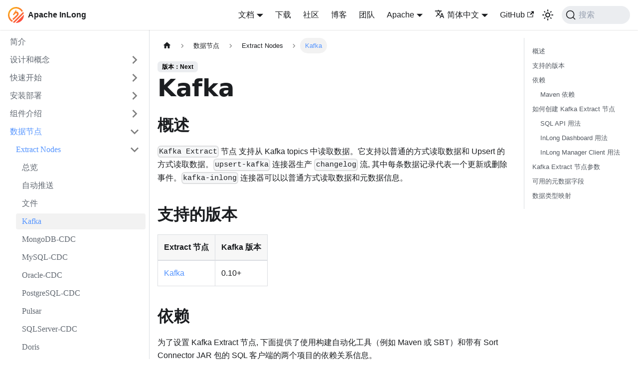

--- FILE ---
content_type: text/html
request_url: https://inlong.apache.org/zh-CN/docs/data_node/extract_node/kafka/
body_size: 10950
content:
<!doctype html>
<html lang="zh-CN" dir="ltr" class="docs-wrapper docs-doc-page docs-version-2.3.0 plugin-docs plugin-id-default docs-doc-id-data_node/extract_node/kafka">
<head>
<meta charset="UTF-8">
<meta name="generator" content="Docusaurus v2.3.1">
<title data-rh="true">Kafka | Apache InLong</title><meta data-rh="true" name="viewport" content="width=device-width,initial-scale=1"><meta data-rh="true" name="twitter:card" content="summary_large_image"><meta data-rh="true" property="og:url" content="https://inlong.apache.org/zh-CN/docs/data_node/extract_node/kafka"><meta data-rh="true" name="docusaurus_locale" content="zh-CN"><meta data-rh="true" name="docsearch:language" content="zh-CN"><meta data-rh="true" name="docusaurus_version" content="2.3.0"><meta data-rh="true" name="docusaurus_tag" content="docs-default-2.3.0"><meta data-rh="true" name="docsearch:version" content="2.3.0"><meta data-rh="true" name="docsearch:docusaurus_tag" content="docs-default-2.3.0"><meta data-rh="true" property="og:title" content="Kafka | Apache InLong"><meta data-rh="true" name="description" content="概述"><meta data-rh="true" property="og:description" content="概述"><link data-rh="true" rel="icon" href="/zh-CN/img/logo.svg"><link data-rh="true" rel="canonical" href="https://inlong.apache.org/zh-CN/docs/data_node/extract_node/kafka"><link data-rh="true" rel="alternate" href="https://inlong.apache.org/docs/data_node/extract_node/kafka" hreflang="en"><link data-rh="true" rel="alternate" href="https://inlong.apache.org/zh-CN/docs/data_node/extract_node/kafka" hreflang="zh-CN"><link data-rh="true" rel="alternate" href="https://inlong.apache.org/docs/data_node/extract_node/kafka" hreflang="x-default"><link data-rh="true" rel="preconnect" href="https://YUW9QEL53E-dsn.algolia.net" crossorigin="anonymous"><link rel="alternate" type="application/rss+xml" href="/zh-CN/blog/rss.xml" title="Apache InLong RSS Feed">
<link rel="alternate" type="application/atom+xml" href="/zh-CN/blog/atom.xml" title="Apache InLong Atom Feed">



<link rel="search" type="application/opensearchdescription+xml" title="Apache InLong" href="/zh-CN/opensearch.xml">



<script src="https://www.apachecon.com/event-images/snippet.js" async></script><link rel="stylesheet" href="/zh-CN/assets/css/styles.7d3d0a53.css">
<link rel="preload" href="/zh-CN/assets/js/runtime~main.85f3c44e.js" as="script">
<link rel="preload" href="/zh-CN/assets/js/main.ab3e5a71.js" as="script">
</head>
<body class="navigation-with-keyboard">
<script>!function(){function e(e){document.documentElement.setAttribute("data-theme",e)}var t=function(){var e=null;try{e=localStorage.getItem("theme")}catch(e){}return e}();null!==t?e(t):window.matchMedia("(prefers-color-scheme: dark)").matches?e("dark"):(window.matchMedia("(prefers-color-scheme: light)").matches,e("light"))}()</script><div id="__docusaurus">
<div role="region" aria-label="Skip to main content"><a class="skipToContent_fXgn" href="#docusaurus_skipToContent_fallback">Skip to main content</a></div><nav aria-label="主导航" class="navbar navbar--fixed-top"><div class="navbar__inner"><div class="navbar__items"><button aria-label="切换导航栏" aria-expanded="false" class="navbar__toggle clean-btn" type="button"><svg width="30" height="30" viewBox="0 0 30 30" aria-hidden="true"><path stroke="currentColor" stroke-linecap="round" stroke-miterlimit="10" stroke-width="2" d="M4 7h22M4 15h22M4 23h22"></path></svg></button><a class="navbar__brand" href="/zh-CN/"><div class="navbar__logo"><img src="/zh-CN/img/logo.svg" alt="Apache" class="themedImage_ToTc themedImage--light_HNdA"><img src="/zh-CN/img/logo.svg" alt="Apache" class="themedImage_ToTc themedImage--dark_i4oU"></div><b class="navbar__title text--truncate">Apache InLong</b></a></div><div class="navbar__items navbar__items--right"><div class="navbar__item dropdown dropdown--hoverable dropdown--right"><a class="navbar__link" aria-haspopup="true" aria-expanded="false" role="button" href="/zh-CN/docs/introduction">文档</a><ul class="dropdown__menu"><li><a class="dropdown__link" href="/zh-CN/docs/next/introduction">Next</a></li><li><a class="dropdown__link" href="/zh-CN/docs/introduction">2.3.0</a></li><li><a class="dropdown__link" href="/zh-CN/docs/2.2.0/introduction">2.2.0</a></li><li><a class="dropdown__link" href="/zh-CN/versions/">All versions</a></li></ul></div><a class="navbar__item navbar__link" href="/zh-CN/downloads">下载</a><a class="navbar__item navbar__link" href="/zh-CN/community/how-to-contribute">社区</a><a class="navbar__item navbar__link" href="/zh-CN/blog">博客</a><a class="navbar__item navbar__link" href="/zh-CN/team">团队</a><div class="navbar__item dropdown dropdown--hoverable dropdown--right"><a href="#" aria-haspopup="true" aria-expanded="false" role="button" class="navbar__link">Apache</a><ul class="dropdown__menu"><li><a href="https://www.apache.org/" target="_blank" rel="noopener noreferrer" class="dropdown__link">Apache Software Foundation</a></li><li><a href="https://www.apache.org/licenses/" target="_blank" rel="noopener noreferrer" class="dropdown__link">证书</a></li><li><a href="https://www.apache.org/events/current-event" target="_blank" rel="noopener noreferrer" class="dropdown__link">事件</a></li><li><a href="https://www.apache.org/security/" target="_blank" rel="noopener noreferrer" class="dropdown__link">安全</a></li><li><a href="https://www.apache.org/foundation/sponsorship.html" target="_blank" rel="noopener noreferrer" class="dropdown__link">赞助</a></li><li><a href="https://www.apache.org/foundation/policies/privacy.html" target="_blank" rel="noopener noreferrer" class="dropdown__link">Privacy</a></li><li><a href="https://www.apache.org/foundation/thanks.html" target="_blank" rel="noopener noreferrer" class="dropdown__link">致谢</a></li></ul></div><div class="navbar__item dropdown dropdown--hoverable dropdown--right"><a href="#" aria-haspopup="true" aria-expanded="false" role="button" class="navbar__link"><svg viewBox="0 0 24 24" width="20" height="20" aria-hidden="true" class="iconLanguage_nlXk"><path fill="currentColor" d="M12.87 15.07l-2.54-2.51.03-.03c1.74-1.94 2.98-4.17 3.71-6.53H17V4h-7V2H8v2H1v1.99h11.17C11.5 7.92 10.44 9.75 9 11.35 8.07 10.32 7.3 9.19 6.69 8h-2c.73 1.63 1.73 3.17 2.98 4.56l-5.09 5.02L4 19l5-5 3.11 3.11.76-2.04zM18.5 10h-2L12 22h2l1.12-3h4.75L21 22h2l-4.5-12zm-2.62 7l1.62-4.33L19.12 17h-3.24z"></path></svg>简体中文</a><ul class="dropdown__menu"><li><a href="/docs/data_node/extract_node/kafka" target="_self" rel="noopener noreferrer" class="dropdown__link" lang="en">English</a></li><li><a href="/zh-CN/docs/data_node/extract_node/kafka" target="_self" rel="noopener noreferrer" class="dropdown__link dropdown__link--active" lang="zh-CN">简体中文</a></li></ul></div><a href="https://github.com/apache/inlong" target="_blank" rel="noopener noreferrer" class="navbar__item navbar__link">GitHub<svg width="13.5" height="13.5" aria-hidden="true" viewBox="0 0 24 24" class="iconExternalLink_nPIU"><path fill="currentColor" d="M21 13v10h-21v-19h12v2h-10v15h17v-8h2zm3-12h-10.988l4.035 4-6.977 7.07 2.828 2.828 6.977-7.07 4.125 4.172v-11z"></path></svg></a><div class="toggle_vylO colorModeToggle_DEke"><button class="clean-btn toggleButton_gllP toggleButtonDisabled_aARS" type="button" disabled="" title="切换浅色/暗黑模式（当前为浅色模式）" aria-label="切换浅色/暗黑模式（当前为浅色模式）" aria-live="polite"><svg viewBox="0 0 24 24" width="24" height="24" class="lightToggleIcon_pyhR"><path fill="currentColor" d="M12,9c1.65,0,3,1.35,3,3s-1.35,3-3,3s-3-1.35-3-3S10.35,9,12,9 M12,7c-2.76,0-5,2.24-5,5s2.24,5,5,5s5-2.24,5-5 S14.76,7,12,7L12,7z M2,13l2,0c0.55,0,1-0.45,1-1s-0.45-1-1-1l-2,0c-0.55,0-1,0.45-1,1S1.45,13,2,13z M20,13l2,0c0.55,0,1-0.45,1-1 s-0.45-1-1-1l-2,0c-0.55,0-1,0.45-1,1S19.45,13,20,13z M11,2v2c0,0.55,0.45,1,1,1s1-0.45,1-1V2c0-0.55-0.45-1-1-1S11,1.45,11,2z M11,20v2c0,0.55,0.45,1,1,1s1-0.45,1-1v-2c0-0.55-0.45-1-1-1C11.45,19,11,19.45,11,20z M5.99,4.58c-0.39-0.39-1.03-0.39-1.41,0 c-0.39,0.39-0.39,1.03,0,1.41l1.06,1.06c0.39,0.39,1.03,0.39,1.41,0s0.39-1.03,0-1.41L5.99,4.58z M18.36,16.95 c-0.39-0.39-1.03-0.39-1.41,0c-0.39,0.39-0.39,1.03,0,1.41l1.06,1.06c0.39,0.39,1.03,0.39,1.41,0c0.39-0.39,0.39-1.03,0-1.41 L18.36,16.95z M19.42,5.99c0.39-0.39,0.39-1.03,0-1.41c-0.39-0.39-1.03-0.39-1.41,0l-1.06,1.06c-0.39,0.39-0.39,1.03,0,1.41 s1.03,0.39,1.41,0L19.42,5.99z M7.05,18.36c0.39-0.39,0.39-1.03,0-1.41c-0.39-0.39-1.03-0.39-1.41,0l-1.06,1.06 c-0.39,0.39-0.39,1.03,0,1.41s1.03,0.39,1.41,0L7.05,18.36z"></path></svg><svg viewBox="0 0 24 24" width="24" height="24" class="darkToggleIcon_wfgR"><path fill="currentColor" d="M9.37,5.51C9.19,6.15,9.1,6.82,9.1,7.5c0,4.08,3.32,7.4,7.4,7.4c0.68,0,1.35-0.09,1.99-0.27C17.45,17.19,14.93,19,12,19 c-3.86,0-7-3.14-7-7C5,9.07,6.81,6.55,9.37,5.51z M12,3c-4.97,0-9,4.03-9,9s4.03,9,9,9s9-4.03,9-9c0-0.46-0.04-0.92-0.1-1.36 c-0.98,1.37-2.58,2.26-4.4,2.26c-2.98,0-5.4-2.42-5.4-5.4c0-1.81,0.89-3.42,2.26-4.4C12.92,3.04,12.46,3,12,3L12,3z"></path></svg></button></div><div class="searchBox_ZlJk"><button type="button" class="DocSearch DocSearch-Button" aria-label="搜索"><span class="DocSearch-Button-Container"><svg width="20" height="20" class="DocSearch-Search-Icon" viewBox="0 0 20 20"><path d="M14.386 14.386l4.0877 4.0877-4.0877-4.0877c-2.9418 2.9419-7.7115 2.9419-10.6533 0-2.9419-2.9418-2.9419-7.7115 0-10.6533 2.9418-2.9419 7.7115-2.9419 10.6533 0 2.9419 2.9418 2.9419 7.7115 0 10.6533z" stroke="currentColor" fill="none" fill-rule="evenodd" stroke-linecap="round" stroke-linejoin="round"></path></svg><span class="DocSearch-Button-Placeholder">搜索</span></span><span class="DocSearch-Button-Keys"></span></button></div></div></div><div role="presentation" class="navbar-sidebar__backdrop"></div></nav><div id="docusaurus_skipToContent_fallback" class="main-wrapper mainWrapper_z2l0 docsWrapper_BCFX"><button aria-label="回到顶部" class="clean-btn theme-back-to-top-button backToTopButton_sjWU" type="button"></button><div class="docPage__5DB"><aside class="theme-doc-sidebar-container docSidebarContainer_b6E3"><div class="sidebarViewport_Xe31"><div class="sidebar_njMd"><nav aria-label="文档侧边栏" class="menu thin-scrollbar menu_SIkG"><ul class="theme-doc-sidebar-menu menu__list"><li class="theme-doc-sidebar-item-link theme-doc-sidebar-item-link-level-1 menu__list-item"><a class="menu__link" href="/zh-CN/docs/introduction">简介</a></li><li class="theme-doc-sidebar-item-category theme-doc-sidebar-item-category-level-1 menu__list-item menu__list-item--collapsed"><div class="menu__list-item-collapsible"><a class="menu__link menu__link--sublist menu__link--sublist-caret" aria-expanded="false" href="/zh-CN/docs/design_and_concept/basic_concept">设计和概念</a></div></li><li class="theme-doc-sidebar-item-category theme-doc-sidebar-item-category-level-1 menu__list-item menu__list-item--collapsed"><div class="menu__list-item-collapsible"><a class="menu__link menu__link--sublist menu__link--sublist-caret" aria-expanded="false" href="/zh-CN/docs/quick_start/data_ingestion/file_pulsar_clickhouse_example">快速开始</a></div></li><li class="theme-doc-sidebar-item-category theme-doc-sidebar-item-category-level-1 menu__list-item menu__list-item--collapsed"><div class="menu__list-item-collapsible"><a class="menu__link menu__link--sublist menu__link--sublist-caret" aria-expanded="false" href="/zh-CN/docs/deployment/standalone">安装部署</a></div></li><li class="theme-doc-sidebar-item-category theme-doc-sidebar-item-category-level-1 menu__list-item menu__list-item--collapsed"><div class="menu__list-item-collapsible"><a class="menu__link menu__link--sublist menu__link--sublist-caret" aria-expanded="false" href="/zh-CN/docs/modules/agent/overview">组件介绍</a></div></li><li class="theme-doc-sidebar-item-category theme-doc-sidebar-item-category-level-1 menu__list-item"><div class="menu__list-item-collapsible"><a class="menu__link menu__link--sublist menu__link--sublist-caret menu__link--active" aria-expanded="true" href="/zh-CN/docs/data_node/extract_node/overview">数据节点</a></div><ul style="display:block;overflow:visible;height:auto" class="menu__list"><li class="theme-doc-sidebar-item-category theme-doc-sidebar-item-category-level-2 menu__list-item"><div class="menu__list-item-collapsible"><a class="menu__link menu__link--sublist menu__link--sublist-caret menu__link--active" aria-expanded="true" tabindex="0" href="/zh-CN/docs/data_node/extract_node/overview">Extract Nodes</a></div><ul style="display:block;overflow:visible;height:auto" class="menu__list"><li class="theme-doc-sidebar-item-link theme-doc-sidebar-item-link-level-3 menu__list-item"><a class="menu__link" tabindex="0" href="/zh-CN/docs/data_node/extract_node/overview">总览</a></li><li class="theme-doc-sidebar-item-link theme-doc-sidebar-item-link-level-3 menu__list-item"><a class="menu__link" tabindex="0" href="/zh-CN/docs/data_node/extract_node/auto_push">自动推送</a></li><li class="theme-doc-sidebar-item-link theme-doc-sidebar-item-link-level-3 menu__list-item"><a class="menu__link" tabindex="0" href="/zh-CN/docs/data_node/extract_node/file">文件</a></li><li class="theme-doc-sidebar-item-link theme-doc-sidebar-item-link-level-3 menu__list-item"><a class="menu__link menu__link--active" aria-current="page" tabindex="0" href="/zh-CN/docs/data_node/extract_node/kafka">Kafka</a></li><li class="theme-doc-sidebar-item-link theme-doc-sidebar-item-link-level-3 menu__list-item"><a class="menu__link" tabindex="0" href="/zh-CN/docs/data_node/extract_node/mongodb-cdc">MongoDB-CDC</a></li><li class="theme-doc-sidebar-item-link theme-doc-sidebar-item-link-level-3 menu__list-item"><a class="menu__link" tabindex="0" href="/zh-CN/docs/data_node/extract_node/mysql-cdc">MySQL-CDC</a></li><li class="theme-doc-sidebar-item-link theme-doc-sidebar-item-link-level-3 menu__list-item"><a class="menu__link" tabindex="0" href="/zh-CN/docs/data_node/extract_node/oracle-cdc">Oracle-CDC</a></li><li class="theme-doc-sidebar-item-link theme-doc-sidebar-item-link-level-3 menu__list-item"><a class="menu__link" tabindex="0" href="/zh-CN/docs/data_node/extract_node/postgresql-cdc">PostgreSQL-CDC</a></li><li class="theme-doc-sidebar-item-link theme-doc-sidebar-item-link-level-3 menu__list-item"><a class="menu__link" tabindex="0" href="/zh-CN/docs/data_node/extract_node/pulsar">Pulsar</a></li><li class="theme-doc-sidebar-item-link theme-doc-sidebar-item-link-level-3 menu__list-item"><a class="menu__link" tabindex="0" href="/zh-CN/docs/data_node/extract_node/sqlserver-cdc">SQLServer-CDC</a></li><li class="theme-doc-sidebar-item-link theme-doc-sidebar-item-link-level-3 menu__list-item"><a class="menu__link" tabindex="0" href="/zh-CN/docs/data_node/extract_node/doris">Doris</a></li><li class="theme-doc-sidebar-item-link theme-doc-sidebar-item-link-level-3 menu__list-item"><a class="menu__link" tabindex="0" href="/zh-CN/docs/data_node/extract_node/tube">TubeMQ</a></li><li class="theme-doc-sidebar-item-link theme-doc-sidebar-item-link-level-3 menu__list-item"><a class="menu__link" tabindex="0" href="/zh-CN/docs/data_node/extract_node/hudi">Hudi</a></li><li class="theme-doc-sidebar-item-link theme-doc-sidebar-item-link-level-3 menu__list-item"><a class="menu__link" tabindex="0" href="/zh-CN/docs/data_node/extract_node/iceberg">Iceberg</a></li></ul></li><li class="theme-doc-sidebar-item-category theme-doc-sidebar-item-category-level-2 menu__list-item menu__list-item--collapsed"><div class="menu__list-item-collapsible"><a class="menu__link menu__link--sublist menu__link--sublist-caret" aria-expanded="false" tabindex="0" href="/zh-CN/docs/data_node/load_node/overview">Load Nodes</a></div></li></ul></li><li class="theme-doc-sidebar-item-category theme-doc-sidebar-item-category-level-1 menu__list-item menu__list-item--collapsed"><div class="menu__list-item-collapsible"><a class="menu__link menu__link--sublist menu__link--sublist-caret" aria-expanded="false" href="/zh-CN/docs/sdk/dataproxy-sdk/cpp">SDK</a></div></li><li class="theme-doc-sidebar-item-category theme-doc-sidebar-item-category-level-1 menu__list-item menu__list-item--collapsed"><div class="menu__list-item-collapsible"><a class="menu__link menu__link--sublist menu__link--sublist-caret" aria-expanded="false" href="/zh-CN/docs/user_guide/dashboard_usage">用户指引</a></div></li><li class="theme-doc-sidebar-item-category theme-doc-sidebar-item-category-level-1 menu__list-item menu__list-item--collapsed"><div class="menu__list-item-collapsible"><a class="menu__link menu__link--sublist menu__link--sublist-caret" aria-expanded="false" href="/zh-CN/docs/development/how_to_build">开发指引</a></div></li><li class="theme-doc-sidebar-item-category theme-doc-sidebar-item-category-level-1 menu__list-item menu__list-item--collapsed"><div class="menu__list-item-collapsible"><a class="menu__link menu__link--sublist menu__link--sublist-caret" aria-expanded="false" href="/zh-CN/docs/administration/user_management">Administration</a></div></li><li class="theme-doc-sidebar-item-link theme-doc-sidebar-item-link-level-1 menu__list-item"><a class="menu__link" href="/zh-CN/docs/security">安全</a></li><li class="theme-doc-sidebar-item-link theme-doc-sidebar-item-link-level-1 menu__list-item"><a class="menu__link" href="/zh-CN/docs/contact">联系我们</a></li></ul></nav></div></div></aside><main class="docMainContainer_gTbr"><div class="container padding-top--md padding-bottom--lg"><div class="row"><div class="col docItemCol_VOVn"><div class="docItemContainer_Djhp"><article><nav class="theme-doc-breadcrumbs breadcrumbsContainer_Z_bl" aria-label="页面路径"><ul class="breadcrumbs" itemscope="" itemtype="https://schema.org/BreadcrumbList"><li class="breadcrumbs__item"><a aria-label="主页面" class="breadcrumbs__link" href="/zh-CN/"><svg viewBox="0 0 24 24" class="breadcrumbHomeIcon_YNFT"><path d="M10 19v-5h4v5c0 .55.45 1 1 1h3c.55 0 1-.45 1-1v-7h1.7c.46 0 .68-.57.33-.87L12.67 3.6c-.38-.34-.96-.34-1.34 0l-8.36 7.53c-.34.3-.13.87.33.87H5v7c0 .55.45 1 1 1h3c.55 0 1-.45 1-1z" fill="currentColor"></path></svg></a></li><li class="breadcrumbs__item"><span class="breadcrumbs__link">数据节点</span><meta itemprop="position" content="1"></li><li class="breadcrumbs__item"><span class="breadcrumbs__link">Extract Nodes</span><meta itemprop="position" content="2"></li><li itemscope="" itemprop="itemListElement" itemtype="https://schema.org/ListItem" class="breadcrumbs__item breadcrumbs__item--active"><span class="breadcrumbs__link" itemprop="name">Kafka</span><meta itemprop="position" content="3"></li></ul></nav><span class="theme-doc-version-badge badge badge--secondary">版本：Next</span><div class="tocCollapsible_ETCw theme-doc-toc-mobile tocMobile_ITEo"><button type="button" class="clean-btn tocCollapsibleButton_TO0P">On this page</button></div><div class="theme-doc-markdown markdown"><header><h1>Kafka</h1></header><h2 class="anchor anchorWithStickyNavbar_LWe7" id="概述">概述<a href="#概述" class="hash-link" aria-label="Direct link to heading" title="Direct link to heading">​</a></h2><p><code>Kafka Extract</code> 节点 支持从 Kafka topics 中读取数据。它支持以普通的方式读取数据和 Upsert 的方式读取数据。<code>upsert-kafka</code> 连接器生产 <code>changelog</code> 流,
其中每条数据记录代表一个更新或删除事件。<code>kafka-inlong</code> 连接器可以以普通方式读取数据和元数据信息。</p><h2 class="anchor anchorWithStickyNavbar_LWe7" id="支持的版本">支持的版本<a href="#支持的版本" class="hash-link" aria-label="Direct link to heading" title="Direct link to heading">​</a></h2><table><thead><tr><th>Extract 节点</th><th>Kafka 版本</th></tr></thead><tbody><tr><td><a href="/zh-CN/docs/data_node/extract_node/kafka">Kafka</a></td><td>0.10+</td></tr></tbody></table><h2 class="anchor anchorWithStickyNavbar_LWe7" id="依赖">依赖<a href="#依赖" class="hash-link" aria-label="Direct link to heading" title="Direct link to heading">​</a></h2><p>为了设置 Kafka Extract 节点, 下面提供了使用构建自动化工具（例如 Maven 或 SBT）和带有 Sort Connector JAR 包的 SQL 客户端的两个项目的依赖关系信息。</p><h3 class="anchor anchorWithStickyNavbar_LWe7" id="maven-依赖">Maven 依赖<a href="#maven-依赖" class="hash-link" aria-label="Direct link to heading" title="Direct link to heading">​</a></h3><div class="language-xml codeBlockContainer_Ckt0 theme-code-block" style="--prism-color:#F8F8F2;--prism-background-color:#282A36"><div class="codeBlockContent_biex"><pre tabindex="0" class="prism-code language-xml codeBlock_bY9V thin-scrollbar"><code class="codeBlockLines_e6Vv"><span class="token-line" style="color:#F8F8F2"><span class="token tag punctuation" style="color:rgb(248, 248, 242)">&lt;</span><span class="token tag" style="color:rgb(255, 121, 198)">dependency</span><span class="token tag punctuation" style="color:rgb(248, 248, 242)">&gt;</span><span class="token plain"></span><br></span><span class="token-line" style="color:#F8F8F2"><span class="token plain">    </span><span class="token tag punctuation" style="color:rgb(248, 248, 242)">&lt;</span><span class="token tag" style="color:rgb(255, 121, 198)">groupId</span><span class="token tag punctuation" style="color:rgb(248, 248, 242)">&gt;</span><span class="token plain">org.apache.inlong</span><span class="token tag punctuation" style="color:rgb(248, 248, 242)">&lt;/</span><span class="token tag" style="color:rgb(255, 121, 198)">groupId</span><span class="token tag punctuation" style="color:rgb(248, 248, 242)">&gt;</span><span class="token plain"></span><br></span><span class="token-line" style="color:#F8F8F2"><span class="token plain">    </span><span class="token tag punctuation" style="color:rgb(248, 248, 242)">&lt;</span><span class="token tag" style="color:rgb(255, 121, 198)">artifactId</span><span class="token tag punctuation" style="color:rgb(248, 248, 242)">&gt;</span><span class="token plain">sort-connector-kafka</span><span class="token tag punctuation" style="color:rgb(248, 248, 242)">&lt;/</span><span class="token tag" style="color:rgb(255, 121, 198)">artifactId</span><span class="token tag punctuation" style="color:rgb(248, 248, 242)">&gt;</span><span class="token plain"></span><br></span><span class="token-line" style="color:#F8F8F2"><span class="token plain">    </span><span class="token tag punctuation" style="color:rgb(248, 248, 242)">&lt;</span><span class="token tag" style="color:rgb(255, 121, 198)">version</span><span class="token tag punctuation" style="color:rgb(248, 248, 242)">&gt;</span><span class="token plain">${siteVariables.inLongVersion}</span><span class="token tag punctuation" style="color:rgb(248, 248, 242)">&lt;/</span><span class="token tag" style="color:rgb(255, 121, 198)">version</span><span class="token tag punctuation" style="color:rgb(248, 248, 242)">&gt;</span><span class="token plain"></span><br></span><span class="token-line" style="color:#F8F8F2"><span class="token plain"></span><span class="token tag punctuation" style="color:rgb(248, 248, 242)">&lt;/</span><span class="token tag" style="color:rgb(255, 121, 198)">dependency</span><span class="token tag punctuation" style="color:rgb(248, 248, 242)">&gt;</span><br></span></code></pre><div class="buttonGroup__atx"><button type="button" aria-label="Copy code to clipboard" title="Copy" class="clean-btn"><span class="copyButtonIcons_eSgA" aria-hidden="true"><svg class="copyButtonIcon_y97N" viewBox="0 0 24 24"><path d="M19,21H8V7H19M19,5H8A2,2 0 0,0 6,7V21A2,2 0 0,0 8,23H19A2,2 0 0,0 21,21V7A2,2 0 0,0 19,5M16,1H4A2,2 0 0,0 2,3V17H4V3H16V1Z"></path></svg><svg class="copyButtonSuccessIcon_LjdS" viewBox="0 0 24 24"><path d="M21,7L9,19L3.5,13.5L4.91,12.09L9,16.17L19.59,5.59L21,7Z"></path></svg></span></button></div></div></div><h2 class="anchor anchorWithStickyNavbar_LWe7" id="如何创建-kafka-extract-节点">如何创建 Kafka Extract 节点<a href="#如何创建-kafka-extract-节点" class="hash-link" aria-label="Direct link to heading" title="Direct link to heading">​</a></h2><h3 class="anchor anchorWithStickyNavbar_LWe7" id="sql-api-用法">SQL API 用法<a href="#sql-api-用法" class="hash-link" aria-label="Direct link to heading" title="Direct link to heading">​</a></h3><p>下面这个例子展示了如何用 <code>Flink SQL</code> 创建一个 Kafka Extract 节点:</p><ul><li>连接器是 <code>kafka-inlong</code></li></ul><div class="language-sql codeBlockContainer_Ckt0 theme-code-block" style="--prism-color:#F8F8F2;--prism-background-color:#282A36"><div class="codeBlockContent_biex"><pre tabindex="0" class="prism-code language-sql codeBlock_bY9V thin-scrollbar"><code class="codeBlockLines_e6Vv"><span class="token-line" style="color:#F8F8F2"><span class="token comment" style="color:rgb(98, 114, 164)">-- 设置 Checkpoint 为 3000 毫秒                      </span><span class="token plain"></span><br></span><span class="token-line" style="color:#F8F8F2"><span class="token plain">Flink </span><span class="token keyword" style="color:rgb(189, 147, 249);font-style:italic">SQL</span><span class="token operator">&gt;</span><span class="token plain"> </span><span class="token keyword" style="color:rgb(189, 147, 249);font-style:italic">SET</span><span class="token plain"> </span><span class="token string" style="color:rgb(255, 121, 198)">&#x27;execution.checkpointing.interval&#x27;</span><span class="token plain"> </span><span class="token operator">=</span><span class="token plain"> </span><span class="token string" style="color:rgb(255, 121, 198)">&#x27;3s&#x27;</span><span class="token punctuation" style="color:rgb(248, 248, 242)">;</span><span class="token plain">   </span><br></span><span class="token-line" style="color:#F8F8F2"><span class="token plain" style="display:inline-block"></span><br></span><span class="token-line" style="color:#F8F8F2"><span class="token plain"></span><span class="token comment" style="color:rgb(98, 114, 164)">-- 使用 Flink SQL 创建 Kafka 表 &#x27;kafka_extract_node&#x27;</span><span class="token plain"></span><br></span><span class="token-line" style="color:#F8F8F2"><span class="token plain">Flink </span><span class="token keyword" style="color:rgb(189, 147, 249);font-style:italic">SQL</span><span class="token operator">&gt;</span><span class="token plain"> </span><span class="token keyword" style="color:rgb(189, 147, 249);font-style:italic">CREATE</span><span class="token plain"> </span><span class="token keyword" style="color:rgb(189, 147, 249);font-style:italic">TABLE</span><span class="token plain"> kafka_extract_node </span><span class="token punctuation" style="color:rgb(248, 248, 242)">(</span><span class="token plain"></span><br></span><span class="token-line" style="color:#F8F8F2"><span class="token plain">           </span><span class="token identifier punctuation" style="color:rgb(248, 248, 242)">`</span><span class="token identifier">id</span><span class="token identifier punctuation" style="color:rgb(248, 248, 242)">`</span><span class="token plain"> </span><span class="token keyword" style="color:rgb(189, 147, 249);font-style:italic">INT</span><span class="token punctuation" style="color:rgb(248, 248, 242)">,</span><span class="token plain"></span><br></span><span class="token-line" style="color:#F8F8F2"><span class="token plain">           </span><span class="token identifier punctuation" style="color:rgb(248, 248, 242)">`</span><span class="token identifier">name</span><span class="token identifier punctuation" style="color:rgb(248, 248, 242)">`</span><span class="token plain"> STRINTG</span><br></span><span class="token-line" style="color:#F8F8F2"><span class="token plain">           </span><span class="token punctuation" style="color:rgb(248, 248, 242)">)</span><span class="token plain"> </span><span class="token keyword" style="color:rgb(189, 147, 249);font-style:italic">WITH</span><span class="token plain"> </span><span class="token punctuation" style="color:rgb(248, 248, 242)">(</span><span class="token plain"></span><br></span><span class="token-line" style="color:#F8F8F2"><span class="token plain">           </span><span class="token string" style="color:rgb(255, 121, 198)">&#x27;connector&#x27;</span><span class="token plain"> </span><span class="token operator">=</span><span class="token plain"> </span><span class="token string" style="color:rgb(255, 121, 198)">&#x27;kafka-inlong&#x27;</span><span class="token punctuation" style="color:rgb(248, 248, 242)">,</span><span class="token plain"></span><br></span><span class="token-line" style="color:#F8F8F2"><span class="token plain">           </span><span class="token string" style="color:rgb(255, 121, 198)">&#x27;topic&#x27;</span><span class="token plain"> </span><span class="token operator">=</span><span class="token plain"> </span><span class="token string" style="color:rgb(255, 121, 198)">&#x27;user&#x27;</span><span class="token punctuation" style="color:rgb(248, 248, 242)">,</span><span class="token plain"></span><br></span><span class="token-line" style="color:#F8F8F2"><span class="token plain">           </span><span class="token string" style="color:rgb(255, 121, 198)">&#x27;properties.bootstrap.servers&#x27;</span><span class="token plain"> </span><span class="token operator">=</span><span class="token plain"> </span><span class="token string" style="color:rgb(255, 121, 198)">&#x27;localhost:9092&#x27;</span><span class="token punctuation" style="color:rgb(248, 248, 242)">,</span><span class="token plain"></span><br></span><span class="token-line" style="color:#F8F8F2"><span class="token plain">           </span><span class="token string" style="color:rgb(255, 121, 198)">&#x27;properties.group.id&#x27;</span><span class="token plain"> </span><span class="token operator">=</span><span class="token plain"> </span><span class="token string" style="color:rgb(255, 121, 198)">&#x27;testGroup&#x27;</span><span class="token punctuation" style="color:rgb(248, 248, 242)">,</span><span class="token plain"></span><br></span><span class="token-line" style="color:#F8F8F2"><span class="token plain">           </span><span class="token string" style="color:rgb(255, 121, 198)">&#x27;scan.startup.mode&#x27;</span><span class="token plain"> </span><span class="token operator">=</span><span class="token plain"> </span><span class="token string" style="color:rgb(255, 121, 198)">&#x27;earliest-offset&#x27;</span><span class="token punctuation" style="color:rgb(248, 248, 242)">,</span><span class="token plain"></span><br></span><span class="token-line" style="color:#F8F8F2"><span class="token plain">           </span><span class="token string" style="color:rgb(255, 121, 198)">&#x27;format&#x27;</span><span class="token plain"> </span><span class="token operator">=</span><span class="token plain"> </span><span class="token string" style="color:rgb(255, 121, 198)">&#x27;csv&#x27;</span><span class="token plain"></span><br></span><span class="token-line" style="color:#F8F8F2"><span class="token plain">           </span><span class="token punctuation" style="color:rgb(248, 248, 242)">)</span><span class="token plain"></span><br></span><span class="token-line" style="color:#F8F8F2"><span class="token plain">  </span><br></span><span class="token-line" style="color:#F8F8F2"><span class="token plain"></span><span class="token comment" style="color:rgb(98, 114, 164)">-- 读取数据</span><span class="token plain"></span><br></span><span class="token-line" style="color:#F8F8F2"><span class="token plain">Flink </span><span class="token keyword" style="color:rgb(189, 147, 249);font-style:italic">SQL</span><span class="token operator">&gt;</span><span class="token plain"> </span><span class="token keyword" style="color:rgb(189, 147, 249);font-style:italic">SELECT</span><span class="token plain"> </span><span class="token operator">*</span><span class="token plain"> </span><span class="token keyword" style="color:rgb(189, 147, 249);font-style:italic">FROM</span><span class="token plain"> kafka_extract_node</span><span class="token punctuation" style="color:rgb(248, 248, 242)">;</span><br></span></code></pre><div class="buttonGroup__atx"><button type="button" aria-label="Copy code to clipboard" title="Copy" class="clean-btn"><span class="copyButtonIcons_eSgA" aria-hidden="true"><svg class="copyButtonIcon_y97N" viewBox="0 0 24 24"><path d="M19,21H8V7H19M19,5H8A2,2 0 0,0 6,7V21A2,2 0 0,0 8,23H19A2,2 0 0,0 21,21V7A2,2 0 0,0 19,5M16,1H4A2,2 0 0,0 2,3V17H4V3H16V1Z"></path></svg><svg class="copyButtonSuccessIcon_LjdS" viewBox="0 0 24 24"><path d="M21,7L9,19L3.5,13.5L4.91,12.09L9,16.17L19.59,5.59L21,7Z"></path></svg></span></button></div></div></div><ul><li>连接器是 <code>upsert-kafka-inlong</code></li></ul><div class="language-sql codeBlockContainer_Ckt0 theme-code-block" style="--prism-color:#F8F8F2;--prism-background-color:#282A36"><div class="codeBlockContent_biex"><pre tabindex="0" class="prism-code language-sql codeBlock_bY9V thin-scrollbar"><code class="codeBlockLines_e6Vv"><span class="token-line" style="color:#F8F8F2"><span class="token comment" style="color:rgb(98, 114, 164)">-- 设置 Checkpoint 为 3000 毫秒                       </span><span class="token plain"></span><br></span><span class="token-line" style="color:#F8F8F2"><span class="token plain">Flink </span><span class="token keyword" style="color:rgb(189, 147, 249);font-style:italic">SQL</span><span class="token operator">&gt;</span><span class="token plain"> </span><span class="token keyword" style="color:rgb(189, 147, 249);font-style:italic">SET</span><span class="token plain"> </span><span class="token string" style="color:rgb(255, 121, 198)">&#x27;execution.checkpointing.interval&#x27;</span><span class="token plain"> </span><span class="token operator">=</span><span class="token plain"> </span><span class="token string" style="color:rgb(255, 121, 198)">&#x27;3s&#x27;</span><span class="token punctuation" style="color:rgb(248, 248, 242)">;</span><span class="token plain"></span><br></span><span class="token-line" style="color:#F8F8F2"><span class="token plain" style="display:inline-block"></span><br></span><span class="token-line" style="color:#F8F8F2"><span class="token plain"></span><span class="token comment" style="color:rgb(98, 114, 164)">-- 使用 Flink SQL 创建 Kafka 表 &#x27;kafka_extract_node&#x27;</span><span class="token plain"></span><br></span><span class="token-line" style="color:#F8F8F2"><span class="token plain">Flink </span><span class="token keyword" style="color:rgb(189, 147, 249);font-style:italic">SQL</span><span class="token operator">&gt;</span><span class="token plain"> </span><span class="token keyword" style="color:rgb(189, 147, 249);font-style:italic">CREATE</span><span class="token plain"> </span><span class="token keyword" style="color:rgb(189, 147, 249);font-style:italic">TABLE</span><span class="token plain"> kafka_extract_node </span><span class="token punctuation" style="color:rgb(248, 248, 242)">(</span><span class="token plain"></span><br></span><span class="token-line" style="color:#F8F8F2"><span class="token plain">          </span><span class="token identifier punctuation" style="color:rgb(248, 248, 242)">`</span><span class="token identifier">id</span><span class="token identifier punctuation" style="color:rgb(248, 248, 242)">`</span><span class="token plain"> </span><span class="token keyword" style="color:rgb(189, 147, 249);font-style:italic">INT</span><span class="token punctuation" style="color:rgb(248, 248, 242)">,</span><span class="token plain"></span><br></span><span class="token-line" style="color:#F8F8F2"><span class="token plain">          </span><span class="token identifier punctuation" style="color:rgb(248, 248, 242)">`</span><span class="token identifier">name</span><span class="token identifier punctuation" style="color:rgb(248, 248, 242)">`</span><span class="token plain"> STRINTG</span><span class="token punctuation" style="color:rgb(248, 248, 242)">,</span><span class="token plain"></span><br></span><span class="token-line" style="color:#F8F8F2"><span class="token plain">           </span><span class="token keyword" style="color:rgb(189, 147, 249);font-style:italic">PRIMARY</span><span class="token plain"> </span><span class="token keyword" style="color:rgb(189, 147, 249);font-style:italic">KEY</span><span class="token plain"> </span><span class="token punctuation" style="color:rgb(248, 248, 242)">(</span><span class="token identifier punctuation" style="color:rgb(248, 248, 242)">`</span><span class="token identifier">id</span><span class="token identifier punctuation" style="color:rgb(248, 248, 242)">`</span><span class="token punctuation" style="color:rgb(248, 248, 242)">)</span><span class="token plain"> </span><span class="token operator">NOT</span><span class="token plain"> ENFORCED</span><br></span><span class="token-line" style="color:#F8F8F2"><span class="token plain">          </span><span class="token punctuation" style="color:rgb(248, 248, 242)">)</span><span class="token plain"> </span><span class="token keyword" style="color:rgb(189, 147, 249);font-style:italic">WITH</span><span class="token plain"> </span><span class="token punctuation" style="color:rgb(248, 248, 242)">(</span><span class="token plain"></span><br></span><span class="token-line" style="color:#F8F8F2"><span class="token plain">          </span><span class="token string" style="color:rgb(255, 121, 198)">&#x27;connector&#x27;</span><span class="token plain"> </span><span class="token operator">=</span><span class="token plain"> </span><span class="token string" style="color:rgb(255, 121, 198)">&#x27;upsert-kafka-inlong&#x27;</span><span class="token punctuation" style="color:rgb(248, 248, 242)">,</span><span class="token plain"></span><br></span><span class="token-line" style="color:#F8F8F2"><span class="token plain">          </span><span class="token string" style="color:rgb(255, 121, 198)">&#x27;topic&#x27;</span><span class="token plain"> </span><span class="token operator">=</span><span class="token plain"> </span><span class="token string" style="color:rgb(255, 121, 198)">&#x27;user&#x27;</span><span class="token punctuation" style="color:rgb(248, 248, 242)">,</span><span class="token plain"></span><br></span><span class="token-line" style="color:#F8F8F2"><span class="token plain">          </span><span class="token string" style="color:rgb(255, 121, 198)">&#x27;properties.bootstrap.servers&#x27;</span><span class="token plain"> </span><span class="token operator">=</span><span class="token plain"> </span><span class="token string" style="color:rgb(255, 121, 198)">&#x27;localhost:9092&#x27;</span><span class="token punctuation" style="color:rgb(248, 248, 242)">,</span><span class="token plain"></span><br></span><span class="token-line" style="color:#F8F8F2"><span class="token plain">          </span><span class="token string" style="color:rgb(255, 121, 198)">&#x27;properties.group.id&#x27;</span><span class="token plain"> </span><span class="token operator">=</span><span class="token plain"> </span><span class="token string" style="color:rgb(255, 121, 198)">&#x27;testGroup&#x27;</span><span class="token punctuation" style="color:rgb(248, 248, 242)">,</span><span class="token plain"></span><br></span><span class="token-line" style="color:#F8F8F2"><span class="token plain">          </span><span class="token string" style="color:rgb(255, 121, 198)">&#x27;scan.startup.mode&#x27;</span><span class="token plain"> </span><span class="token operator">=</span><span class="token plain"> </span><span class="token string" style="color:rgb(255, 121, 198)">&#x27;earliest-offset&#x27;</span><span class="token punctuation" style="color:rgb(248, 248, 242)">,</span><span class="token plain"></span><br></span><span class="token-line" style="color:#F8F8F2"><span class="token plain">          </span><span class="token string" style="color:rgb(255, 121, 198)">&#x27;key.format&#x27;</span><span class="token plain"> </span><span class="token operator">=</span><span class="token plain"> </span><span class="token string" style="color:rgb(255, 121, 198)">&#x27;csv&#x27;</span><span class="token punctuation" style="color:rgb(248, 248, 242)">,</span><span class="token plain"></span><br></span><span class="token-line" style="color:#F8F8F2"><span class="token plain">          </span><span class="token string" style="color:rgb(255, 121, 198)">&#x27;value.format&#x27;</span><span class="token plain"> </span><span class="token operator">=</span><span class="token plain"> </span><span class="token string" style="color:rgb(255, 121, 198)">&#x27;csv&#x27;</span><span class="token plain"></span><br></span><span class="token-line" style="color:#F8F8F2"><span class="token plain">          </span><span class="token punctuation" style="color:rgb(248, 248, 242)">)</span><span class="token plain"></span><br></span><span class="token-line" style="color:#F8F8F2"><span class="token plain">    </span><br></span><span class="token-line" style="color:#F8F8F2"><span class="token plain"></span><span class="token comment" style="color:rgb(98, 114, 164)">-- 读取数据</span><span class="token plain"></span><br></span><span class="token-line" style="color:#F8F8F2"><span class="token plain">Flink </span><span class="token keyword" style="color:rgb(189, 147, 249);font-style:italic">SQL</span><span class="token operator">&gt;</span><span class="token plain"> </span><span class="token keyword" style="color:rgb(189, 147, 249);font-style:italic">SELECT</span><span class="token plain"> </span><span class="token operator">*</span><span class="token plain"> </span><span class="token keyword" style="color:rgb(189, 147, 249);font-style:italic">FROM</span><span class="token plain"> kafka_extract_node</span><span class="token punctuation" style="color:rgb(248, 248, 242)">;</span><span class="token plain">       </span><br></span></code></pre><div class="buttonGroup__atx"><button type="button" aria-label="Copy code to clipboard" title="Copy" class="clean-btn"><span class="copyButtonIcons_eSgA" aria-hidden="true"><svg class="copyButtonIcon_y97N" viewBox="0 0 24 24"><path d="M19,21H8V7H19M19,5H8A2,2 0 0,0 6,7V21A2,2 0 0,0 8,23H19A2,2 0 0,0 21,21V7A2,2 0 0,0 19,5M16,1H4A2,2 0 0,0 2,3V17H4V3H16V1Z"></path></svg><svg class="copyButtonSuccessIcon_LjdS" viewBox="0 0 24 24"><path d="M21,7L9,19L3.5,13.5L4.91,12.09L9,16.17L19.59,5.59L21,7Z"></path></svg></span></button></div></div></div><h3 class="anchor anchorWithStickyNavbar_LWe7" id="inlong-dashboard-用法">InLong Dashboard 用法<a href="#inlong-dashboard-用法" class="hash-link" aria-label="Direct link to heading" title="Direct link to heading">​</a></h3><p>TODO: 将在未来支持此功能。</p><h3 class="anchor anchorWithStickyNavbar_LWe7" id="inlong-manager-client-用法">InLong Manager Client 用法<a href="#inlong-manager-client-用法" class="hash-link" aria-label="Direct link to heading" title="Direct link to heading">​</a></h3><p>TODO: 将在未来支持此功能。</p><h2 class="anchor anchorWithStickyNavbar_LWe7" id="kafka-extract-节点参数">Kafka Extract 节点参数<a href="#kafka-extract-节点参数" class="hash-link" aria-label="Direct link to heading" title="Direct link to heading">​</a></h2><table><thead><tr><th>参数</th><th>是否必选</th><th>默认值</th><th>数据类型</th><th>描述</th></tr></thead><tbody><tr><td>connector</td><td>必选</td><td>(none)</td><td>String</td><td>指定要使用的连接器  1. Upsert Kafka 连接器使用： <code>upsert-kafka-inlong</code>  2. Kafka连接器使用： <code>kafka-inlong</code></td></tr><tr><td>topic</td><td>可选</td><td>(none)</td><td>String</td><td>当表用作 source 时读取数据的 topic 名。亦支持用分号间隔的 topic 列表，如 <code>topic-1;topic-2</code>。注意，对 source 表而言，<code>topic</code> 和 <code>topic-pattern</code> 两个选项只能使用其中一个。</td></tr><tr><td>topic-pattern</td><td>可选</td><td>(none)</td><td>String</td><td>匹配读取 topic 名称的正则表达式。在作业开始运行时，所有匹配该正则表达式的 topic 都将被 Kafka consumer 订阅。注意，对 source 表而言，<code>topic</code> 和 <code>topic-pattern</code> 两个选项只能使用其中一个。</td></tr><tr><td>properties.bootstrap.servers</td><td>必选</td><td>(none)</td><td>String</td><td>逗号分隔的 Kafka broker 列表。</td></tr><tr><td>properties.group.id</td><td>必选</td><td>(none)</td><td>String</td><td>Kafka source 的消费组 id。</td></tr><tr><td>properties.*</td><td>可选</td><td>(none)</td><td>String</td><td>可以设置和传递任意 Kafka 的配置项。后缀名必须匹配在 <a href="https://kafka.apache.org/documentation/#configuration" target="_blank" rel="noopener noreferrer">Kafka 配置文档</a> 中定义的配置键。Flink 将移除 &quot;properties.&quot; 配置键前缀并将变换后的配置键和值传入底层的 Kafka 客户端。例如，你可以通过 <code>properties.allow.auto.create.topics</code> = <code>false</code> 来禁用 topic 的自动创建。但是某些配置项不支持进行配置，因为 Flink 会覆盖这些配置，例如 <code>key.deserializer</code> 和 <code>value.deserializer</code>。</td></tr><tr><td>format</td><td>对于 Kafka 必选</td><td>(none)</td><td>String</td><td>用来序列化或反序列化 Kafka 消息的格式。 请参阅 <a href="https://nightlies.apache.org/flink/flink-docs-release-1.13/docs/connectors/table/formats/overview/" target="_blank" rel="noopener noreferrer">格式</a> 页面以获取更多关于格式的细节和相关配置项。 注意：该配置项和 <code>value.format</code> 二者必需其一。</td></tr><tr><td>key.format</td><td>可选</td><td>(none)</td><td>String</td><td>用来序列化和反序列化 Kafka 消息键（Key）的格式。 请参阅 格式 页面以获取更多关于格式的细节和相关配置项。 注意：如果定义了键格式，则配置项 <code>key.fields</code> 也是必需的。 否则 Kafka 记录将使用空值作为键。</td></tr><tr><td>key.fields</td><td>可选</td><td>[]</td><td><code>List&lt;String&gt;</code></td><td>表结构中用来配置消息键（Key）格式数据类型的字段列表。默认情况下该列表为空，因此消息键没有定义。 列表格式为 <code>field1;field2</code>。</td></tr><tr><td>key.fields-prefix</td><td>可选</td><td>(none)</td><td>String</td><td>为所有消息键（Key）格式字段指定自定义前缀，以避免与消息体（Value）格式字段重名。默认情况下前缀为空。 如果定义了前缀，表结构和配置项 <code>key.fields</code> 都需要使用带前缀的名称。 当构建消息键格式字段时，前缀会被移除，消息键格式将会使用无前缀的名称。 请注意该配置项要求必须将 <code>value.fields-include</code> 配置为 <code>EXCEPT_KEY</code>。</td></tr><tr><td>value.format</td><td>对于 Upsert Kafka 必选</td><td>(none)</td><td>String</td><td>用于对 Kafka 消息中 value 部分序列化和反序列化的格式。支持的格式包括 <code>csv</code>、<code>json</code>、<code>avro</code>。请参考<a href="https://nightlies.apache.org/flink/flink-docs-release-1.13/zh/docs/connectors/table/formats/overview/" target="_blank" rel="noopener noreferrer">格式</a>页面以获取更多详细信息和格式参数。</td></tr><tr><td>value.fields-include</td><td>可选</td><td>ALL</td><td>String</td><td>控制哪些字段应该出现在 value 中。可取值：<br> ALL：消息的 value 部分将包含 schema 中所有的字段，包括定义为主键的字段。<br> EXCEPT_KEY：记录的 value 部分包含 schema 的所有字段，定义为主键的字段除外。</td></tr><tr><td>scan.startup.mode</td><td>可选</td><td>group-offsets</td><td>String</td><td>Kafka consumer 的启动模式。有效值为：<code>earliest-offset</code>，<code>latest-offset</code>，<code>group-offsets</code>，<code>timestamp</code> 和 <code>specific-offsets</code>。 请参阅下方 起始消费位点 以获取更多细节。</td></tr><tr><td>scan.startup.specific-offsets</td><td>可选</td><td>(none)</td><td>String</td><td>在使用 <code>specific-offsets</code> 启动模式时为每个 partition 指定 offset，例如 <code>partition:0,offset:42;partition:1,offset:300</code>。</td></tr><tr><td>scan.startup.timestamp-millis</td><td>可选</td><td>(none)</td><td>Long</td><td>在使用 <code>timestamp</code> 启动模式时指定启动的时间戳（单位毫秒）。</td></tr><tr><td>scan.topic-partition-discovery.interval</td><td>可选</td><td>(none)</td><td>Duration</td><td>Consumer 定期探测动态创建的 Kafka topic 和 partition 的时间间隔。</td></tr><tr><td>inlong.metric.labels</td><td>可选</td><td>(none)</td><td>String</td><td>inlong metric 的标签值，该值的构成为groupId=<code>{groupId}</code>&amp;streamId=<code>{streamId}</code>&amp;nodeId=<code>{nodeId}</code>。</td></tr><tr><td>sink.ignore.changelog</td><td>可选</td><td>false</td><td>布尔型</td><td>支持所有类型的 changelog 流 ingest 到 Kafka。</td></tr></tbody></table><h2 class="anchor anchorWithStickyNavbar_LWe7" id="可用的元数据字段">可用的元数据字段<a href="#可用的元数据字段" class="hash-link" aria-label="Direct link to heading" title="Direct link to heading">​</a></h2><p>以下格式元数据可以作为表定义中的只读 (VIRTUAL) 列公开。 它支持读取格式 <code>canal-json-inlong</code> 的元数据。</p><table><thead><tr><th>字段名称</th><th>数据类型</th><th>描述</th></tr></thead><tbody><tr><td>value.table_name</td><td>STRING</td><td>包含该行的表的名称</td></tr><tr><td>value.database_name</td><td>STRING</td><td>包含该行的数据库的名称</td></tr><tr><td>value.op_ts</td><td>TIMESTAMP(3)</td><td>它指示在数据库中进行更改的时间。 如果记录是从表的快照而不是binlog中读取的，则该值始终为0</td></tr><tr><td>value.op_type</td><td>STRING</td><td>操作类型, INSERT/UPDATE/DELETE</td></tr><tr><td>value.batch_id</td><td>BIGINT</td><td>不重要的, 一个简单的自增器</td></tr><tr><td>value.is_ddl</td><td>BOOLEAN</td><td>不下发 DDL, 值是 false</td></tr><tr><td>value.update_before</td><td><code>ARRAY&lt;MAP&lt;STRING, STRING&gt;&gt;</code></td><td>UPDATE 记录的 update-before 数据</td></tr><tr><td>value.mysql_type</td><td>MAP&lt;STRING, STRING&gt;</td><td>MySQL 字段类型</td></tr><tr><td>value.pk_names</td><td><code>ARRAY&lt;STRING&gt;</code></td><td>主键</td></tr><tr><td>value.sql_type</td><td>MAP&lt;STRING, INT&gt;</td><td>SQL 字段类型</td></tr><tr><td>value.ts</td><td>TIMESTAMP_LTZ(3)</td><td>ts_ms 字段用于存储有关连接器处理/生成事件的本地时间的信息</td></tr></tbody></table><p>扩展的 CREATE TABLE 示例演示了使用这些元数据字段的语法：</p><div class="language-sql codeBlockContainer_Ckt0 theme-code-block" style="--prism-color:#F8F8F2;--prism-background-color:#282A36"><div class="codeBlockContent_biex"><pre tabindex="0" class="prism-code language-sql codeBlock_bY9V thin-scrollbar"><code class="codeBlockLines_e6Vv"><span class="token-line" style="color:#F8F8F2"><span class="token keyword" style="color:rgb(189, 147, 249);font-style:italic">CREATE</span><span class="token plain"> </span><span class="token keyword" style="color:rgb(189, 147, 249);font-style:italic">TABLE</span><span class="token plain"> </span><span class="token identifier punctuation" style="color:rgb(248, 248, 242)">`</span><span class="token identifier">kafka_extract_node</span><span class="token identifier punctuation" style="color:rgb(248, 248, 242)">`</span><span class="token plain"> </span><span class="token punctuation" style="color:rgb(248, 248, 242)">(</span><span class="token plain"></span><br></span><span class="token-line" style="color:#F8F8F2"><span class="token plain">      </span><span class="token identifier punctuation" style="color:rgb(248, 248, 242)">`</span><span class="token identifier">id</span><span class="token identifier punctuation" style="color:rgb(248, 248, 242)">`</span><span class="token plain"> </span><span class="token keyword" style="color:rgb(189, 147, 249);font-style:italic">INT</span><span class="token punctuation" style="color:rgb(248, 248, 242)">,</span><span class="token plain"></span><br></span><span class="token-line" style="color:#F8F8F2"><span class="token plain">      </span><span class="token identifier punctuation" style="color:rgb(248, 248, 242)">`</span><span class="token identifier">name</span><span class="token identifier punctuation" style="color:rgb(248, 248, 242)">`</span><span class="token plain"> STRING</span><span class="token punctuation" style="color:rgb(248, 248, 242)">,</span><span class="token plain"></span><br></span><span class="token-line" style="color:#F8F8F2"><span class="token plain">      </span><span class="token identifier punctuation" style="color:rgb(248, 248, 242)">`</span><span class="token identifier">database_name</span><span class="token identifier punctuation" style="color:rgb(248, 248, 242)">`</span><span class="token plain"> string METADATA </span><span class="token keyword" style="color:rgb(189, 147, 249);font-style:italic">FROM</span><span class="token plain"> </span><span class="token string" style="color:rgb(255, 121, 198)">&#x27;value.database_name&#x27;</span><span class="token punctuation" style="color:rgb(248, 248, 242)">,</span><span class="token plain"></span><br></span><span class="token-line" style="color:#F8F8F2"><span class="token plain">      </span><span class="token identifier punctuation" style="color:rgb(248, 248, 242)">`</span><span class="token identifier">table_name</span><span class="token identifier punctuation" style="color:rgb(248, 248, 242)">`</span><span class="token plain">    string METADATA </span><span class="token keyword" style="color:rgb(189, 147, 249);font-style:italic">FROM</span><span class="token plain"> </span><span class="token string" style="color:rgb(255, 121, 198)">&#x27;value.table_name&#x27;</span><span class="token punctuation" style="color:rgb(248, 248, 242)">,</span><span class="token plain"></span><br></span><span class="token-line" style="color:#F8F8F2"><span class="token plain">      </span><span class="token identifier punctuation" style="color:rgb(248, 248, 242)">`</span><span class="token identifier">op_ts</span><span class="token identifier punctuation" style="color:rgb(248, 248, 242)">`</span><span class="token plain">         </span><span class="token keyword" style="color:rgb(189, 147, 249);font-style:italic">timestamp</span><span class="token punctuation" style="color:rgb(248, 248, 242)">(</span><span class="token number">3</span><span class="token punctuation" style="color:rgb(248, 248, 242)">)</span><span class="token plain"> METADATA </span><span class="token keyword" style="color:rgb(189, 147, 249);font-style:italic">FROM</span><span class="token plain"> </span><span class="token string" style="color:rgb(255, 121, 198)">&#x27;value.op_ts&#x27;</span><span class="token punctuation" style="color:rgb(248, 248, 242)">,</span><span class="token plain"></span><br></span><span class="token-line" style="color:#F8F8F2"><span class="token plain">      </span><span class="token identifier punctuation" style="color:rgb(248, 248, 242)">`</span><span class="token identifier">op_type</span><span class="token identifier punctuation" style="color:rgb(248, 248, 242)">`</span><span class="token plain"> string METADATA </span><span class="token keyword" style="color:rgb(189, 147, 249);font-style:italic">FROM</span><span class="token plain"> </span><span class="token string" style="color:rgb(255, 121, 198)">&#x27;value.op_type&#x27;</span><span class="token punctuation" style="color:rgb(248, 248, 242)">,</span><span class="token plain"></span><br></span><span class="token-line" style="color:#F8F8F2"><span class="token plain">      </span><span class="token identifier punctuation" style="color:rgb(248, 248, 242)">`</span><span class="token identifier">batch_id</span><span class="token identifier punctuation" style="color:rgb(248, 248, 242)">`</span><span class="token plain"> </span><span class="token keyword" style="color:rgb(189, 147, 249);font-style:italic">bigint</span><span class="token plain"> METADATA </span><span class="token keyword" style="color:rgb(189, 147, 249);font-style:italic">FROM</span><span class="token plain"> </span><span class="token string" style="color:rgb(255, 121, 198)">&#x27;value.batch_id&#x27;</span><span class="token punctuation" style="color:rgb(248, 248, 242)">,</span><span class="token plain"></span><br></span><span class="token-line" style="color:#F8F8F2"><span class="token plain">      </span><span class="token identifier punctuation" style="color:rgb(248, 248, 242)">`</span><span class="token identifier">is_ddl</span><span class="token identifier punctuation" style="color:rgb(248, 248, 242)">`</span><span class="token plain"> </span><span class="token keyword" style="color:rgb(189, 147, 249);font-style:italic">boolean</span><span class="token plain"> METADATA </span><span class="token keyword" style="color:rgb(189, 147, 249);font-style:italic">FROM</span><span class="token plain"> </span><span class="token string" style="color:rgb(255, 121, 198)">&#x27;value.is_ddl&#x27;</span><span class="token punctuation" style="color:rgb(248, 248, 242)">,</span><span class="token plain"></span><br></span><span class="token-line" style="color:#F8F8F2"><span class="token plain">      </span><span class="token identifier punctuation" style="color:rgb(248, 248, 242)">`</span><span class="token identifier">update_before</span><span class="token identifier punctuation" style="color:rgb(248, 248, 242)">`</span><span class="token plain"> ARRAY</span><span class="token operator">&lt;</span><span class="token plain">MAP</span><span class="token operator">&lt;</span><span class="token plain">STRING</span><span class="token punctuation" style="color:rgb(248, 248, 242)">,</span><span class="token plain"> STRING</span><span class="token operator">&gt;&gt;</span><span class="token plain"> METADATA </span><span class="token keyword" style="color:rgb(189, 147, 249);font-style:italic">FROM</span><span class="token plain"> </span><span class="token string" style="color:rgb(255, 121, 198)">&#x27;value.update_before&#x27;</span><span class="token punctuation" style="color:rgb(248, 248, 242)">,</span><span class="token plain"></span><br></span><span class="token-line" style="color:#F8F8F2"><span class="token plain">      </span><span class="token identifier punctuation" style="color:rgb(248, 248, 242)">`</span><span class="token identifier">mysql_type</span><span class="token identifier punctuation" style="color:rgb(248, 248, 242)">`</span><span class="token plain"> MAP</span><span class="token operator">&lt;</span><span class="token plain">STRING</span><span class="token punctuation" style="color:rgb(248, 248, 242)">,</span><span class="token plain"> STRING</span><span class="token operator">&gt;</span><span class="token plain"> METADATA </span><span class="token keyword" style="color:rgb(189, 147, 249);font-style:italic">FROM</span><span class="token plain"> </span><span class="token string" style="color:rgb(255, 121, 198)">&#x27;value.mysql_type&#x27;</span><span class="token punctuation" style="color:rgb(248, 248, 242)">,</span><span class="token plain"></span><br></span><span class="token-line" style="color:#F8F8F2"><span class="token plain">      </span><span class="token identifier punctuation" style="color:rgb(248, 248, 242)">`</span><span class="token identifier">pk_names</span><span class="token identifier punctuation" style="color:rgb(248, 248, 242)">`</span><span class="token plain"> ARRAY</span><span class="token operator">&lt;</span><span class="token plain">STRING</span><span class="token operator">&gt;</span><span class="token plain"> METADATA </span><span class="token keyword" style="color:rgb(189, 147, 249);font-style:italic">FROM</span><span class="token plain"> </span><span class="token string" style="color:rgb(255, 121, 198)">&#x27;value.pk_names&#x27;</span><span class="token punctuation" style="color:rgb(248, 248, 242)">,</span><span class="token plain"></span><br></span><span class="token-line" style="color:#F8F8F2"><span class="token plain">      </span><span class="token identifier punctuation" style="color:rgb(248, 248, 242)">`</span><span class="token identifier">data</span><span class="token identifier punctuation" style="color:rgb(248, 248, 242)">`</span><span class="token plain"> STRING METADATA </span><span class="token keyword" style="color:rgb(189, 147, 249);font-style:italic">FROM</span><span class="token plain"> </span><span class="token string" style="color:rgb(255, 121, 198)">&#x27;value.data&#x27;</span><span class="token punctuation" style="color:rgb(248, 248, 242)">,</span><span class="token plain"></span><br></span><span class="token-line" style="color:#F8F8F2"><span class="token plain">      </span><span class="token identifier punctuation" style="color:rgb(248, 248, 242)">`</span><span class="token identifier">sql_type</span><span class="token identifier punctuation" style="color:rgb(248, 248, 242)">`</span><span class="token plain"> MAP</span><span class="token operator">&lt;</span><span class="token plain">STRING</span><span class="token punctuation" style="color:rgb(248, 248, 242)">,</span><span class="token plain"> </span><span class="token keyword" style="color:rgb(189, 147, 249);font-style:italic">INT</span><span class="token operator">&gt;</span><span class="token plain"> METADATA </span><span class="token keyword" style="color:rgb(189, 147, 249);font-style:italic">FROM</span><span class="token plain"> </span><span class="token string" style="color:rgb(255, 121, 198)">&#x27;value.sql_type&#x27;</span><span class="token punctuation" style="color:rgb(248, 248, 242)">,</span><span class="token plain"></span><br></span><span class="token-line" style="color:#F8F8F2"><span class="token plain">      </span><span class="token identifier punctuation" style="color:rgb(248, 248, 242)">`</span><span class="token identifier">ingestion_ts</span><span class="token identifier punctuation" style="color:rgb(248, 248, 242)">`</span><span class="token plain"> </span><span class="token keyword" style="color:rgb(189, 147, 249);font-style:italic">TIMESTAMP</span><span class="token punctuation" style="color:rgb(248, 248, 242)">(</span><span class="token number">3</span><span class="token punctuation" style="color:rgb(248, 248, 242)">)</span><span class="token plain"> METADATA </span><span class="token keyword" style="color:rgb(189, 147, 249);font-style:italic">FROM</span><span class="token plain"> </span><span class="token string" style="color:rgb(255, 121, 198)">&#x27;value.ts&#x27;</span><span class="token punctuation" style="color:rgb(248, 248, 242)">,</span><span class="token plain"></span><br></span><span class="token-line" style="color:#F8F8F2"><span class="token plain"></span><span class="token punctuation" style="color:rgb(248, 248, 242)">)</span><span class="token plain"> </span><span class="token keyword" style="color:rgb(189, 147, 249);font-style:italic">WITH</span><span class="token plain"> </span><span class="token punctuation" style="color:rgb(248, 248, 242)">(</span><span class="token plain"></span><br></span><span class="token-line" style="color:#F8F8F2"><span class="token plain">      </span><span class="token string" style="color:rgb(255, 121, 198)">&#x27;connector&#x27;</span><span class="token plain"> </span><span class="token operator">=</span><span class="token plain"> </span><span class="token string" style="color:rgb(255, 121, 198)">&#x27;kafka-inlong&#x27;</span><span class="token punctuation" style="color:rgb(248, 248, 242)">,</span><span class="token plain"></span><br></span><span class="token-line" style="color:#F8F8F2"><span class="token plain">      </span><span class="token string" style="color:rgb(255, 121, 198)">&#x27;topic&#x27;</span><span class="token plain"> </span><span class="token operator">=</span><span class="token plain"> </span><span class="token string" style="color:rgb(255, 121, 198)">&#x27;user&#x27;</span><span class="token punctuation" style="color:rgb(248, 248, 242)">,</span><span class="token plain"></span><br></span><span class="token-line" style="color:#F8F8F2"><span class="token plain">      </span><span class="token string" style="color:rgb(255, 121, 198)">&#x27;properties.bootstrap.servers&#x27;</span><span class="token plain"> </span><span class="token operator">=</span><span class="token plain"> </span><span class="token string" style="color:rgb(255, 121, 198)">&#x27;localhost:9092&#x27;</span><span class="token punctuation" style="color:rgb(248, 248, 242)">,</span><span class="token plain"></span><br></span><span class="token-line" style="color:#F8F8F2"><span class="token plain">      </span><span class="token string" style="color:rgb(255, 121, 198)">&#x27;properties.group.id&#x27;</span><span class="token plain"> </span><span class="token operator">=</span><span class="token plain"> </span><span class="token string" style="color:rgb(255, 121, 198)">&#x27;testGroup&#x27;</span><span class="token punctuation" style="color:rgb(248, 248, 242)">,</span><span class="token plain"></span><br></span><span class="token-line" style="color:#F8F8F2"><span class="token plain">      </span><span class="token string" style="color:rgb(255, 121, 198)">&#x27;scan.startup.mode&#x27;</span><span class="token plain"> </span><span class="token operator">=</span><span class="token plain"> </span><span class="token string" style="color:rgb(255, 121, 198)">&#x27;earliest-offset&#x27;</span><span class="token punctuation" style="color:rgb(248, 248, 242)">,</span><span class="token plain"></span><br></span><span class="token-line" style="color:#F8F8F2"><span class="token plain">      </span><span class="token string" style="color:rgb(255, 121, 198)">&#x27;format&#x27;</span><span class="token plain"> </span><span class="token operator">=</span><span class="token plain"> </span><span class="token string" style="color:rgb(255, 121, 198)">&#x27;canal-json-inlong&#x27;</span><span class="token plain"></span><br></span><span class="token-line" style="color:#F8F8F2"><span class="token plain"></span><span class="token punctuation" style="color:rgb(248, 248, 242)">)</span><br></span></code></pre><div class="buttonGroup__atx"><button type="button" aria-label="Copy code to clipboard" title="Copy" class="clean-btn"><span class="copyButtonIcons_eSgA" aria-hidden="true"><svg class="copyButtonIcon_y97N" viewBox="0 0 24 24"><path d="M19,21H8V7H19M19,5H8A2,2 0 0,0 6,7V21A2,2 0 0,0 8,23H19A2,2 0 0,0 21,21V7A2,2 0 0,0 19,5M16,1H4A2,2 0 0,0 2,3V17H4V3H16V1Z"></path></svg><svg class="copyButtonSuccessIcon_LjdS" viewBox="0 0 24 24"><path d="M21,7L9,19L3.5,13.5L4.91,12.09L9,16.17L19.59,5.59L21,7Z"></path></svg></span></button></div></div></div><h2 class="anchor anchorWithStickyNavbar_LWe7" id="数据类型映射">数据类型映射<a href="#数据类型映射" class="hash-link" aria-label="Direct link to heading" title="Direct link to heading">​</a></h2><p>Kafka 将消息键值以二进制进行存储，因此 Kafka 并不存在 schema 或数据类型。Kafka 消息使用格式配置进行序列化和反序列化，例如 csv，json，avro。 因此，数据类型映射取决于使用的格式。请参阅 <a href="https://nightlies.apache.org/flink/flink-docs-release-1.13/zh/docs/connectors/table/formats/overview/" target="_blank" rel="noopener noreferrer">格式</a> 页面以获取更多细节。</p></div><footer class="theme-doc-footer docusaurus-mt-lg"><div class="theme-doc-footer-edit-meta-row row"><div class="col"><a href="https://github.com/apache/inlong-website/edit/master/versioned_docs/version-2.3.0/data_node/extract_node/kafka.md" target="_blank" rel="noreferrer noopener" class="theme-edit-this-page"><svg fill="currentColor" height="20" width="20" viewBox="0 0 40 40" class="iconEdit_Z9Sw" aria-hidden="true"><g><path d="m34.5 11.7l-3 3.1-6.3-6.3 3.1-3q0.5-0.5 1.2-0.5t1.1 0.5l3.9 3.9q0.5 0.4 0.5 1.1t-0.5 1.2z m-29.5 17.1l18.4-18.5 6.3 6.3-18.4 18.4h-6.3v-6.2z"></path></g></svg>Edit this page</a></div><div class="col lastUpdated_vwxv"></div></div></footer></article><nav class="pagination-nav docusaurus-mt-lg" aria-label="Docs pages navigation"><a class="pagination-nav__link pagination-nav__link--prev" href="/zh-CN/docs/data_node/extract_node/file"><div class="pagination-nav__sublabel">Previous</div><div class="pagination-nav__label">文件</div></a><a class="pagination-nav__link pagination-nav__link--next" href="/zh-CN/docs/data_node/extract_node/mongodb-cdc"><div class="pagination-nav__sublabel">Next</div><div class="pagination-nav__label">MongoDB-CDC</div></a></nav></div></div><div class="col col--3"><div class="tableOfContents_bqdL thin-scrollbar theme-doc-toc-desktop"><ul class="table-of-contents table-of-contents__left-border"><li><a href="#概述" class="table-of-contents__link toc-highlight">概述</a></li><li><a href="#支持的版本" class="table-of-contents__link toc-highlight">支持的版本</a></li><li><a href="#依赖" class="table-of-contents__link toc-highlight">依赖</a><ul><li><a href="#maven-依赖" class="table-of-contents__link toc-highlight">Maven 依赖</a></li></ul></li><li><a href="#如何创建-kafka-extract-节点" class="table-of-contents__link toc-highlight">如何创建 Kafka Extract 节点</a><ul><li><a href="#sql-api-用法" class="table-of-contents__link toc-highlight">SQL API 用法</a></li><li><a href="#inlong-dashboard-用法" class="table-of-contents__link toc-highlight">InLong Dashboard 用法</a></li><li><a href="#inlong-manager-client-用法" class="table-of-contents__link toc-highlight">InLong Manager Client 用法</a></li></ul></li><li><a href="#kafka-extract-节点参数" class="table-of-contents__link toc-highlight">Kafka Extract 节点参数</a></li><li><a href="#可用的元数据字段" class="table-of-contents__link toc-highlight">可用的元数据字段</a></li><li><a href="#数据类型映射" class="table-of-contents__link toc-highlight">数据类型映射</a></li></ul></div></div></div></div></main></div></div><footer class="footer"><div class="container container-fluid"><div class="row footer__links"><div class="col footer__col"><div class="footer__title">事件</div><ul class="footer__items clean-list"><li class="footer__item"><a href="https://www.apachecon.com/" target="_blank" rel="noopener noreferrer" class="footer__link-item">ApacheCon<svg width="13.5" height="13.5" aria-hidden="true" viewBox="0 0 24 24" class="iconExternalLink_nPIU"><path fill="currentColor" d="M21 13v10h-21v-19h12v2h-10v15h17v-8h2zm3-12h-10.988l4.035 4-6.977 7.07 2.828 2.828 6.977-7.07 4.125 4.172v-11z"></path></svg></a></li><li class="footer__item"><a class="acevent" data-format="square" data-mode="dark" data-event="random"></a></li></ul></div><div class="col footer__col"><div class="footer__title">社区</div><ul class="footer__items clean-list"><li class="footer__item"><a href="https://twitter.com/ApacheInlong" target="_blank" rel="noopener noreferrer" class="footer__link-item">Twitter<svg width="13.5" height="13.5" aria-hidden="true" viewBox="0 0 24 24" class="iconExternalLink_nPIU"><path fill="currentColor" d="M21 13v10h-21v-19h12v2h-10v15h17v-8h2zm3-12h-10.988l4.035 4-6.977 7.07 2.828 2.828 6.977-7.07 4.125 4.172v-11z"></path></svg></a></li><li class="footer__item"><a href="https://inlong.apache.org/img/apache-inlong-wechat.jpg" target="_blank" rel="noopener noreferrer" class="footer__link-item">WeChat<svg width="13.5" height="13.5" aria-hidden="true" viewBox="0 0 24 24" class="iconExternalLink_nPIU"><path fill="currentColor" d="M21 13v10h-21v-19h12v2h-10v15h17v-8h2zm3-12h-10.988l4.035 4-6.977 7.07 2.828 2.828 6.977-7.07 4.125 4.172v-11z"></path></svg></a></li><li class="footer__item"><a href="mailto:dev@inlong.apache.org" target="_blank" rel="noopener noreferrer" class="footer__link-item">Email</a></li></ul></div><div class="col footer__col"><div class="footer__title">更多</div><ul class="footer__items clean-list"><li class="footer__item"><a class="footer__link-item" href="/zh-CN/blog">Blog</a></li><li class="footer__item"><a href="https://github.com/apache/inlong" target="_blank" rel="noopener noreferrer" class="footer__link-item">GitHub<svg width="13.5" height="13.5" aria-hidden="true" viewBox="0 0 24 24" class="iconExternalLink_nPIU"><path fill="currentColor" d="M21 13v10h-21v-19h12v2h-10v15h17v-8h2zm3-12h-10.988l4.035 4-6.977 7.07 2.828 2.828 6.977-7.07 4.125 4.172v-11z"></path></svg></a></li></ul></div></div><div class="footer__bottom text--center"><div class="margin-bottom--sm"><img src="/zh-CN/img/asf_logo.svg" alt="Apache InLong" class="themedImage_ToTc themedImage--light_HNdA footer__logo"><img src="/zh-CN/img/asf_logo.svg" alt="Apache InLong" class="themedImage_ToTc themedImage--dark_i4oU footer__logo"></div><div class="footer__copyright"><div style="font-family: Avenir-Medium;font-size: 14px;color: #999;">
          <div>Copyright © 2020-2024 The Apache Software Foundation. Licensed under the Apache License, Version 2.0.</div>
          <div style="margin-top: 20px; padding-top: 20px; border-top: 1px solid #666;line-height: 20px;">The Apache Software Foundation Apache InLong, InLong, Apache, the Apache feather, and the Apache InLong project logo are either registered trademarks or trademarks of the Apache Software Foundation.</div>
        </div></div></div></div></footer></div>
<script src="/zh-CN/assets/js/runtime~main.85f3c44e.js"></script>
<script src="/zh-CN/assets/js/main.ab3e5a71.js"></script>
</body>
</html>

--- FILE ---
content_type: text/javascript
request_url: https://inlong.apache.org/zh-CN/assets/js/runtime~main.85f3c44e.js
body_size: 46393
content:
(()=>{"use strict";var e,b,c,a,f,d={},t={};function r(e){var b=t[e];if(void 0!==b)return b.exports;var c=t[e]={id:e,loaded:!1,exports:{}};return d[e].call(c.exports,c,c.exports,r),c.loaded=!0,c.exports}r.m=d,e=[],r.O=(b,c,a,f)=>{if(!c){var d=1/0;for(i=0;i<e.length;i++){c=e[i][0],a=e[i][1],f=e[i][2];for(var t=!0,o=0;o<c.length;o++)(!1&f||d>=f)&&Object.keys(r.O).every((e=>r.O[e](c[o])))?c.splice(o--,1):(t=!1,f<d&&(d=f));if(t){e.splice(i--,1);var n=a();void 0!==n&&(b=n)}}return b}f=f||0;for(var i=e.length;i>0&&e[i-1][2]>f;i--)e[i]=e[i-1];e[i]=[c,a,f]},r.n=e=>{var b=e&&e.__esModule?()=>e.default:()=>e;return r.d(b,{a:b}),b},c=Object.getPrototypeOf?e=>Object.getPrototypeOf(e):e=>e.__proto__,r.t=function(e,a){if(1&a&&(e=this(e)),8&a)return e;if("object"==typeof e&&e){if(4&a&&e.__esModule)return e;if(16&a&&"function"==typeof e.then)return e}var f=Object.create(null);r.r(f);var d={};b=b||[null,c({}),c([]),c(c)];for(var t=2&a&&e;"object"==typeof t&&!~b.indexOf(t);t=c(t))Object.getOwnPropertyNames(t).forEach((b=>d[b]=()=>e[b]));return d.default=()=>e,r.d(f,d),f},r.d=(e,b)=>{for(var c in b)r.o(b,c)&&!r.o(e,c)&&Object.defineProperty(e,c,{enumerable:!0,get:b[c]})},r.f={},r.e=e=>Promise.all(Object.keys(r.f).reduce(((b,c)=>(r.f[c](e,b),b)),[])),r.u=e=>"assets/js/"+({30:"a2046734",159:"0f78c24d",194:"791af5a3",290:"db8f6168",358:"c8667452",378:"0a61b852",532:"084d569e",586:"58d66b97",629:"dd2a6c4d",714:"cf7f8175",822:"18ae293b",875:"860018b3",923:"3974885f",924:"6359cad0",944:"cd295afe",957:"04bf34fa",1084:"32245f8c",1113:"02f1ca10",1283:"d90fcf1c",1305:"573d207d",1313:"7a9b0b23",1315:"e46c4103",1520:"d4e921bd",1687:"e41f260b",1789:"07021a30",1806:"4a3127c4",1844:"3e1da96d",1941:"3bd42623",1985:"e006e167",2081:"f984de62",2516:"54eec6a6",2541:"b336e7fb",2602:"05111052",2682:"cdee571a",2689:"17921be1",2829:"8faddff7",2845:"fd6fbedc",2868:"434ecbc3",2892:"08acf276",3018:"b957efbe",3102:"7eb9f96c",3105:"83f24bc6",3129:"98df8fde",3175:"89eee871",3208:"08c05e04",3214:"e5a158a9",3239:"5066345e",3292:"27bf03b7",3330:"9b6d524c",3376:"acd03020",3430:"580a67f4",3439:"2f4724d1",3539:"50549883",3581:"31dac6c1",3585:"858ee742",3607:"628fcb5b",3670:"2971f251",3827:"15f73fc1",3903:"498b8191",3915:"1ecb0ac5",3960:"f937db2f",3967:"b889862c",3995:"8d5edb3a",4001:"69a8096a",4085:"fc68d6a0",4104:"63503174",4109:"4ee90a7e",4152:"cd08850c",4180:"6317956f",4240:"8c5f5eb1",4324:"55a6e713",4420:"2385d1e9",4482:"b4ac6654",4574:"64320268",4605:"f474e617",4675:"15a3a449",4689:"9b19f2c0",4723:"cc50cf20",4742:"5f7c2ff8",4744:"867ef67d",4761:"e25fe50d",4800:"14221f67",4811:"fd32956e",4846:"e13bc6cf",4896:"0320e579",4933:"de7c767c",4953:"ab8e328e",4990:"c77e548d",4998:"071e04ca",5016:"8db29a74",5058:"94a70434",5122:"c6f96bc4",5172:"8fe2a5c7",5360:"9723b1ef",5370:"6a75866f",5376:"26824b2e",5402:"7f2b2c3b",5452:"b816521b",5890:"5166d7ce",5891:"2a552a1e",5894:"20beabc4",5917:"6d34fea1",5945:"d1ac91a2",6057:"e95b4a9c",6068:"f0c543ee",6189:"38c23881",6348:"284d68e0",6514:"3ea57c85",6539:"bbe9df00",6615:"2399ae27",6678:"fb6d7763",6681:"e616833d",6703:"41132d0c",6872:"304d1ae3",6884:"e7a47b29",6947:"6afa6b6b",7e3:"a9d1dd00",7072:"6a79d92c",7144:"124b8ea2",7225:"ac99df9e",7240:"f3616e2d",7355:"60853b8d",7363:"b83d7644",7501:"f64ac8a1",7532:"2c6fb329",7543:"f09005d8",7598:"f87d6f02",7601:"61c91a6a",7690:"2e1d0e00",7753:"9f782b6d",7757:"cad381ec",7774:"704b0a6a",7843:"bd76c7d7",7949:"3fe0945f",7993:"6f592019",8107:"aac0e2d6",8129:"f098e32a",8135:"8d998be3",8158:"5937809b",8209:"01a85c17",8255:"a2e681bc",8318:"69edc637",8386:"7413a832",8389:"527259b4",8457:"d9d0f55c",8654:"17f33b18",8801:"7eff193a",8850:"a346077a",8958:"4b895cbd",8997:"8e995d4f",9087:"95afc3ef",9122:"8b16d077",9161:"bbcca91e",9168:"befe26a8",9225:"33d7b1a3",9454:"adc27c36",9581:"d54637cb",9663:"4a6587da",9705:"76d9137e",9743:"27f5cb89",9761:"ce874005",9797:"95ec45eb",9803:"3b0d1f33",9827:"4a3b6ef7",9863:"66ab6146",9900:"f1bb2d7c",9901:"abf1982a",9930:"0bd68ab2",9951:"fffe8775",10014:"d63fd549",10067:"df711698",10098:"c0497619",10114:"1f4efc9c",10116:"9fb02a4c",10518:"a322e6f2",10608:"f2b0d1bb",10688:"9168c969",10700:"e2747e61",10728:"82b82409",10876:"d447ccdf",10944:"3c4e4d4d",11022:"42587eec",11041:"a21c77c4",11048:"acef3beb",11069:"db322c0b",11112:"f74e4f85",11283:"8e3698ef",11308:"e4f31fca",11361:"1336b339",11409:"cb77fdeb",11441:"f07c0b40",11480:"99c8df4b",11490:"6f1b2846",11628:"4cfc996e",11646:"5dc44dbe",11690:"450db778",11720:"2c9867ca",11722:"94c3803e",11747:"8eba4a03",11751:"8c5aa352",12003:"ee0d17e1",12039:"3f94dab7",12061:"59be51f3",12068:"775ff5e8",12153:"0ead0d26",12160:"dfd10c21",12298:"34b22d24",12373:"1da4d0e1",12420:"2e8d4b6d",12452:"f453231c",12516:"fc07e666",12626:"3a63f8fd",12653:"c0c72be6",12657:"fefdef5a",12684:"9c86c4b6",12774:"1a2cab50",12847:"2b2e473a",12869:"2b17065c",12920:"44f88f58",13e3:"8a98020c",13087:"c0ca70b2",13097:"73bcefd8",13134:"3336390d",13191:"24dc8a35",13202:"61acaace",13264:"506d96be",13387:"a0ed08b6",13401:"c6f64bcb",13447:"6df519c6",13509:"ce1f6e97",13572:"8a3c72c6",13603:"d1697700",13610:"10c3bc67",13656:"5644f39d",13689:"dcbe3425",13707:"fe6f887f",13754:"170e5753",13766:"aa14482b",13783:"cbb80d0e",13867:"306a8c6c",13893:"1f0cb536",13957:"0b7db731",13961:"0f2d5801",13979:"4c152fe6",14046:"08139c81",14052:"dfb33f58",14093:"06c3b9b3",14137:"a6b2c4c3",14183:"dc9aea4c",14211:"1d86e262",14256:"2d095ee1",14385:"36e7ecde",14424:"8ee532f1",14428:"e366d9e9",14482:"4e5a3e46",14567:"4c4388a3",14642:"710c62e9",14647:"93ef69ae",14885:"719dac8e",14894:"78c21cb1",15023:"08252144",15224:"009a985a",15256:"581d3213",15316:"3788e929",15516:"210fc313",15544:"0c20b369",15610:"5fa8420e",15681:"4658efaa",15810:"935f07c2",15821:"4acf5788",15834:"563f22ed",15872:"59201750",15905:"7e30911b",15906:"77dfc084",15925:"e699b52d",15928:"a54703af",15966:"3d7d0cd2",15969:"edab3711",16054:"0cdfd15b",16071:"7ad830fc",16082:"da806ccd",16099:"7aef50e5",16165:"b8a0a1fc",16182:"6853299c",16221:"bdbe5798",16366:"be8fd534",16391:"51415167",16458:"2e7fb397",16552:"33070d46",16589:"68be82de",16680:"2ca00553",16779:"17ffd949",16891:"48c1db5a",17006:"203c7e05",17117:"835bf208",17124:"30710a94",17169:"b2faac74",17305:"fb3fd2fe",17335:"efe75b26",17373:"e2eb4820",17388:"0c3b3b97",17395:"93b706ba",17447:"9f93c0e3",17660:"4bc8b38a",17709:"82b631a3",17716:"14963677",17906:"1bd5ce63",18028:"b232f39b",18148:"4b230ec0",18170:"0280a053",18256:"f7102c1c",18365:"576bf51f",18401:"17896441",18425:"aedf78c6",18468:"77248a68",18617:"9dd8a0d2",18632:"0d56e962",18778:"9013188e",18832:"5e50aa00",18861:"6adfb4e2",18892:"51c442db",18945:"fd5a72cd",18946:"11836477",19057:"cf0e2002",19093:"a16fbb7e",19243:"87fac23f",19264:"38821ca3",19317:"ad0d0d0e",19370:"1333ece0",19438:"5aa4e4b1",19594:"00709b9b",19603:"fec5efae",19650:"09d3b715",19664:"a2b44606",19691:"58256f80",19782:"888cf000",19798:"12df2905",19802:"a8c45b2d",19827:"c47687ef",19896:"f4e50519",20132:"2bf6f3f4",20216:"8c0b9c82",20230:"bc9ea6b5",20363:"387bc82e",20426:"99df14d6",20530:"ddd218f6",20618:"42001152",20683:"60fecaab",20694:"a68317f9",20718:"c4688587",20770:"59cdceaa",20786:"f0dfa244",20812:"4d1ee8ee",20860:"8619209f",20878:"3e5eb661",20980:"b49f440d",21040:"63ee3f10",21051:"9aeaffd0",21082:"acbe2e92",21084:"36795432",21089:"1ded9225",21094:"1033cb87",21123:"64784a60",21268:"b1c51964",21305:"3156762f",21436:"1adf5530",21547:"b3dbeda3",21603:"c5319f85",21650:"a7b1e702",21682:"41546dd1",21688:"6a041da8",21716:"06685afc",21750:"5a1c954e",22004:"cd784421",22074:"14e5741f",22098:"fc9465c5",22126:"015b67fb",22357:"c16f9c68",22368:"fc38400c",22539:"26bbaa0b",22581:"0b1bdf43",22590:"0f899fd7",22600:"f67fce84",22963:"3848b6d9",22980:"ff6722f4",23098:"48fd1075",23259:"8004c948",23371:"81d27042",23460:"1bac6c43",23571:"1e747b17",23689:"15c26c73",23705:"a3e2aed5",23746:"15ad2644",23787:"6c0223f0",23868:"085517bc",23873:"1fb3376b",23967:"34f3f05e",24039:"9108e6ba",24171:"7f85b7c2",24180:"95a17756",24318:"b761ad2b",24380:"fe25f225",24386:"33c6c0bc",24550:"40a3645d",24556:"c9017bf3",24647:"caf8258e",24822:"e60afe4f",24840:"55c737e2",24842:"93f89592",24920:"6b1dacff",24956:"a79d8a67",25119:"0cafee79",25128:"351517af",25250:"ba1cef7b",25373:"be9b8354",25390:"e2f34607",25478:"d860f755",25488:"a3f47ff4",25538:"1bf6bb1c",25590:"5952a61d",25645:"0b12ece6",25673:"9e7af62f",25757:"e86903e2",25796:"536930c8",25926:"bd58fb57",25948:"512c18f9",26170:"8f9307e3",26183:"f6e567be",26203:"26b12197",26212:"fd16e205",26283:"df972d9c",26319:"9cd40e23",26371:"69a5c5c8",26377:"c3b19310",26413:"d05c2b4f",26633:"b94209fd",26694:"c732265c",26722:"1f908da4",26824:"d38ed57a",26963:"e1163015",26969:"605f7d48",27006:"b72220e9",27053:"c67505bf",27089:"c37e359c",27202:"3ba1d660",27279:"f087be15",27330:"d344d842",27411:"29a3e844",27490:"0a8bd09a",27550:"52edf272",27638:"98ebb30f",27706:"f7f5ba3e",27742:"dc43ab08",27768:"f00f7701",27818:"d51c6c09",27836:"59f5db57",27933:"c7611831",27935:"235bbd2d",28010:"0b3d51f6",28139:"8a8edac8",28168:"d3f12b65",28419:"63e951c8",28553:"0fda1ab9",28570:"56a39b91",28585:"fb799e71",28621:"47002717",28642:"3760e161",28646:"80c24983",28878:"4ff99397",28893:"ff462c8a",29012:"b2348389",29039:"a9897b48",29049:"35db1a8f",29077:"7cc78acb",29136:"44158881",29146:"546b4d4b",29182:"51db1c34",29243:"e0063145",29384:"6d0f5589",29399:"464fdad9",29547:"2ae5520d",29561:"fe060b45",29706:"3f90af3e",29753:"a1f632d3",29791:"fe0f1e50",29804:"ec3dcc6b",29944:"c3cc1e27",30012:"aa40d6f9",30152:"f34a1097",30173:"744d4f49",30395:"6b59f7e0",30414:"7f4e8f9b",30548:"7199ae54",30570:"67b92f98",30643:"ae0efe4d",30654:"a58d271e",30680:"476101b8",30689:"fa3f7a06",30695:"55710b6b",30729:"7e1c36c8",30734:"e6d0a832",30757:"ec7c4c47",30771:"83eaac4a",30778:"2c77cf16",30791:"cca7761b",30799:"49c02d5e",30823:"2d2a469d",30826:"5d1bb791",30851:"a37f511b",30986:"62121e4f",31087:"7ce7c4e4",31097:"9aa54785",31107:"63e6a663",31201:"69f23ff8",31303:"89ac9169",31423:"3f711cf5",31534:"b8081b37",31574:"2d8af32e",31714:"f31d33a2",31833:"e65bb87a",31843:"bee7352a",31917:"7bb13d98",32004:"96981459",32052:"1175f263",32053:"994bd01f",32062:"5a5e9877",32084:"ac43f020",32229:"54ef731e",32320:"8988f19b",32336:"6fcdc9df",32386:"5ed4340b",32415:"3d7827f7",32417:"e68c4d93",32516:"70cd2d3d",32555:"43fc99bf",32608:"1cc62910",32635:"1f5ae36e",32707:"4caf5342",32776:"55f27aef",32812:"d2397c03",32893:"5ef19866",32946:"c2029db9",32948:"c49d782b",32994:"05d8fa6a",33028:"aad10d57",33070:"0345c68d",33134:"eb23e58c",33150:"0195404b",33269:"af8a6db6",33286:"05fa23b8",33436:"09909666",33439:"021147e8",33568:"342cb28c",33583:"e566b3ed",33697:"b70f525c",33769:"e4e7188f",33831:"4b7c8b82",33944:"aa303261",33957:"5e8be30f",34002:"64c814b3",34005:"12e87ce1",34033:"88c238bb",34116:"6be41f38",34179:"af0fdcf6",34220:"033f4dfa",34270:"a5e549bb",34389:"fdf8470e",34400:"7b70403d",34407:"a2df2a62",34453:"c759ea9c",34486:"8073a578",34558:"4e78c62d",34593:"adea3acf",34652:"1a7e4760",34740:"d5c237ba",34863:"7f30c45d",34896:"f655d66a",34914:"62f197cc",34941:"498162b8",34950:"7bce7c08",34995:"7585f119",35012:"efbbdedc",35071:"c8d1b213",35087:"d12ed78e",35135:"1c4f0fbf",35268:"4c9f9877",35367:"1e76fd3b",35440:"1cdc0dbb",35462:"8795fcde",35472:"c3d7e71a",35487:"81e8ae93",35514:"61c134be",35610:"eb217b35",35626:"b33e4329",35696:"d0e3a170",35885:"17d95440",35976:"55c0cf5d",36069:"402efb12",36088:"400181cf",36220:"ee594d10",36259:"28fdb312",36274:"44f6609c",36281:"c873dd6c",36287:"791f5356",36293:"6f9af464",36349:"0fe1e59c",36381:"8a81ab03",36408:"ea807f7c",36414:"91473df7",36435:"5c0a1446",36543:"78c16807",36633:"bee6ffca",36703:"cb32b0a9",36709:"c26b2c17",36723:"b5e5b160",36765:"1ff8cfaa",36951:"120319d0",37056:"c41d5c3d",37100:"9a208cc1",37109:"09217643",37240:"a91fc67b",37256:"7a173dbd",37322:"2613cf9a",37464:"f60c76f1",37503:"f9e2fd80",37627:"d4867986",37643:"a6aa9e1f",37707:"84cee63d",37748:"428e01de",37840:"ccd52271",37905:"15dd7171",37938:"88ceb37e",37942:"57871dbc",38085:"3f69bbfd",38134:"ce4f3eed",38230:"b7fda513",38389:"5dce2667",38417:"e0237845",38454:"a3a89a88",38476:"0babe2d5",38505:"4ea3d2bc",38660:"89e1ed83",38665:"b499a3e9",38730:"31b38aef",39005:"20770f35",39023:"12c18265",39053:"77ce1ae9",39084:"e2879e72",39170:"417adae2",39285:"59bc1ec6",39367:"321788cb",39450:"bf73f207",39472:"621861fe",39571:"b6bb8404",39609:"cc21921e",39622:"efea083c",39657:"48bb504a",39671:"4c8db162",39794:"a4876a46",39877:"f8c2fe6f",40056:"d8f3423a",40118:"4abf1c62",40163:"9a9190cb",40215:"14c3e12a",40411:"c942cd32",40417:"85f55414",40432:"2a9a13df",40480:"d487f3eb",40516:"68eaff76",40527:"0877c735",40547:"e650bd6f",40558:"d571de81",40575:"49cfe311",40650:"71ce9608",40668:"87457d5c",40760:"b79b2b50",40781:"b1e38fbe",40912:"b32034f3",41109:"bf762d6a",41148:"570d3684",41175:"1ad1b34f",41189:"17103079",41201:"0ec88bd0",41242:"cd15ee8d",41296:"5851522e",41303:"ee62b69e",41321:"5a0b7db1",41338:"e5c0364e",41372:"c80b38ef",41375:"ca88d16c",41402:"d997aee5",41561:"cb955d66",41569:"e076e6f9",41574:"943fba33",41635:"ee6cc406",41716:"85084bc1",41809:"8ac29a5a",41850:"0a0e058d",41934:"b440d331",42107:"2dc2b968",42215:"292961cb",42237:"126b9ec8",42426:"f1389497",42446:"54e65dd8",42485:"83a8bf42",42524:"41370325",42546:"9b97fa07",42589:"0139cd1e",42672:"28d1c126",42717:"0b394750",42764:"36c0fc8d",42776:"0689c8c8",42795:"c462f582",42798:"63b23614",42816:"e852ad77",42935:"ad51a1fe",42966:"feb558ea",43008:"ac7e23ea",43086:"7a58d0b4",43313:"3ced2f65",43458:"76fdae20",43550:"bde10bf9",43557:"103e99ed",43766:"6ddc2b3e",43777:"c2aa0c75",43833:"7ce319f4",43884:"d68ef055",43894:"ec3d188c",44166:"bf03a18d",44229:"11d9bf85",44249:"2342df69",44327:"27c36bbe",44344:"bc86aa73",44399:"f5e9bdad",44407:"5919595e",44500:"7c0fc7a2",44542:"f8c4dfdd",44553:"8e1d6824",44567:"cf5b188a",44623:"19604606",44648:"bbc4334d",44666:"3fb3ccef",44688:"c5d19a35",44739:"695ae44f",44762:"a510b5d3",44782:"d86f49b6",44884:"fe8085fc",45112:"00c90252",45284:"95cf0068",45329:"d1df363c",45388:"5399b876",45470:"f5a41680",45552:"16818c62",45573:"92b51d2e",45877:"3663c95c",45899:"71b548e3",45923:"2b18cbca",45940:"68853b6e",46060:"759fa027",46222:"69f1ef48",46254:"9011e6b8",46272:"0d62abb8",46323:"777b30dd",46358:"5abf6719",46482:"40e002e7",46483:"2a9f8051",46494:"72b38c7e",46518:"4f62ae63",46656:"4bdd071a",46850:"ab478e82",46913:"efbee601",46943:"54e48871",46982:"9fabc18e",47002:"3ac964a8",47035:"d6a42b09",47096:"3f45dbed",47100:"f32b2be5",47177:"c9cf9002",47254:"5c137d26",47255:"7c014968",47356:"8cf62fb2",47443:"50b4cf20",47472:"297402be",47501:"e4b6ceaf",47516:"d6539266",47552:"08333b59",47562:"2f998b09",47618:"5971f8bc",47627:"7ddfa057",47683:"70577794",47709:"825c2587",47816:"b43b1610",47939:"690890ce",47965:"8fab16a3",48110:"93e59a16",48145:"09f51717",48184:"d661491d",48236:"0c2e6737",48280:"e253cd36",48337:"09a87474",48364:"2e78e972",48534:"f86b1e81",48667:"2daad7ff",48677:"d37791c8",48800:"29261b8e",48891:"603dc284",48903:"1ee4460c",48908:"03006dcc",48983:"f55d2648",49019:"8b691de1",49023:"00714031",49058:"be80dbca",49067:"5138de51",49072:"e902415e",49109:"073d947b",49202:"be65913f",49295:"8c66d4fe",49384:"ba87e602",49444:"8e753d36",49518:"208c46bd",49561:"cbf5b77b",49711:"60abbe7a",49793:"9330b474",49795:"6f2768cb",49927:"9e127d64",49996:"7d730c14",50355:"1025e51a",50388:"1c028346",50407:"8c95bb1f",50737:"0814682e",50769:"7344a91a",50770:"2467cd18",50822:"343a7096",50853:"40663bfc",50887:"a8313abe",50907:"b918cf7b",50991:"95b5d904",51099:"e9007de4",51101:"1f67e93e",51124:"9289a1a6",51151:"4d5a8011",51277:"86a95870",51312:"2ddb620c",51338:"3cbc5e62",51464:"7e1a7097",51722:"c563b064",51809:"e8a84b6b",51864:"41b04329",51888:"7c0721da",51931:"fdb2c63d",52128:"44f5a8d3",52135:"ef5ab580",52173:"c0957163",52202:"c019b76a",52207:"2952be3d",52244:"6e68be01",52261:"eca6abcc",52332:"8b69e4bc",52374:"2b5b441c",52463:"810557ec",52572:"f712db38",52711:"9e4087bc",52885:"d1b7c65b",52897:"4d535870",52938:"5119287b",52985:"fb6dddc1",53300:"ec3d12b9",53358:"02710fcd",53435:"113f92ec",53446:"6529f685",53502:"8f24e17b",53553:"4dfcf131",53559:"20ab1817",53570:"2adf51d2",53598:"668d3d2b",53608:"941e5eca",53687:"efec8f07",53693:"8b20afb1",53761:"d530db57",53805:"3c32722f",53851:"4a24de3c",53859:"43864791",53892:"1d5d234b",53980:"08a52f8a",53989:"a870a955",54040:"5091057f",54055:"d54e0093",54077:"519acd83",54105:"344152b1",54164:"8a5295ab",54231:"0579d42c",54311:"b69f66d1",54409:"e55f043d",54434:"86856310",54482:"5e0de170",54615:"4f17139a",54763:"885731a3",54795:"3d218caf",54809:"26e39140",54990:"b823b94a",55095:"fd409cf4",55103:"fd9e1d1d",55130:"70aa2400",55175:"4ffc074d",55203:"0be8a118",55219:"b291a1d4",55231:"392d5a44",55349:"ab8e835b",55471:"01d4beb8",55476:"06e9d339",55513:"9831f9bd",55573:"50da7e66",55582:"65400fa7",55612:"a3b7123f",55623:"d2dfc809",55628:"0ec856e1",55637:"3b5e82cd",55641:"b11cec45",55682:"dcf7a5f3",55709:"54ec3ab3",55820:"e98cca78",55880:"e49a41e4",55958:"0dd147e0",56026:"8330dfda",56027:"cbf0745c",56100:"3565b077",56227:"b482c7b0",56277:"516e5004",56280:"7b495a72",56304:"8e856f7f",56555:"7f6e0790",56601:"945d4187",56648:"7418cd39",56738:"6a654ed8",56849:"ec01276d",56858:"5fbcb5c7",56868:"589616dd",56872:"3b549cb1",56909:"b8ef6c2f",56974:"c1fa38ba",57065:"e27e5286",57067:"2ab051f1",57084:"3278531f",57190:"ddf8118a",57218:"29e697be",57219:"47296693",57239:"7f5748f9",57251:"d55f5d18",57258:"eedf49f2",57418:"e17069c0",57505:"95e7a96d",57606:"2be7af48",57626:"91af8925",57647:"27eb8b7c",57661:"c7cf9f15",57669:"d1f75c33",57691:"e590ca12",57762:"12f9bdab",57770:"3cbef3eb",57969:"fd02d1b5",58034:"72125633",58062:"c13decb2",58136:"b3d3b072",58166:"0a48faf9",58170:"b9fe755b",58240:"fcbe25d2",58245:"bd31ad87",58438:"7a52fc4a",58510:"ea00b2cf",58519:"025a4570",58585:"1aeaec20",58617:"d979db70",58655:"087577b8",58682:"0b52f61a",58712:"3575338e",58750:"8b19b8dc",58830:"e889dc53",58871:"e91a891f",58879:"84c05a6a",58899:"3ab681ab",58981:"5e0e42a4",59004:"c8e0a9e4",59060:"714e5434",59101:"968295f9",59196:"031b17e2",59268:"84e5fd3b",59449:"ea7d06b9",59472:"6338ed22",59559:"f15ec970",59640:"28f38bd6",59688:"4271b0be",59689:"e928c8ba",59786:"ef654599",59842:"36452c51",59874:"18e9ee64",59998:"a31b96f7",60122:"9e58b6bf",60203:"296db7c5",60257:"93b08a8e",60259:"0f763a05",60276:"3fbdf5b7",60289:"87088d2c",60337:"1ea7ad6a",60412:"6d0a16f3",60549:"e1598918",60745:"53fd5771",60757:"5bdf098d",60770:"34b36df5",60813:"5d033c3e",60827:"2c1397d5",60885:"fb3b22bc",60914:"d293f4d1",61039:"eafa409b",61086:"a32f9da1",61159:"539d44a0",61419:"461fe11f",61554:"de844c07",61565:"6b527b2b",61577:"f701212c",61666:"184b258c",61718:"d5e149ed",61768:"6e0839c5",61857:"713ddd6e",61919:"9333b11b",62025:"81e7da4b",62061:"c266c383",62074:"4cd3a8a5",62105:"240f6866",62138:"1a4e3797",62153:"dc74bedc",62160:"e3ff3781",62317:"2f8c54f0",62358:"1733953d",62406:"48906985",62408:"39373556",62416:"45f3113d",62426:"256f3678",62438:"5c9c7a63",62499:"a70f2c3f",62539:"0eb30e9f",62551:"772c10ca",62631:"b834c613",62645:"33fe9d7a",62657:"9a4cbc68",62686:"33fc294a",62708:"a95af62a",62712:"d5e2f7b0",62725:"fbff5d96",62762:"5a875465",62788:"55670aa6",62797:"23ba4ac8",62842:"5381c70b",63014:"6a3594fc",63028:"aa17e65c",63073:"ff794de9",63109:"1ac791e7",63110:"373cfb74",63118:"e012f485",63147:"b5195d2d",63176:"fca5fb1c",63207:"d20eed1c",63211:"b07dbd05",63370:"1ade0341",63413:"a55a0639",63416:"bd1e1ae2",63453:"6803368d",63475:"240c1f44",63745:"1b8db193",63774:"9a663323",63814:"0c7a4c23",63819:"de37e9af",63893:"b0804c3b",63901:"e7b2fdec",63965:"f0a91c0b",63968:"e83c1f47",64023:"33496b8c",64064:"c238db43",64108:"73d8badb",64135:"1aac5391",64208:"a5eb482b",64298:"1fb6a2c8",64370:"4a1e10ef",64385:"ca9c92be",64398:"023eb6e8",64401:"aa2b01da",64544:"5a75d3aa",64571:"39eca601",64652:"a7041d2b",64680:"edaa11f2",64714:"8c7c2ab5",64753:"96fbd36b",64863:"6a46b1f4",64873:"55567a9f",64931:"33ec16ed",64935:"ecb93e8c",64987:"2900099a",65024:"3a063f2d",65089:"b36703e6",65138:"4de2f97f",65178:"284dc402",65244:"050514ec",65286:"0444f0e8",65295:"56414a4e",65359:"1f6bdc15",65395:"25d19988",65483:"916a437c",65569:"b6eb2caa",65570:"ae9d3e97",65576:"dc9943f3",65641:"43aaafb0",65698:"30163589",65876:"d2c8f3d9",65940:"79ce60b7",65948:"9ab063f4",65968:"e3357f04",66061:"1f391b9e",66091:"12453d38",66112:"4ca38d8d",66143:"f9cc166b",66210:"f8b29dce",66227:"dc957fe9",66278:"68b28b8e",66330:"a2b207a8",66336:"16f11279",66342:"d0b9680d",66356:"ba3ed8ca",66359:"ac053127",66364:"8c61a15b",66450:"894ccb80",66496:"503bc7de",66700:"4923faf6",66720:"f35bac03",66724:"e1b8a59f",66728:"2f6a4a96",66729:"53b45483",66839:"79525e2e",66950:"21b07401",66960:"18bb1dfa",66969:"1c19ea33",66988:"2eb21cca",67035:"7969ea05",67099:"c4390052",67134:"8d9004a9",67137:"e6a4b44a",67220:"e0d65445",67234:"9ad5fb95",67254:"085c4a2f",67272:"855a915a",67472:"814f3328",67496:"47f8a22a",67507:"bc13a2b6",67514:"166032c4",67555:"312df0b2",67575:"b859374f",67614:"2e1d3286",67644:"917e9f75",67678:"0f983e44",67769:"b3ae5693",67793:"07f15508",67821:"c4548a67",67848:"24e0efe0",67849:"7c9fb77a",67883:"c5099d91",67911:"72caf364",67989:"46dbd266",68071:"9d66c565",68097:"f5915826",68125:"8e8aa140",68179:"8a9d1742",68280:"29862956",68287:"7ff95102",68304:"6d6acf33",68394:"0d30bd6d",68396:"4b6c3f58",68403:"a91b2be8",68408:"a59f5964",68587:"3e478f52",68610:"6fe01d6c",68621:"3942e410",68639:"833ac110",68643:"f30e534d",68646:"eea21ea7",68674:"5cccd23d",68702:"c238e174",68738:"b5214cb4",68758:"425b4afe",68806:"fd51352c",68818:"12b18461",68832:"2fbeb705",68842:"c0e52b3c",68909:"2e907baf",68911:"ae7e0392",68983:"59b79a8a",69004:"dc8b321f",69006:"2f8d993b",69054:"4a766bc6",69065:"1790701c",69175:"19659622",69178:"ad369cf3",69234:"c3b9bb04",69338:"d8ec03d2",69344:"13db5c01",69548:"0c9c1cca",69623:"7e074f8a",69650:"7003e9da",69676:"a3dd1888",7e4:"84eaafbb",70020:"348e318c",70042:"51dcb675",70092:"dc27902d",70121:"6d38ad55",70192:"70157324",70224:"bc00d147",70268:"589fb83f",70335:"c9505f46",70392:"6623a7a1",70394:"a947a9d6",70439:"e8a2f1f3",70600:"bc70f368",70717:"eb6cb422",70747:"873b9dd3",70768:"8a2bdabe",70797:"0c6b0ece",70889:"d9df98aa",71005:"5df214a5",71008:"6b34b26d",71048:"1cc8d8ee",71070:"84f4292b",71104:"a541fffb",71110:"0d25834e",71111:"45c1c1d5",71243:"115c1283",71271:"a521c4a7",71337:"7dd87a07",71505:"6aecda4d",71610:"ef952ade",71643:"a97ee8c8",71669:"2611c96b",71681:"313e5f61",71699:"58445c29",71869:"2a467169",71956:"4ffc5717",71986:"aad0b0cd",72003:"91c95427",72082:"134090f8",72336:"cbe3ecbf",72397:"7be3d8d5",72450:"cf22af5d",72483:"5062ccf3",72649:"79c7197c",72677:"7e07cce8",72719:"52c3c8ea",72747:"a6b8117d",72767:"637d0707",72804:"8a919674",72950:"e32fa657",73117:"914824a1",73195:"75c60db1",73267:"469a1379",73316:"81ecf43e",73382:"b054dc76",73453:"0273aeec",73477:"83ab2381",73483:"d6412904",73562:"24cac802",73620:"5485e39b",73653:"c2b1a131",73678:"bcf1b5f6",73680:"b8309371",73722:"0603bfa7",73737:"aae500f4",73758:"002feb88",73838:"0ed36157",73946:"9e3ff01e",73977:"39b486f4",74002:"6bf28d8a",74011:"eb6ccdcd",74097:"88beeb6b",74103:"64bc4e28",74129:"f1d49433",74182:"a473f2b6",74233:"92cc3596",74297:"1f236a4e",74568:"17b14b11",74569:"c7fdfaf3",74616:"5ea7c3b5",74653:"b0b02008",74754:"d645d510",74775:"a560ab9f",74826:"5459ef7d",74863:"89956ae7",74870:"b413689f",74969:"507361a3",74983:"80fa1fd6",75380:"733e9a0c",75408:"9e526da9",75431:"a7f70aca",75512:"6275b9a7",75514:"40c43261",75518:"25f05735",75535:"345b9010",75539:"cdbd91ef",75628:"43717355",75632:"b42e44e5",75695:"49d84a8d",75711:"b689f7ac",75906:"a7d95357",75915:"946d6502",75930:"839aa586",76016:"e9045107",76031:"de9f4e4e",76161:"77ec21c6",76208:"b96689a6",76227:"525b7e0d",76233:"cb42050b",76353:"c1da5a9f",76382:"11e8ecce",76449:"b0cb1d8d",76611:"41ba00e5",76625:"a5830a55",76646:"b63f5179",76797:"8e35da6d",76844:"f3a39caa",76901:"0142d2a4",76929:"28c16fe7",76974:"15325810",77113:"274a0bf2",77329:"1f9c7b8d",77399:"0479428b",77627:"6c0479c8",77633:"b090aa8e",77666:"4ab323f6",77690:"9539dc3a",77704:"426c3b6a",77715:"e21b5e0f",77782:"c7986d46",77857:"885e7294",77886:"0252f787",77889:"7cc27ab1",77916:"38f50dd9",77975:"538a2278",78013:"01280005",78061:"9112ca49",78101:"99ca0192",78105:"1b60c78c",78142:"e065ffbc",78251:"1559cdb7",78281:"6f1a0611",78302:"09248099",78321:"805087e1",78381:"ba043b0f",78419:"65dfba64",78429:"93faa204",78527:"c561c02d",78607:"3ac5e487",78626:"12599827",78627:"450d3b9a",78680:"931b7d72",78753:"be2c2334",78770:"35d28d2e",78790:"fea77df1",78794:"88f1ef2a",78844:"e1b55bf5",78907:"f15e81a3",79044:"87607d7b",79047:"0c929683",79176:"57c07a95",79221:"2cdf004e",79259:"8f534e0c",79298:"df4a975a",79313:"deeeefa7",79354:"485dc397",79430:"b5a762e5",79440:"bb09b64b",79673:"fa911fe5",79709:"f1abca93",79804:"16d04d0b",79990:"0c73bc81",80005:"6ae06026",80019:"6a07bf93",80076:"07a5bbf4",80149:"8179c8d2",80203:"83fafe29",80230:"1fa2fa1e",80359:"990cc048",80397:"00ea8556",80501:"c3e9cf52",80608:"ff07db1a",80685:"26435ee8",80698:"03a2314c",80701:"12f67877",80715:"29e2df57",80736:"b1398d31",80749:"eee461d8",80798:"8acaef9b",80874:"520b7a5a",80904:"4d665be9",80971:"3af61854",81036:"defb321c",81052:"f6f8e583",81070:"4f7a2d56",81083:"ca2f52f3",81117:"61b6bf4a",81309:"fbdf2600",81401:"8d1a3908",81508:"f7cc2fce",81604:"845f0df8",81647:"297a80b1",81649:"dccff4a3",81678:"c6379182",81681:"bf03e402",81723:"d658af7f",81782:"8a64ea35",81807:"b1074f68",81888:"3c4072b4",81897:"49b378a0",81945:"d4d1614d",81966:"5141e423",82025:"601696ce",82043:"c2407f6b",82046:"e5f077a4",82071:"e94d7baf",82074:"16c0ab0d",82090:"adbb96e8",82234:"636cc25a",82347:"5aaa6473",82366:"8477aad9",82473:"7a0bb0ae",82590:"76a8349c",82677:"0663050d",82733:"a9c308b0",82741:"5d0cb938",82782:"5fbc745c",82916:"fdde6dd2",82937:"1e3f4b09",82984:"b9b476eb",83044:"6a1737aa",83089:"f5df6522",83091:"0271e11c",83113:"5a77c4a4",83115:"b1a995dc",83195:"ca4c2efb",83214:"bcc5b2d8",83237:"a9264ae6",83249:"ccc49370",83317:"2fb26bee",83333:"7db0960d",83379:"bb8647e2",83415:"17dfc65b",83440:"2c4732b0",83491:"dfb9fc39",83529:"5cc3e6b7",83629:"c6012280",83735:"6c74b741",83865:"808e6ce5",83876:"fbad28b8",83896:"a6f599f5",83901:"3b6b358a",83905:"02b818f7",84070:"cbcdd555",84099:"ab1dd59d",84157:"005895ad",84212:"f5efb0d7",84267:"c372bf1b",84323:"fca3ce56",84407:"aa695554",84503:"4a838b5c",84509:"59804088",84701:"a3311298",84711:"e4aeb8a8",84813:"6875c492",84832:"6ee601bb",84840:"1bdc2dcb",84870:"6cdb8244",84881:"a13e82b0",85112:"b40a7c20",85117:"3056a8e6",85175:"ba9b37ec",85201:"21bf0290",85263:"d9015fd9",85303:"a05aa6fb",85313:"277d0316",85326:"9a9ae99d",85453:"8f5e4ba3",85466:"c00d0084",85551:"f276f166",85554:"89d7630b",85616:"2377ee0b",85652:"a41f69a9",85799:"bdab0c88",85837:"3535d4a9",85858:"1e753525",85898:"3f56fe48",86357:"15647216",86381:"f0cf582b",86387:"3a8297c3",86417:"6848e313",86490:"71c3d238",86663:"75b84e6e",86818:"860602cf",86831:"c29a6ee1",87020:"c3d97dd5",87133:"dfe40511",87148:"5f39f1e6",87188:"94318f68",87208:"efd41fe0",87237:"c679fd9d",87270:"c2a582cc",87275:"7c86a6d9",87393:"776ffebe",87579:"5c693ba7",87605:"56a60a58",87648:"e102b7f4",87684:"dbf59cbd",87805:"0fb7fd07",87861:"69f223c9",87864:"ecf451d7",87964:"4ae3a1c9",88014:"3dcc8ec2",88020:"1e51c32c",88022:"80f3ca43",88048:"ea420263",88179:"37597654",88187:"614a804b",88217:"592c39de",88334:"e3314ebf",88407:"86cc4462",88502:"46c057cc",88714:"1be78505",88744:"742fcf89",88794:"e550a88c",88817:"c2e197a8",88848:"a2b7e440",88987:"56c236d1",89034:"f8e4a7ca",89283:"2cdfcc23",89501:"23280c1e",89518:"87f3036f",89523:"e9906168",89572:"d39b9288",89574:"f9ea129f",89576:"38e2a6b0",89607:"e5e872b0",89636:"1b6c2247",89700:"d7325804",89727:"6ff6ee20",89810:"f7c07baa",89838:"d7dd5a93",89852:"68a0e1dd",89893:"77f980be",89937:"c7758116",89945:"6268b868",89999:"92b129b3",90109:"96b52da1",90110:"2af66215",90340:"f250ecb2",90457:"f634b17e",90512:"9450b531",90544:"dae9d7c6",90651:"018963af",90775:"50778ce5",90776:"a523829e",91067:"7d5c861d",91145:"f54c09d7",91153:"35ab8ae9",91229:"360428ad",91356:"ffe6e94d",91366:"6c85aafe",91371:"278b0b34",91392:"fa88aa9e",91437:"f5c2be49",91449:"899c72c9",91452:"bb9105bb",91486:"09fc57e6",91497:"11f5ae85",91528:"ce598081",91656:"47a8d865",91664:"b9704e31",91793:"4446be8c",91828:"26d004c2",91884:"d78e16ff",91885:"2cf33304",91906:"df7ab382",91947:"774a0b56",91956:"26204b8c",92002:"6482259a",92022:"868f10f0",92124:"0684b08c",92152:"2b21e08c",92155:"f929f03c",92165:"f4f55156",92171:"58f4a6ec",92343:"5482944f",92473:"40d69692",92557:"d0694193",92658:"93fc1baf",92663:"a082b2b3",92720:"8afa2436",92726:"7143acae",92911:"5dad605a",92923:"e9720dde",92986:"cece5253",93055:"9d4a09cb",93059:"34eba3bf",93141:"0da6ed62",93148:"58d23f89",93367:"283536cd",93429:"ad28b45f",93590:"694cda57",93728:"3d725ffb",93740:"3b2008b4",93806:"77405eda",93851:"a3af4593",93869:"eb85a074",93881:"1fd773ea",93905:"945e8375",93995:"fc56d668",94082:"9951d7e9",94222:"9cb734d1",94226:"7dfa1f99",94242:"6b9d8895",94295:"0809b454",94334:"201353f9",94372:"31075933",94408:"31b9f60d",94515:"fbd0e6d1",94545:"06d64fe3",94556:"4b5a81ee",94566:"64e0dcf9",94605:"ee7c7384",94623:"d3e236ef",94654:"5b08dcb1",94692:"3606554d",94711:"3fe64de9",94772:"4b8bbd30",94932:"cf9ae16b",94944:"4a361e72",94965:"215321e5",95005:"a51c9e99",95042:"6646d7d8",95230:"28d21ff2",95275:"b976aa4b",95300:"b78f72e8",95302:"5926d15a",95333:"8c0a62c5",95335:"c43701bc",95340:"ff4155b6",95341:"8c974131",95355:"95d6b0c3",95360:"fa4d0c90",95372:"3f0d8ac4",95487:"ead40e47",95576:"5390f2d4",95583:"43b6ee30",95588:"c78b159b",95592:"613ee533",95610:"51b4dccc",95613:"01a9fd61",95633:"9033c363",95638:"8d0eea82",95766:"1254f6a0",95800:"e3497ce3",95809:"50bc71d4",95874:"107d16a5",95877:"471114bb",95934:"0cb7e6f4",95965:"aaaf9158",95992:"b5b6c0c0",96008:"e806299f",96049:"ef5731c2",96092:"dc51c25f",96220:"227e5d35",96388:"f0e76933",96409:"9f8dc200",96457:"d45d5ae0",96471:"6c356bd9",96477:"838e108c",96504:"dce0eeb7",96578:"9a2f6aac",96611:"9af3c52a",96637:"1de6adf5",96675:"b2678e35",96680:"d91d91ad",96727:"46e2cf31",96729:"8748c057",96812:"1fa55533",96923:"bd7b6ac7",96930:"d5ec6064",96950:"d0ca259b",96963:"171c03a0",96968:"0ef097d0",97096:"bf0a13d2",97146:"c985a5f4",97153:"e1eb0e48",97170:"e79de038",97248:"567cffbf",97273:"e7ebce36",97331:"8522aa3b",97342:"d39fca2a",97363:"8ccee47a",97404:"2305a7d7",97426:"e75cc310",97451:"ecfccd04",97515:"0aa66de5",97605:"1501b16d",97639:"0754936b",97682:"6338adb4",97721:"9ad1c5cd",97746:"6e95205a",97828:"3bbfbfff",97830:"e8149ea8",98038:"5d02d27c",98070:"5efbcee0",98091:"227a136b",98114:"9acf95df",98141:"5dc651e3",98270:"5314f31d",98278:"db7cff5f",98469:"3e80b7ba",98514:"47b1617c",98581:"935f2afb",98629:"598bee13",98708:"b94e3be1",98739:"7482fe97",98783:"614e167b",98990:"93a4a30f",99044:"316c4510",99122:"9910a810",99143:"5afd46c7",99186:"6a9bdf09",99199:"c569eb6d",99243:"6c7a1752",99271:"0cb0ebc9",99293:"f82d2435",99355:"1b11c4f0",99384:"c9ae77f9",99473:"60d27384",99499:"d1e547c1",99515:"fbe8be62",99565:"47a7f9f0",99673:"cdad977a",99709:"cf0cd789",99776:"9d91fe12"}[e]||e)+"."+{30:"e4e4b234",159:"084712ea",194:"2cf2e425",290:"9150a7b7",358:"e8023df4",378:"f4c0ebb9",532:"6407b6c3",586:"bd590c41",629:"320bbfdc",714:"d0cda889",822:"e3abf19e",875:"516562f4",923:"c37bcf6b",924:"adbe8b9e",944:"ed24a975",957:"7b0d0e79",1084:"202096b8",1113:"8dbc35fe",1283:"cef58e46",1305:"dcb50d90",1313:"c6154646",1315:"c66a76fc",1520:"a3b71749",1687:"18984b79",1789:"61ff96aa",1806:"3cf81d54",1844:"71579529",1941:"c6e2627a",1985:"91ebea40",2081:"a57c68c7",2516:"c13c3097",2541:"42469f2b",2602:"25da000a",2682:"000e8f1f",2689:"106bdce9",2829:"1dfd92a3",2845:"0c077600",2868:"64c94ece",2892:"01745c00",3018:"afb9d906",3102:"abbd5dee",3105:"10c97298",3129:"53a7d940",3175:"e7ab39aa",3208:"878efd18",3214:"2fde5727",3239:"dd9e7f32",3292:"52e887a2",3330:"d1992f29",3376:"06c29cfb",3430:"a68d0acd",3439:"82a3bf8a",3539:"3fa7bfdf",3581:"be7ea753",3585:"e532c769",3607:"dfa5a76f",3670:"fa33554f",3827:"2c2ea56a",3903:"ac7baf0e",3915:"125680f2",3960:"f39c27f2",3967:"9a1dbf60",3995:"abce8e0b",4001:"e16d9c0f",4085:"d56eaa79",4104:"e94b9f17",4109:"c0cda08d",4152:"8b5e6149",4180:"45fd172a",4240:"27dbf544",4324:"f5c33c6c",4420:"b01f239a",4482:"955953c6",4574:"c9387de5",4605:"3091a9c7",4675:"f18df08b",4689:"76b8d3b1",4723:"cb4f2e79",4742:"b6f9e9c3",4744:"2a1bcf4d",4761:"548319ef",4800:"5f658c46",4811:"0480f4f3",4846:"446938a3",4896:"9650d4e8",4933:"ea35581d",4953:"cd8a4277",4990:"d1dba8af",4998:"847b5fa5",5016:"ccc75e3c",5058:"4086fc97",5122:"63f9f86c",5172:"a834298a",5360:"40aea2c5",5370:"3139d567",5376:"c66f0759",5402:"03d9c5e3",5452:"d1061370",5890:"ea528a9d",5891:"61bf2f0e",5894:"2618362d",5917:"8d099c11",5945:"b544a9fd",6057:"b9956694",6068:"5e5bc82e",6189:"10921833",6348:"4f68c47e",6514:"af71bad0",6539:"2ac17713",6615:"f2bafd00",6678:"764898ca",6681:"856aa1f5",6703:"3b4c6b15",6872:"5ce44d73",6884:"460c4f56",6947:"b2d8f8d5",7e3:"8a94391a",7072:"d718a2a5",7144:"48cebd1f",7225:"2e8b5a90",7240:"5b0bad6b",7355:"f7c47769",7363:"39cbd932",7501:"d473366c",7532:"00793f96",7543:"4ab7102f",7598:"6c04cfcc",7601:"ad5812f0",7690:"69f76577",7753:"29e0e0d5",7757:"15ce9385",7774:"12bd0436",7843:"182a2ebc",7949:"3ad63ce5",7993:"d8352768",8107:"5de9bc9f",8129:"ae5990fd",8135:"97fa7291",8158:"3973afb1",8209:"447769af",8255:"8b13a4d9",8318:"5de22409",8386:"919c9b17",8389:"ad6cf3fd",8457:"dec2e8be",8654:"d7beb9c5",8801:"20dd676e",8850:"eac518e6",8958:"42c1c661",8997:"a8ea4d67",9087:"2980d89f",9122:"97a71ed2",9161:"2df07b73",9168:"029d24d0",9225:"acc689f2",9454:"989b3119",9581:"24085919",9663:"2e62baa5",9705:"253747f3",9743:"d523fecb",9761:"1ff618f7",9797:"aeccc63d",9803:"8834654e",9827:"fa31a017",9863:"2b8cf877",9900:"4b5de320",9901:"21a5859c",9930:"40484915",9951:"48295afd",10014:"4e0dd181",10067:"8edc2477",10098:"787eeedd",10114:"2739d159",10116:"0b5f9e1e",10518:"2dbe3557",10608:"b338facf",10688:"0be1714b",10700:"4d95322f",10728:"28439a39",10876:"9953bd2a",10944:"30110ac8",11022:"767504ae",11041:"a42114ab",11048:"ab7dcac1",11069:"0c4b2579",11112:"c949fc87",11283:"82f7e13d",11308:"619952e8",11361:"1b22245f",11409:"975b9faa",11441:"af87b9da",11480:"08b6efe6",11490:"c10c7c10",11628:"359acd0b",11646:"9d0416d2",11690:"a1fa3ae4",11720:"bcc58ccb",11722:"91a1e1fd",11747:"6092dca2",11751:"4ad07651",12003:"45a507b1",12039:"3d3dcb8b",12061:"fbe63e5f",12068:"ca4e2a4b",12153:"b7042599",12160:"2249e468",12298:"dc9c62c4",12373:"af687be3",12420:"1ef22f9f",12452:"aebc4d7c",12516:"fac2cee1",12626:"44c1a3bc",12653:"0dc70b2b",12657:"b9bc8623",12684:"53e85a7c",12774:"eccc116e",12847:"307ad12d",12869:"692154aa",12920:"82c4fc37",13e3:"ae196ca1",13087:"ef6423d6",13097:"c8801d24",13134:"e65b5ba0",13191:"8c53748f",13202:"d800679a",13264:"d7136c07",13387:"9057d700",13401:"a7c714e6",13447:"98eb5872",13509:"bfafd155",13572:"8d68bd5e",13603:"8bbba75f",13610:"b4dac578",13656:"a1f2298c",13689:"e27f943f",13707:"d96c8b0e",13754:"7b8a60bb",13766:"405d9e97",13783:"67cfe135",13867:"a4a62518",13893:"2b59b599",13957:"ed4079ee",13961:"0f8eec9a",13979:"667e43b7",14046:"4f8e7038",14052:"7f21a5ee",14093:"d5e34abc",14137:"9950fe72",14183:"370647a0",14211:"e23da835",14256:"562e0f89",14385:"0a784c4a",14424:"ab07893a",14428:"0903cfa2",14482:"c53f5323",14567:"976e7b3d",14642:"a6c895b3",14647:"8c6b174c",14885:"4743f621",14894:"19902d70",15023:"6b8a9999",15224:"e9f14e88",15256:"f3b6cd89",15316:"97b128be",15516:"21d5434f",15544:"1cf49bf9",15610:"212b4d53",15681:"aebce0cf",15810:"3d131233",15821:"ce4d48a9",15834:"6e1e5f59",15872:"c1bf0071",15905:"c38b9085",15906:"4127d775",15925:"fb2bfc81",15928:"23ff49ab",15966:"99d0cd70",15969:"6f31c835",16054:"d5d86a2c",16071:"2ec84efb",16082:"91084fd7",16099:"60b432ec",16165:"cfa61783",16182:"a199c6bb",16221:"c32710c7",16366:"37edfb7e",16391:"17213ff7",16458:"5ca45074",16502:"490e8b4b",16552:"5d585f1b",16589:"b7cbcc25",16680:"838e2599",16779:"b647ca5c",16891:"36d57436",17006:"d22e3841",17117:"a2540906",17124:"638349c8",17169:"574e037e",17305:"f2df3f9c",17335:"2a63cec4",17373:"649a9950",17388:"90ac94cd",17395:"da018d3f",17447:"f8e69e15",17660:"28424708",17709:"418b74d2",17716:"45c5ac88",17906:"3e9a0eb0",18028:"61c6072a",18148:"67473efa",18170:"33478de6",18256:"3b337ee5",18365:"3d12971e",18401:"b13aa661",18425:"6b58fe80",18468:"4bd52ed4",18617:"3323e7c6",18632:"d0221c81",18778:"d14f3106",18832:"27d94602",18861:"4bba5f5a",18892:"0430ee36",18945:"63272831",18946:"d896fc55",19057:"729d99de",19093:"4a427774",19243:"87b176b4",19264:"0a5c7d3c",19317:"1cb68068",19370:"7aa0d1bd",19438:"504584b2",19594:"33617260",19603:"f7fd09a4",19650:"9244e75d",19664:"38094d58",19691:"0ef5e518",19782:"cd696e84",19798:"9d51ef13",19802:"17c182fa",19827:"aee201f6",19896:"c78d03a5",20132:"de70c029",20216:"c6b9b4c6",20230:"8452ad8f",20363:"68312a61",20426:"9a67802b",20530:"f5371255",20618:"998eb0b2",20683:"8e4ecf8c",20694:"428675a8",20718:"879a4647",20770:"b0acde22",20786:"bba5abdb",20812:"b75e6305",20860:"11e10ed9",20878:"83bd5c7b",20980:"a18ae08d",21040:"5234d399",21051:"7db0de4b",21082:"0ea85cd0",21084:"8c8be3bb",21089:"65c7f0b2",21094:"06258fd1",21123:"aab9a671",21268:"45e269b0",21305:"960aca1f",21436:"33a84e85",21547:"9353f63e",21603:"17321605",21650:"21ecede1",21682:"6d6c899b",21688:"be696f7d",21716:"1026ae45",21750:"6ae4a018",22004:"c8dd109c",22074:"fa43bd63",22098:"1254f2a7",22126:"158263f9",22357:"c5d50a1a",22368:"550b4cae",22539:"c5fbea20",22581:"4412b004",22590:"c7d4a668",22600:"093f99f3",22963:"cf493585",22980:"03cdfb33",23098:"7853f954",23259:"85b5226d",23371:"28168921",23460:"a5144abc",23571:"710e8daf",23689:"e75cbf96",23705:"ad901280",23746:"a49bddf4",23787:"3e6ad5d2",23868:"1a5d7941",23873:"36a99017",23967:"d1b13d1b",24039:"be0bd651",24171:"b47098e3",24180:"33f3de40",24318:"0819a347",24380:"b73faab9",24386:"6af71c15",24550:"d94fc845",24556:"7657277f",24647:"7d654146",24822:"982b5da1",24840:"4617a2e9",24842:"3ebd7641",24920:"9db6dfca",24956:"55d6a169",25119:"d34bccbe",25128:"5c4655b1",25250:"fb8c0a28",25373:"857e70c1",25390:"1ae68117",25478:"50469a76",25488:"60600e4c",25538:"8052e953",25590:"216a408a",25645:"ab04fac9",25673:"d658192d",25757:"402813ee",25796:"5bdba1e3",25926:"2d7fd28b",25948:"2599755b",26170:"bb4a6b5b",26183:"a29efc57",26203:"054d8e4e",26212:"fb0f89f0",26283:"cd4c9295",26319:"59c6e38b",26371:"e87949fb",26377:"a0750818",26413:"7a3b290b",26633:"b1c67d1d",26694:"6adbe5a3",26722:"c6848acd",26824:"3081284b",26963:"80b5f25f",26969:"a8a86692",27006:"254ffe74",27053:"e31fc9c5",27089:"001c0d3e",27202:"fc52e99f",27279:"9e3b8f11",27330:"cccc322e",27411:"1b0e5014",27490:"15c557c1",27550:"da212e2e",27638:"9aea7a9d",27706:"082f6834",27742:"0397df46",27768:"ff8ca93d",27818:"0df349fa",27836:"dcb55697",27933:"5616f217",27935:"ea532951",28010:"b51f992a",28139:"08b5c69f",28168:"88e988a9",28419:"4704d571",28553:"81dbdd74",28570:"763e5353",28585:"0bcafe05",28621:"fe5cf48e",28642:"95117183",28646:"e68e5503",28878:"512bbfaf",28893:"bbbdf985",29012:"183cb4cc",29039:"7ed4a9ef",29049:"8e57abfb",29077:"51629eaf",29136:"80f04f4f",29146:"8a276633",29182:"42003598",29243:"bd43202a",29384:"9b37992c",29399:"cf57cba3",29547:"12b4fddc",29561:"619c1081",29706:"174bd7c4",29753:"9ca2ded1",29791:"bb034be1",29804:"07afaf3b",29944:"e5b3c6bb",30012:"35fb2617",30152:"f532116f",30173:"b8ca3a6c",30395:"454f4e05",30414:"5f936544",30548:"81f388f3",30570:"70eb72d6",30643:"7e85258f",30654:"02244f42",30680:"23a1f819",30689:"5cce2b00",30695:"3c5da82a",30729:"b23d333d",30734:"fd26739d",30757:"e2ab7162",30771:"1a5b77a3",30778:"71790fe5",30791:"3b754fa5",30799:"14402a67",30823:"064e798d",30826:"052ea6e8",30851:"840ed07d",30986:"1d08306e",31087:"a8e7c4fe",31097:"b52b4b27",31107:"2fc33218",31201:"7fc4ee06",31303:"bd19f330",31423:"7b0775f3",31534:"02ee252d",31574:"8c349c89",31714:"7a5d064a",31833:"e65724a2",31843:"a975443b",31917:"d19e3eba",32004:"67412169",32052:"b5a420ed",32053:"1960b28d",32062:"cff1083d",32084:"5effd1a4",32229:"a46664ae",32320:"7ccff5c1",32336:"723391f0",32386:"8f5dbced",32415:"fb1ead8a",32417:"a66d3f88",32516:"11848c4a",32555:"02ea6fc6",32608:"b64967cc",32635:"39fb9764",32707:"6cdcc4a9",32776:"f4a009ab",32812:"ad24d82d",32893:"ab74cc0b",32946:"3d9f728e",32948:"e006f47f",32994:"a4a988eb",33028:"b4a6377f",33070:"d058c8ba",33134:"57da0293",33150:"fae6e113",33269:"84167c71",33286:"c567aa58",33436:"4384fa67",33439:"b4d31143",33568:"26d705ef",33583:"5bb47d8f",33697:"d5aa1440",33769:"e982b3e2",33831:"63716f79",33944:"0a51395c",33957:"d7e10fa4",34002:"386ea242",34005:"4dd386bc",34033:"99afd8ab",34116:"1c9373f7",34179:"0cc8f619",34220:"a7c80e52",34270:"652ab07e",34389:"db29ba54",34400:"6ec1068f",34407:"1ff74c61",34453:"1bfa8e49",34486:"0ffcb4e3",34558:"eb14bba7",34593:"9d23510c",34652:"b3f82983",34740:"5877294c",34863:"f12316b7",34896:"7460fbd5",34914:"59fc463b",34941:"3592df46",34950:"94f03e56",34995:"c9944910",35012:"b2dd0d8e",35071:"4cf8387f",35087:"2d604330",35135:"4a9c3c30",35268:"941e5e76",35367:"a522728a",35440:"f7bce541",35462:"fa86d679",35472:"8480e761",35487:"512aa961",35514:"9e99331a",35610:"341bfaa3",35626:"99f30b71",35696:"4b36d60e",35885:"92fe4570",35976:"365874a8",36069:"0d5b5b2c",36088:"867db8d0",36220:"41aeba22",36259:"dd2fa5c9",36274:"5034ee9e",36281:"6b55d37c",36287:"1edf37e2",36293:"fd408a52",36349:"717a6a3b",36381:"ecc72681",36408:"5d75d8bb",36414:"bfe67cd9",36435:"488799d4",36543:"cf36fe72",36633:"00e0c6c4",36703:"a940575e",36709:"006ac947",36723:"a899b640",36765:"504af012",36951:"d69be60b",37056:"b2ae26f2",37100:"0483cd66",37109:"7e90d494",37240:"4848f4d3",37256:"bd61d3a0",37322:"9b7352f0",37464:"1d940221",37503:"1c195d1f",37627:"3e813a62",37643:"3eb44039",37707:"bfa008d8",37748:"e2076669",37840:"ef0e16b1",37905:"42ca98c1",37938:"a2c1dbc6",37942:"42e411b2",38085:"1bfe1a0a",38134:"6baad874",38230:"015f4a07",38389:"29c765a1",38417:"5f2aa9c0",38454:"4cc48762",38476:"45f91ce0",38505:"9f91ce78",38660:"b837792c",38665:"cc2da2b4",38730:"d58833bd",39005:"ab99c6d5",39023:"5255684b",39053:"db4a892e",39084:"14644365",39170:"5ff8330f",39285:"8887d0eb",39367:"4744ebc5",39450:"fd197444",39472:"c6ed1b48",39571:"e7ee6a1c",39609:"3885f568",39622:"0003ee33",39657:"77829872",39671:"5119b615",39794:"5da04e1a",39877:"dde1e319",40056:"a4d378f0",40118:"e08cf223",40163:"466d6919",40215:"8daa7b32",40411:"2c0d4473",40417:"52fd4e01",40432:"b6ec4b19",40480:"9cd08630",40516:"9b65b5b9",40527:"d9392b92",40547:"03a2662c",40558:"f21248ee",40575:"63cd93f8",40650:"19c118a6",40668:"9b14dce2",40760:"05a1206d",40781:"5ef6b9e4",40912:"0afe01f3",41109:"e3b2b262",41148:"5785a8e9",41175:"9bdf66a7",41189:"317951e8",41201:"ee940215",41242:"e44fa404",41296:"2f566ad8",41303:"05a269d7",41321:"a8696eb2",41338:"2e4baf57",41372:"c9856741",41375:"ca3ddb16",41402:"0aa0a5ce",41561:"115df8e6",41569:"78a62956",41574:"79bdc00e",41635:"b36c7e54",41716:"d52a775b",41809:"ab112324",41850:"b6834c3b",41934:"32b9a919",42107:"ecca1cd7",42215:"0b0a892d",42237:"30594896",42426:"c2a1a7ad",42446:"0d3fe074",42485:"9a971b6b",42524:"b9353e59",42546:"7273b3d2",42589:"9023e731",42672:"fd0aa631",42717:"3fb8eaf7",42764:"a4ae3047",42776:"69002660",42795:"2dd0154d",42798:"b951ff0a",42816:"233ff914",42935:"82ad01ea",42966:"a199ee54",43008:"1b9c78f5",43086:"4242d6f6",43313:"23a6bb0d",43369:"7ef41622",43458:"4259b0ed",43550:"5af01825",43557:"275a1d86",43766:"dca0d944",43777:"d369cbe6",43833:"54942f18",43884:"7bebccb3",43894:"cb013ff6",44166:"3d6a3666",44229:"e9d5d220",44249:"defd4a58",44327:"e3f609b9",44344:"7d219920",44399:"cbb88057",44407:"5ec2574d",44500:"732a8fcd",44542:"4cd6a9c7",44553:"7257e0da",44567:"1dae4e83",44623:"5e0ece0f",44648:"92a3543f",44666:"5818b6a9",44688:"4f1b6539",44739:"5e14cde6",44762:"b5ee4d5e",44782:"7f9d8502",44884:"298f7468",45112:"85c8caf8",45284:"5d4680d7",45329:"3d9c7fa2",45388:"f58c960e",45470:"a742d1a4",45552:"74a3019c",45573:"5d8c06b4",45877:"3f493307",45899:"63d71d3e",45923:"20b6a524",45940:"019bd17c",46060:"55bd5102",46222:"ae5221f6",46254:"3c1a07df",46272:"5a260540",46323:"1dfbb012",46358:"972f07bc",46482:"ba7d8d5f",46483:"4b8d2c95",46494:"cf85210e",46518:"26e7c8d0",46656:"dcae1223",46850:"a9cc15d8",46913:"88902651",46943:"2d8713c5",46982:"8c0a33d6",47002:"9170385b",47035:"f9a50b9a",47096:"5a0a2268",47100:"18007686",47177:"ec9707fa",47254:"956c5c8c",47255:"c7dabc78",47356:"fb96ba8d",47443:"14f93d9b",47472:"807119e4",47477:"b54d2b87",47501:"b68e233b",47516:"5502eac3",47552:"26448b9f",47562:"b4932e88",47618:"76ab1283",47627:"51f4932f",47683:"1262d4ef",47709:"0e64abc9",47816:"41cc33c8",47939:"a2abae26",47965:"1f4d2986",48110:"db5f60a3",48145:"b4596f30",48184:"65f1bbbd",48236:"ec5cf828",48280:"ebefd6b0",48337:"a631473f",48364:"4a89b8e7",48534:"f8034514",48667:"2eefaa36",48677:"7e119445",48800:"a5339f63",48891:"497d0cf3",48903:"6bf168a1",48908:"3832b312",48983:"03247a0c",49019:"27217a52",49023:"ece4b6e5",49058:"422f21c4",49067:"9460c6ab",49072:"29bd8c46",49109:"1a4945eb",49202:"16b6dd9e",49295:"fc883e2c",49384:"6162f47e",49444:"44e821c5",49518:"607002c6",49561:"da03692d",49711:"77c876f2",49793:"30fcfae8",49795:"e86dae70",49927:"67b14787",49996:"58970cda",50355:"54bbcbdb",50388:"3f8f9850",50407:"d8cc1bda",50737:"dcd66d58",50769:"8ee45e72",50770:"e54a01f4",50822:"4754be79",50853:"871a281c",50887:"7b0516dc",50907:"301d74bd",50991:"ed5461b7",51099:"17ecdeca",51101:"911022d1",51124:"e16c537f",51151:"b62e341e",51277:"2e5b7c89",51312:"56e5428d",51338:"f870f50c",51464:"468e78fe",51722:"a306fe6e",51809:"681b553e",51864:"3a8c24fb",51888:"6f327f18",51931:"5c2ca4ab",52128:"a325e2b0",52135:"c8695c4b",52173:"833a3c09",52202:"69f07f1e",52207:"8c0e5fd3",52244:"aac03599",52261:"3d3e532b",52332:"ac9d847f",52374:"2ea95aa3",52463:"59d6a768",52572:"fba96bbe",52711:"98eb5afb",52885:"3b1e0568",52897:"fab9d30a",52938:"a2f4d915",52985:"bb3c4ce7",53300:"6372a6fd",53358:"49b48a7f",53435:"6f99bda3",53446:"63ccfaef",53502:"57ddaf58",53553:"3023dec2",53559:"993a4631",53570:"28f8620f",53598:"0334bb89",53608:"7664cc01",53687:"065dc7c6",53693:"97b8cb21",53761:"149c8125",53805:"baa72b92",53851:"1cc64ae7",53859:"3adadb25",53892:"6ff41a88",53980:"4ff0879d",53989:"9f25071b",54040:"d9c041a0",54055:"a262e1c0",54077:"5ce8e223",54105:"fe6c383d",54164:"3baa4702",54231:"632a9429",54311:"289e3eef",54409:"86685a5c",54434:"3bc11555",54482:"76f7073a",54615:"5649937c",54763:"c41b5575",54795:"a26b520f",54809:"4d798721",54990:"7050ec83",55095:"8a397d90",55103:"1027e054",55130:"fc7fc10f",55175:"7eb8b814",55203:"9b49b5f2",55219:"fe75074c",55231:"748e5e73",55349:"136d2c7b",55471:"cf275f77",55476:"aad9c63c",55513:"e0d74643",55573:"013a51d7",55582:"e086148c",55612:"fecce2cc",55623:"f1e46c76",55628:"c1f7b8eb",55637:"92603eb2",55641:"bc0de10d",55682:"3c64f44e",55709:"e4d9b8d8",55820:"83025023",55880:"f8467e9b",55958:"c881dd40",56026:"e80fb101",56027:"2be68b18",56100:"7bf9a97a",56227:"28f7f409",56277:"6d6bc613",56280:"6b033dee",56304:"3ebe19de",56555:"d813a0b2",56601:"aca3a501",56648:"ef54ac15",56738:"c7594780",56849:"8636c80b",56858:"c073e559",56868:"35566a8b",56872:"046a6628",56909:"9dd28674",56974:"17fd3a0b",57065:"893f6b82",57067:"13733684",57084:"5aafc78c",57190:"f7af6716",57218:"bda5cefb",57219:"a516d1f8",57239:"b35191da",57251:"fb1742c4",57258:"cf099a01",57418:"3c58f6e4",57505:"4b2df157",57606:"25c39569",57626:"b3b8d52d",57647:"c4e0b3c5",57661:"0fc586b7",57669:"fef5ceea",57691:"81577bcb",57762:"cde6d7ac",57770:"a1353d11",57969:"adaac1e7",58034:"a6bc34ac",58062:"9dc21bf1",58136:"07a3b0c2",58166:"2d8fb3c0",58170:"1d5f8a5c",58240:"074c170b",58245:"472c7cfa",58438:"e5716b83",58510:"4550ddcb",58519:"e0bd566a",58585:"3cfcd55c",58617:"107bcca2",58655:"a079b417",58682:"572805af",58712:"35733431",58750:"ba5119b0",58830:"5541968b",58871:"8eaa1c60",58879:"05de8eb5",58899:"3493142c",58913:"772112c9",58981:"36347450",59004:"03d5a808",59060:"de472a10",59101:"0a919bb9",59196:"5dd91bdc",59268:"99fff32c",59449:"d37c77c6",59472:"9f29b88d",59559:"a4ec8503",59640:"241fdd26",59688:"d4964ad3",59689:"91cc7b0a",59786:"2dc6f0d3",59842:"87f07c95",59874:"069538ca",59998:"50673fe2",60122:"a5a4128b",60203:"6c23715a",60257:"80f0fff9",60259:"d59bc354",60276:"da45039e",60289:"3dba4aed",60337:"d7ce759c",60412:"3f77daf2",60549:"5260ce78",60745:"6d978c73",60757:"de631e40",60770:"c7eed88e",60813:"3be24936",60827:"d573f1ff",60885:"678239a5",60914:"c4afbabd",61039:"b04d2eb4",61086:"84ce7f80",61159:"d8491424",61419:"66226bc4",61554:"4c793e41",61565:"1137a86a",61577:"65a2178f",61666:"c8370e94",61718:"67e2aeec",61768:"fd5a19d4",61857:"9fe66776",61919:"06013a79",62025:"3e3789a8",62061:"07ddde8b",62074:"4334b86a",62105:"92110137",62138:"32b4390d",62153:"f671ff60",62160:"7c33b349",62317:"1254c211",62358:"7fe35d59",62406:"0cd2d45b",62408:"59d71409",62416:"48d72a76",62426:"f5f8b24d",62438:"b5ea4004",62499:"f8c45d82",62539:"3f632c88",62551:"f0b64b2e",62631:"3bef8515",62645:"c9d651f8",62657:"5e563f4b",62686:"94df7db4",62708:"aac7d2b8",62712:"9653b353",62725:"da108bd7",62762:"1e0a2975",62788:"818cbd9c",62797:"11e30fa5",62842:"42ae76a9",63014:"e1c74d79",63028:"dc8d5ff2",63073:"5c1df966",63109:"b712ba67",63110:"14b8cb0e",63118:"81a8f4e2",63147:"fcd1ceaf",63176:"a92a2dc8",63207:"b6c9d689",63211:"286f1d11",63370:"8d74e574",63413:"3f253ad6",63416:"a240e841",63453:"8ff9000c",63474:"0445e7bd",63475:"a3c2e1f0",63745:"d5e173d0",63774:"96ae5c99",63814:"42cb0f5e",63819:"4fbf6108",63893:"5297611c",63901:"cfcd87a2",63965:"64b2d4ea",63968:"081fde6c",64023:"90507a68",64064:"f5ace43f",64108:"a7af5fa2",64135:"78e5a10d",64208:"a6c5d7b6",64298:"5f0a2e83",64370:"7e89344e",64385:"139e2ab0",64398:"d4af5288",64401:"5153ca29",64544:"1db6c130",64571:"76a040ca",64652:"819a1dc7",64680:"e44cdeed",64714:"10768822",64753:"bf1f2f61",64863:"3d79679f",64873:"c120d41e",64931:"78f8c18c",64935:"6bb21a3c",64987:"bf71bb86",65024:"3afbe08e",65089:"f923530f",65138:"bce5b1c8",65178:"35803abc",65244:"27c78380",65286:"f94ae386",65295:"01930941",65359:"5e589650",65395:"9733257d",65483:"efb0938c",65569:"d751125a",65570:"c4e24dcf",65576:"7ee75bf9",65641:"2ef75fc9",65698:"a375b797",65876:"15112124",65940:"b6eb83f4",65948:"35223c3a",65968:"dbdc13b4",66061:"933c1802",66091:"6cff530d",66112:"f6680fc3",66143:"e0626707",66210:"309d387f",66227:"c3588bbc",66278:"d501ebb8",66330:"61e18159",66336:"383f16e2",66342:"fac6f0a9",66356:"25b47a01",66359:"acffef71",66364:"64dcbb92",66450:"1d362c8c",66496:"7ee35313",66700:"e504a0b0",66720:"406d491e",66724:"339be2c5",66728:"bb8b3a78",66729:"01d55903",66839:"c7a0f094",66950:"9abbc8c4",66960:"b5587fc5",66969:"28dbe30d",66988:"74fdb6b2",67035:"9c26d59d",67099:"df962595",67134:"e11de05c",67137:"9171d80c",67220:"40d981cf",67234:"a6955e09",67254:"8afb6a4b",67272:"e1e0649f",67472:"b66d0935",67496:"fb3054a4",67507:"a12e3a2b",67514:"c534252d",67555:"fbe32284",67575:"e796d121",67614:"ccbf8c6f",67644:"ae796b0c",67678:"9ff82e13",67769:"62c7a1b3",67793:"67a7a58f",67821:"a9fa9145",67848:"50ed2b0d",67849:"283f6851",67883:"22a2b324",67911:"c267cbdf",67989:"c4f1c1e1",68071:"cfd66348",68097:"4767635b",68125:"0336bc74",68179:"9a40de1b",68280:"f3e39ffb",68287:"741660d5",68304:"6bde806b",68394:"9c1ef4e9",68396:"44af59e7",68403:"81a75b45",68408:"6c70d843",68587:"c2be4a1c",68610:"2738c4fb",68621:"78dfca5a",68639:"c3757964",68643:"78d62f1d",68646:"1d6cfdf7",68674:"61189bdf",68702:"373c27aa",68738:"49a4ba10",68758:"aab35440",68806:"92c6afb0",68818:"056916d0",68832:"57c4eb2b",68842:"cf272d63",68909:"15d205d9",68911:"718df78d",68983:"cdff6011",69004:"75872df2",69006:"6262e93a",69054:"1348090b",69065:"39ba9f18",69175:"e8ab0a02",69178:"b264c9fe",69234:"cf1d14cc",69338:"10ab1ce9",69344:"e346b873",69548:"c712cca7",69623:"b0eabfc7",69650:"ea19dec9",69676:"649baeae",7e4:"41bb4091",70020:"bb1d643e",70042:"3a22df4a",70092:"5f162af8",70121:"3cee8804",70192:"3ce9c891",70224:"524afa19",70268:"45d17ccf",70335:"26a3a76b",70392:"9c7bd35f",70394:"5e80d561",70439:"f47fe959",70600:"17aef321",70717:"0048be8f",70747:"735f54c2",70768:"c34e3e6e",70797:"79813dcd",70889:"40f40aa5",71005:"90df6a21",71008:"d9340eae",71048:"5fec0c78",71070:"5c2f38f1",71104:"486b6264",71110:"b2af916a",71111:"639e608a",71243:"329c863e",71271:"0c2127d8",71337:"8ecdd086",71505:"83622156",71610:"c895912c",71643:"655d9915",71669:"83121e0f",71681:"d739928f",71699:"8f421516",71869:"fdf713b8",71956:"9523ea61",71986:"4eca9b05",72003:"4b1aca61",72082:"311633bf",72336:"9658d8f8",72397:"93a07158",72450:"7032b1cf",72483:"b2ba7443",72649:"7d2ea6e0",72677:"9e247640",72719:"c929d05f",72747:"1000aede",72767:"d7a2baa2",72804:"255193d6",72950:"a5c1c5da",73117:"7876464d",73195:"66b5ef1b",73267:"adb7d3c9",73316:"c69a4ebf",73382:"83054999",73453:"851e6ae1",73477:"9a33d21b",73483:"dfc7561c",73562:"9c84f104",73620:"037a884c",73653:"b50b022c",73678:"5b9a8286",73680:"37a362e8",73722:"c49e63b2",73737:"74fafa24",73758:"4b122102",73838:"72f00b19",73946:"f50e071b",73977:"fcdda5e6",74002:"e56061b7",74011:"09cef599",74097:"a5adca99",74103:"a8a7d461",74129:"decc1a27",74182:"a7a2e041",74233:"d42084e6",74297:"4b736d4d",74568:"48a1566e",74569:"befdf5ec",74616:"150f6c12",74653:"7f471a7e",74754:"7d36f82d",74775:"e372b538",74826:"4671d403",74863:"b023071d",74870:"0010edfc",74969:"81f6711c",74983:"02c40a6c",75380:"4fea2112",75408:"b340fc68",75431:"13730db4",75512:"fd04e230",75514:"56fddc1d",75518:"1dba470f",75535:"a1c8f84f",75539:"f4edd1cd",75628:"21526ccb",75632:"ea47bb7f",75695:"15fb7b82",75711:"4cbee108",75906:"7e9d5f39",75915:"d4b0b524",75930:"d3dbead7",76016:"0dba43fe",76031:"e170523b",76161:"178e99f2",76208:"4a9232f4",76227:"22003d91",76233:"40b5af1c",76353:"6cb14236",76382:"975b561e",76449:"deacf1e6",76611:"e95b94ce",76625:"360931a1",76646:"3a079283",76797:"b2c439cd",76844:"c575aacd",76901:"0977044a",76929:"52ee5af9",76974:"fde31146",77113:"407a5154",77329:"739a74f6",77399:"90a599ae",77627:"3d11415c",77633:"da62c12e",77666:"0e8bb1d9",77690:"d5621524",77704:"f8db0b3a",77715:"894d73bb",77782:"3f3fcea3",77857:"2aaae583",77886:"a92ccb18",77889:"12283001",77916:"8d481df3",77975:"832c8797",78013:"87e5efcc",78061:"e5f57e80",78101:"c2de0fee",78105:"d61d1792",78142:"05b02d29",78251:"44d15d65",78281:"b2689b7d",78302:"1da97e4d",78321:"da132203",78381:"c5cb13f5",78419:"b11e459a",78429:"516f23e9",78527:"3cb6e586",78607:"37ca3e80",78626:"012ee2fe",78627:"01dabd78",78680:"c82b0b48",78753:"5085d7e2",78770:"fa525c64",78790:"3865a55c",78794:"2fd4d729",78844:"3dfd4bff",78907:"48dbde58",79044:"dea9402f",79047:"295b825f",79176:"b4aa1ae1",79221:"4de18a4e",79259:"773de82b",79298:"fa9e0310",79313:"70dcd9a6",79354:"ffc45f82",79430:"3d6c3619",79440:"a1d9228d",79673:"1d8d2d04",79709:"148a7c75",79804:"9ea8169c",79990:"6c0fcf2e",80005:"60ffaaa8",80019:"152ab915",80076:"fd8a3167",80149:"27d875de",80203:"3094a8f8",80230:"44d631c3",80359:"d8bd713a",80397:"d845eabf",80501:"e58562d6",80608:"30cfd936",80685:"44645867",80698:"64ac509b",80701:"6cc30ba0",80715:"e9fa0f4e",80736:"09f89ced",80749:"d007d180",80798:"827fd5c6",80874:"106437cc",80904:"200c1a7e",80971:"8086ddd2",81036:"e93ed753",81052:"88469466",81070:"4bc1b2f5",81083:"c4edf3d2",81117:"f2ab9358",81309:"232c2b49",81401:"6f76811c",81508:"e3fa3971",81604:"29906034",81647:"38a4789c",81649:"dbc7b27c",81678:"58363200",81681:"51c237af",81723:"94f1e21f",81774:"e80b7423",81782:"a50f1814",81807:"05a3676c",81888:"b22c597f",81897:"02932075",81945:"1885c8f6",81966:"160db4a2",82025:"944b2c78",82043:"bc2c4f5c",82046:"e0f7a7fa",82071:"f84283f6",82074:"f304377b",82090:"41b47c4c",82234:"122ae22f",82347:"833035b0",82366:"4af57263",82473:"7ba99316",82590:"0cbfc3ac",82677:"16e19f8b",82733:"246cbc2a",82741:"6d7b603e",82782:"59f231fe",82916:"10a6f408",82937:"d18850c8",82984:"83718810",83044:"465dff49",83089:"4b0f203f",83091:"2b16ab81",83113:"9f535478",83115:"c2aeadf9",83195:"fa6a23e2",83214:"8044813a",83237:"710c5e5c",83249:"381d2f9b",83317:"4cedda39",83333:"8167930f",83379:"62439351",83415:"dfe6529d",83440:"c1d6ef30",83491:"08798f4e",83529:"334f0ab0",83629:"395393fd",83735:"2100d7d8",83865:"f78fbb31",83876:"91536559",83896:"eb0b6601",83901:"7d5897f0",83905:"1f038c9a",84070:"6dfb50aa",84099:"a2f57416",84157:"1a484fe3",84212:"1ad24412",84267:"177ece55",84323:"c9e0be45",84407:"ab7727ec",84503:"92813fcb",84509:"208909a2",84701:"434c0ec1",84711:"39bfd843",84813:"99e11f6d",84832:"1ecaa990",84840:"0c615ea0",84870:"cf1d5e0d",84881:"a82f6d9f",85112:"6a226b58",85117:"c2f70403",85175:"539c1eee",85201:"da27044e",85263:"b40cbcab",85303:"ab2343d7",85313:"6517aac9",85326:"c2031854",85453:"e94c3115",85466:"3bf0bd12",85551:"f2ae6e95",85554:"2674bb36",85616:"0be6b5fd",85652:"0b15b156",85799:"7de85464",85837:"69f1d8fe",85858:"76a7b18e",85898:"89ddb40e",86357:"6a684ae4",86381:"19f2ca67",86387:"176e417b",86417:"3fe1394b",86490:"433286bc",86663:"f3938fb4",86818:"eaf1db8f",86831:"b68a4bcb",87020:"a2be977e",87133:"0a48353c",87148:"fbfd4314",87188:"7528c12e",87208:"82a1951d",87237:"ba0bd4ec",87270:"a8bd8bcb",87275:"3bb06a5b",87393:"f179b1c1",87579:"a9fea6d5",87605:"d68d18c8",87648:"d543d810",87684:"200b7431",87805:"b19ed98f",87861:"b4d15d82",87864:"312d1380",87964:"d0a31a60",88014:"b4371dde",88020:"a5b1c29f",88022:"d3205fcc",88048:"01b65f46",88179:"36388c07",88187:"25f5e072",88217:"e91d221d",88334:"f9e93a92",88407:"8970e67b",88502:"0da52795",88714:"d4da4776",88744:"4d46ca90",88794:"defcf7c3",88817:"63f4bc4b",88848:"63816ee3",88987:"f10e2504",89034:"2bf91e70",89283:"6249c662",89501:"e23af787",89518:"4429926f",89523:"d99bf5d1",89572:"cc1fb2c4",89574:"41c58f7e",89576:"2544c27e",89607:"5ce061b2",89636:"5398dd35",89700:"315f47a4",89727:"bc2f28e1",89810:"81240de3",89838:"5594b972",89852:"c94b0a5e",89893:"6a44753b",89937:"664894f8",89945:"fa74ee60",89999:"92125d96",90109:"9c7d8e60",90110:"13259741",90340:"94f6ab32",90416:"66815390",90457:"d344f46c",90512:"e79a0239",90544:"b18d782a",90651:"6479b8c3",90775:"b64f2b82",90776:"3bdd37b4",91067:"e6af1b6c",91145:"24a6dcc3",91153:"febe8988",91229:"b42ddcf1",91356:"23b037ee",91366:"fd2aba5a",91371:"c3eef10e",91392:"71d3298f",91437:"3dbd3fe2",91449:"6ad2549e",91452:"5e65f82a",91486:"b48bb684",91497:"76e89794",91528:"b16b70c8",91656:"bc366888",91664:"e4ea0b17",91793:"ac33ad24",91828:"b88525c4",91884:"4b324b00",91885:"ee1c4b39",91906:"b2b793cd",91947:"a77b957b",91956:"3491c287",92002:"6f4c60c2",92022:"ee1961c0",92124:"9d4e57c4",92152:"679816d4",92155:"b8afd6de",92165:"b2e57d9d",92171:"8c1b4bc4",92343:"95492fcb",92473:"d4b2607b",92557:"c3078ca2",92658:"8d4d6695",92663:"ddd2dad4",92720:"1c00e179",92726:"be72a979",92911:"e6254b72",92923:"06e8573f",92986:"c49011d9",93055:"7969883f",93059:"d9eb123a",93141:"2042e83d",93148:"8cb62289",93367:"93856668",93429:"70c0f672",93590:"3533bdef",93728:"105e1746",93740:"c81dc7d6",93806:"5dea3818",93851:"9d2c31f6",93869:"547fb7db",93881:"afb9c2ed",93905:"ca9328b1",93995:"3481ce42",94082:"bb2f0a79",94222:"5d39227c",94226:"b609b86c",94242:"9fb86b6e",94295:"c72a857b",94334:"3a3e219a",94372:"2cbb8d8f",94408:"e64ae6a4",94515:"4c74002e",94545:"1a56b5c6",94556:"0beff165",94566:"5aa63b9e",94605:"0f5e4dcc",94623:"050695ab",94654:"8ea6d7cd",94692:"ffe260a8",94711:"d7a16b2a",94772:"d0b8910c",94932:"95c8b38d",94944:"fd945bf0",94965:"06d83805",95005:"b8a4b700",95042:"3445e5ad",95230:"16e5adb3",95275:"864a144d",95300:"922e85fa",95302:"1f25529b",95333:"34de4069",95335:"0e8891fb",95340:"8887a112",95341:"283456ea",95355:"0536875f",95360:"cfbffed3",95372:"356e8610",95487:"5e14cd0a",95576:"f4bb25e2",95583:"a9117926",95588:"eadb70dd",95592:"e88eb3a3",95610:"fa0ce3cd",95613:"c104a0b2",95633:"d7aa1a14",95638:"027aa0fc",95766:"6cfa5d95",95800:"63d6f402",95809:"89b5587c",95874:"e19f5068",95877:"1a0494ee",95934:"df89a14f",95965:"06999ef7",95992:"d3f1ed75",96008:"ea58d552",96049:"9e0aab8e",96092:"bd2321bd",96220:"a28e07f3",96388:"f4fc7317",96409:"9c0fdbb8",96457:"bba3b9ae",96471:"5f1c3f85",96477:"925491b6",96504:"7dd51a3f",96578:"74870ee2",96611:"ed719a46",96637:"66aef1ec",96675:"b1816164",96680:"a5ba7184",96727:"7405250d",96729:"c7d3c015",96812:"6441baf2",96923:"2dc898fb",96930:"e50cfa3d",96950:"cdd5ea47",96963:"53839617",96968:"c121da10",97096:"96375d59",97146:"a04dbdf6",97153:"178cc914",97170:"e49360a7",97248:"61fdfb71",97273:"bd6919c0",97331:"b7c34733",97342:"70a9fbad",97363:"c1f93559",97404:"e4c4d8bc",97426:"43a1fd6e",97451:"63fc3b30",97515:"4e8cd2e0",97605:"cdfd6c22",97639:"2f713455",97682:"1def1a0f",97721:"085dd1c6",97746:"ecbe718e",97828:"7325ca0a",97830:"9f304824",98038:"2b699ecf",98070:"9cc663d1",98091:"e858855c",98114:"4fde8207",98141:"2140f4b6",98270:"cec71a4e",98278:"3c264dc6",98469:"9fe3b31f",98514:"f197942d",98581:"b13e1f89",98629:"7e156821",98708:"6a997a17",98739:"b28fdab3",98783:"87713bce",98990:"acd801bd",99044:"aad2a64d",99122:"d6f0d3ac",99143:"6781a451",99186:"b89af64c",99199:"16d85ba9",99243:"e3d1d696",99271:"9b192f2a",99293:"caa88b34",99355:"75c3c032",99384:"fae14eb3",99473:"46cf901a",99499:"5cbb1bf3",99515:"b9be425a",99565:"5bf97c29",99673:"f492e130",99709:"eb805934",99776:"c44fb031"}[e]+".js",r.miniCssF=e=>{},r.g=function(){if("object"==typeof globalThis)return globalThis;try{return this||new Function("return this")()}catch(e){if("object"==typeof window)return window}}(),r.o=(e,b)=>Object.prototype.hasOwnProperty.call(e,b),a={},f="docs-website:",r.l=(e,b,c,d)=>{if(a[e])a[e].push(b);else{var t,o;if(void 0!==c)for(var n=document.getElementsByTagName("script"),i=0;i<n.length;i++){var l=n[i];if(l.getAttribute("src")==e||l.getAttribute("data-webpack")==f+c){t=l;break}}t||(o=!0,(t=document.createElement("script")).charset="utf-8",t.timeout=120,r.nc&&t.setAttribute("nonce",r.nc),t.setAttribute("data-webpack",f+c),t.src=e),a[e]=[b];var u=(b,c)=>{t.onerror=t.onload=null,clearTimeout(s);var f=a[e];if(delete a[e],t.parentNode&&t.parentNode.removeChild(t),f&&f.forEach((e=>e(c))),b)return b(c)},s=setTimeout(u.bind(null,void 0,{type:"timeout",target:t}),12e4);t.onerror=u.bind(null,t.onerror),t.onload=u.bind(null,t.onload),o&&document.head.appendChild(t)}},r.r=e=>{"undefined"!=typeof Symbol&&Symbol.toStringTag&&Object.defineProperty(e,Symbol.toStringTag,{value:"Module"}),Object.defineProperty(e,"__esModule",{value:!0})},r.nmd=e=>(e.paths=[],e.children||(e.children=[]),e),r.p="/zh-CN/",r.gca=function(e){return e={11836477:"18946",12599827:"78626",14963677:"17716",15325810:"76974",15647216:"86357",17103079:"41189",17896441:"18401",19604606:"44623",19659622:"69175",29862956:"68280",30163589:"65698",31075933:"94372",36795432:"21084",37597654:"88179",39373556:"62408",41370325:"42524",42001152:"20618",43717355:"75628",43864791:"53859",44158881:"29136",47002717:"28621",47296693:"57219",48906985:"62406",50549883:"3539",51415167:"16391",59201750:"15872",59804088:"84509",63503174:"4104",64320268:"4574",70157324:"70192",70577794:"47683",72125633:"58034",86856310:"54434",96981459:"32004",a2046734:"30","0f78c24d":"159","791af5a3":"194",db8f6168:"290",c8667452:"358","0a61b852":"378","084d569e":"532","58d66b97":"586",dd2a6c4d:"629",cf7f8175:"714","18ae293b":"822","860018b3":"875","3974885f":"923","6359cad0":"924",cd295afe:"944","04bf34fa":"957","32245f8c":"1084","02f1ca10":"1113",d90fcf1c:"1283","573d207d":"1305","7a9b0b23":"1313",e46c4103:"1315",d4e921bd:"1520",e41f260b:"1687","07021a30":"1789","4a3127c4":"1806","3e1da96d":"1844","3bd42623":"1941",e006e167:"1985",f984de62:"2081","54eec6a6":"2516",b336e7fb:"2541","05111052":"2602",cdee571a:"2682","17921be1":"2689","8faddff7":"2829",fd6fbedc:"2845","434ecbc3":"2868","08acf276":"2892",b957efbe:"3018","7eb9f96c":"3102","83f24bc6":"3105","98df8fde":"3129","89eee871":"3175","08c05e04":"3208",e5a158a9:"3214","5066345e":"3239","27bf03b7":"3292","9b6d524c":"3330",acd03020:"3376","580a67f4":"3430","2f4724d1":"3439","31dac6c1":"3581","858ee742":"3585","628fcb5b":"3607","2971f251":"3670","15f73fc1":"3827","498b8191":"3903","1ecb0ac5":"3915",f937db2f:"3960",b889862c:"3967","8d5edb3a":"3995","69a8096a":"4001",fc68d6a0:"4085","4ee90a7e":"4109",cd08850c:"4152","6317956f":"4180","8c5f5eb1":"4240","55a6e713":"4324","2385d1e9":"4420",b4ac6654:"4482",f474e617:"4605","15a3a449":"4675","9b19f2c0":"4689",cc50cf20:"4723","5f7c2ff8":"4742","867ef67d":"4744",e25fe50d:"4761","14221f67":"4800",fd32956e:"4811",e13bc6cf:"4846","0320e579":"4896",de7c767c:"4933",ab8e328e:"4953",c77e548d:"4990","071e04ca":"4998","8db29a74":"5016","94a70434":"5058",c6f96bc4:"5122","8fe2a5c7":"5172","9723b1ef":"5360","6a75866f":"5370","26824b2e":"5376","7f2b2c3b":"5402",b816521b:"5452","5166d7ce":"5890","2a552a1e":"5891","20beabc4":"5894","6d34fea1":"5917",d1ac91a2:"5945",e95b4a9c:"6057",f0c543ee:"6068","38c23881":"6189","284d68e0":"6348","3ea57c85":"6514",bbe9df00:"6539","2399ae27":"6615",fb6d7763:"6678",e616833d:"6681","41132d0c":"6703","304d1ae3":"6872",e7a47b29:"6884","6afa6b6b":"6947",a9d1dd00:"7000","6a79d92c":"7072","124b8ea2":"7144",ac99df9e:"7225",f3616e2d:"7240","60853b8d":"7355",b83d7644:"7363",f64ac8a1:"7501","2c6fb329":"7532",f09005d8:"7543",f87d6f02:"7598","61c91a6a":"7601","2e1d0e00":"7690","9f782b6d":"7753",cad381ec:"7757","704b0a6a":"7774",bd76c7d7:"7843","3fe0945f":"7949","6f592019":"7993",aac0e2d6:"8107",f098e32a:"8129","8d998be3":"8135","5937809b":"8158","01a85c17":"8209",a2e681bc:"8255","69edc637":"8318","7413a832":"8386","527259b4":"8389",d9d0f55c:"8457","17f33b18":"8654","7eff193a":"8801",a346077a:"8850","4b895cbd":"8958","8e995d4f":"8997","95afc3ef":"9087","8b16d077":"9122",bbcca91e:"9161",befe26a8:"9168","33d7b1a3":"9225",adc27c36:"9454",d54637cb:"9581","4a6587da":"9663","76d9137e":"9705","27f5cb89":"9743",ce874005:"9761","95ec45eb":"9797","3b0d1f33":"9803","4a3b6ef7":"9827","66ab6146":"9863",f1bb2d7c:"9900",abf1982a:"9901","0bd68ab2":"9930",fffe8775:"9951",d63fd549:"10014",df711698:"10067",c0497619:"10098","1f4efc9c":"10114","9fb02a4c":"10116",a322e6f2:"10518",f2b0d1bb:"10608","9168c969":"10688",e2747e61:"10700","82b82409":"10728",d447ccdf:"10876","3c4e4d4d":"10944","42587eec":"11022",a21c77c4:"11041",acef3beb:"11048",db322c0b:"11069",f74e4f85:"11112","8e3698ef":"11283",e4f31fca:"11308","1336b339":"11361",cb77fdeb:"11409",f07c0b40:"11441","99c8df4b":"11480","6f1b2846":"11490","4cfc996e":"11628","5dc44dbe":"11646","450db778":"11690","2c9867ca":"11720","94c3803e":"11722","8eba4a03":"11747","8c5aa352":"11751",ee0d17e1:"12003","3f94dab7":"12039","59be51f3":"12061","775ff5e8":"12068","0ead0d26":"12153",dfd10c21:"12160","34b22d24":"12298","1da4d0e1":"12373","2e8d4b6d":"12420",f453231c:"12452",fc07e666:"12516","3a63f8fd":"12626",c0c72be6:"12653",fefdef5a:"12657","9c86c4b6":"12684","1a2cab50":"12774","2b2e473a":"12847","2b17065c":"12869","44f88f58":"12920","8a98020c":"13000",c0ca70b2:"13087","73bcefd8":"13097","3336390d":"13134","24dc8a35":"13191","61acaace":"13202","506d96be":"13264",a0ed08b6:"13387",c6f64bcb:"13401","6df519c6":"13447",ce1f6e97:"13509","8a3c72c6":"13572",d1697700:"13603","10c3bc67":"13610","5644f39d":"13656",dcbe3425:"13689",fe6f887f:"13707","170e5753":"13754",aa14482b:"13766",cbb80d0e:"13783","306a8c6c":"13867","1f0cb536":"13893","0b7db731":"13957","0f2d5801":"13961","4c152fe6":"13979","08139c81":"14046",dfb33f58:"14052","06c3b9b3":"14093",a6b2c4c3:"14137",dc9aea4c:"14183","1d86e262":"14211","2d095ee1":"14256","36e7ecde":"14385","8ee532f1":"14424",e366d9e9:"14428","4e5a3e46":"14482","4c4388a3":"14567","710c62e9":"14642","93ef69ae":"14647","719dac8e":"14885","78c21cb1":"14894","08252144":"15023","009a985a":"15224","581d3213":"15256","3788e929":"15316","210fc313":"15516","0c20b369":"15544","5fa8420e":"15610","4658efaa":"15681","935f07c2":"15810","4acf5788":"15821","563f22ed":"15834","7e30911b":"15905","77dfc084":"15906",e699b52d:"15925",a54703af:"15928","3d7d0cd2":"15966",edab3711:"15969","0cdfd15b":"16054","7ad830fc":"16071",da806ccd:"16082","7aef50e5":"16099",b8a0a1fc:"16165","6853299c":"16182",bdbe5798:"16221",be8fd534:"16366","2e7fb397":"16458","33070d46":"16552","68be82de":"16589","2ca00553":"16680","17ffd949":"16779","48c1db5a":"16891","203c7e05":"17006","835bf208":"17117","30710a94":"17124",b2faac74:"17169",fb3fd2fe:"17305",efe75b26:"17335",e2eb4820:"17373","0c3b3b97":"17388","93b706ba":"17395","9f93c0e3":"17447","4bc8b38a":"17660","82b631a3":"17709","1bd5ce63":"17906",b232f39b:"18028","4b230ec0":"18148","0280a053":"18170",f7102c1c:"18256","576bf51f":"18365",aedf78c6:"18425","77248a68":"18468","9dd8a0d2":"18617","0d56e962":"18632","9013188e":"18778","5e50aa00":"18832","6adfb4e2":"18861","51c442db":"18892",fd5a72cd:"18945",cf0e2002:"19057",a16fbb7e:"19093","87fac23f":"19243","38821ca3":"19264",ad0d0d0e:"19317","1333ece0":"19370","5aa4e4b1":"19438","00709b9b":"19594",fec5efae:"19603","09d3b715":"19650",a2b44606:"19664","58256f80":"19691","888cf000":"19782","12df2905":"19798",a8c45b2d:"19802",c47687ef:"19827",f4e50519:"19896","2bf6f3f4":"20132","8c0b9c82":"20216",bc9ea6b5:"20230","387bc82e":"20363","99df14d6":"20426",ddd218f6:"20530","60fecaab":"20683",a68317f9:"20694",c4688587:"20718","59cdceaa":"20770",f0dfa244:"20786","4d1ee8ee":"20812","8619209f":"20860","3e5eb661":"20878",b49f440d:"20980","63ee3f10":"21040","9aeaffd0":"21051",acbe2e92:"21082","1ded9225":"21089","1033cb87":"21094","64784a60":"21123",b1c51964:"21268","3156762f":"21305","1adf5530":"21436",b3dbeda3:"21547",c5319f85:"21603",a7b1e702:"21650","41546dd1":"21682","6a041da8":"21688","06685afc":"21716","5a1c954e":"21750",cd784421:"22004","14e5741f":"22074",fc9465c5:"22098","015b67fb":"22126",c16f9c68:"22357",fc38400c:"22368","26bbaa0b":"22539","0b1bdf43":"22581","0f899fd7":"22590",f67fce84:"22600","3848b6d9":"22963",ff6722f4:"22980","48fd1075":"23098","8004c948":"23259","81d27042":"23371","1bac6c43":"23460","1e747b17":"23571","15c26c73":"23689",a3e2aed5:"23705","15ad2644":"23746","6c0223f0":"23787","085517bc":"23868","1fb3376b":"23873","34f3f05e":"23967","9108e6ba":"24039","7f85b7c2":"24171","95a17756":"24180",b761ad2b:"24318",fe25f225:"24380","33c6c0bc":"24386","40a3645d":"24550",c9017bf3:"24556",caf8258e:"24647",e60afe4f:"24822","55c737e2":"24840","93f89592":"24842","6b1dacff":"24920",a79d8a67:"24956","0cafee79":"25119","351517af":"25128",ba1cef7b:"25250",be9b8354:"25373",e2f34607:"25390",d860f755:"25478",a3f47ff4:"25488","1bf6bb1c":"25538","5952a61d":"25590","0b12ece6":"25645","9e7af62f":"25673",e86903e2:"25757","536930c8":"25796",bd58fb57:"25926","512c18f9":"25948","8f9307e3":"26170",f6e567be:"26183","26b12197":"26203",fd16e205:"26212",df972d9c:"26283","9cd40e23":"26319","69a5c5c8":"26371",c3b19310:"26377",d05c2b4f:"26413",b94209fd:"26633",c732265c:"26694","1f908da4":"26722",d38ed57a:"26824",e1163015:"26963","605f7d48":"26969",b72220e9:"27006",c67505bf:"27053",c37e359c:"27089","3ba1d660":"27202",f087be15:"27279",d344d842:"27330","29a3e844":"27411","0a8bd09a":"27490","52edf272":"27550","98ebb30f":"27638",f7f5ba3e:"27706",dc43ab08:"27742",f00f7701:"27768",d51c6c09:"27818","59f5db57":"27836",c7611831:"27933","235bbd2d":"27935","0b3d51f6":"28010","8a8edac8":"28139",d3f12b65:"28168","63e951c8":"28419","0fda1ab9":"28553","56a39b91":"28570",fb799e71:"28585","3760e161":"28642","80c24983":"28646","4ff99397":"28878",ff462c8a:"28893",b2348389:"29012",a9897b48:"29039","35db1a8f":"29049","7cc78acb":"29077","546b4d4b":"29146","51db1c34":"29182",e0063145:"29243","6d0f5589":"29384","464fdad9":"29399","2ae5520d":"29547",fe060b45:"29561","3f90af3e":"29706",a1f632d3:"29753",fe0f1e50:"29791",ec3dcc6b:"29804",c3cc1e27:"29944",aa40d6f9:"30012",f34a1097:"30152","744d4f49":"30173","6b59f7e0":"30395","7f4e8f9b":"30414","7199ae54":"30548","67b92f98":"30570",ae0efe4d:"30643",a58d271e:"30654","476101b8":"30680",fa3f7a06:"30689","55710b6b":"30695","7e1c36c8":"30729",e6d0a832:"30734",ec7c4c47:"30757","83eaac4a":"30771","2c77cf16":"30778",cca7761b:"30791","49c02d5e":"30799","2d2a469d":"30823","5d1bb791":"30826",a37f511b:"30851","62121e4f":"30986","7ce7c4e4":"31087","9aa54785":"31097","63e6a663":"31107","69f23ff8":"31201","89ac9169":"31303","3f711cf5":"31423",b8081b37:"31534","2d8af32e":"31574",f31d33a2:"31714",e65bb87a:"31833",bee7352a:"31843","7bb13d98":"31917","1175f263":"32052","994bd01f":"32053","5a5e9877":"32062",ac43f020:"32084","54ef731e":"32229","8988f19b":"32320","6fcdc9df":"32336","5ed4340b":"32386","3d7827f7":"32415",e68c4d93:"32417","70cd2d3d":"32516","43fc99bf":"32555","1cc62910":"32608","1f5ae36e":"32635","4caf5342":"32707","55f27aef":"32776",d2397c03:"32812","5ef19866":"32893",c2029db9:"32946",c49d782b:"32948","05d8fa6a":"32994",aad10d57:"33028","0345c68d":"33070",eb23e58c:"33134","0195404b":"33150",af8a6db6:"33269","05fa23b8":"33286","09909666":"33436","021147e8":"33439","342cb28c":"33568",e566b3ed:"33583",b70f525c:"33697",e4e7188f:"33769","4b7c8b82":"33831",aa303261:"33944","5e8be30f":"33957","64c814b3":"34002","12e87ce1":"34005","88c238bb":"34033","6be41f38":"34116",af0fdcf6:"34179","033f4dfa":"34220",a5e549bb:"34270",fdf8470e:"34389","7b70403d":"34400",a2df2a62:"34407",c759ea9c:"34453","8073a578":"34486","4e78c62d":"34558",adea3acf:"34593","1a7e4760":"34652",d5c237ba:"34740","7f30c45d":"34863",f655d66a:"34896","62f197cc":"34914","498162b8":"34941","7bce7c08":"34950","7585f119":"34995",efbbdedc:"35012",c8d1b213:"35071",d12ed78e:"35087","1c4f0fbf":"35135","4c9f9877":"35268","1e76fd3b":"35367","1cdc0dbb":"35440","8795fcde":"35462",c3d7e71a:"35472","81e8ae93":"35487","61c134be":"35514",eb217b35:"35610",b33e4329:"35626",d0e3a170:"35696","17d95440":"35885","55c0cf5d":"35976","402efb12":"36069","400181cf":"36088",ee594d10:"36220","28fdb312":"36259","44f6609c":"36274",c873dd6c:"36281","791f5356":"36287","6f9af464":"36293","0fe1e59c":"36349","8a81ab03":"36381",ea807f7c:"36408","91473df7":"36414","5c0a1446":"36435","78c16807":"36543",bee6ffca:"36633",cb32b0a9:"36703",c26b2c17:"36709",b5e5b160:"36723","1ff8cfaa":"36765","120319d0":"36951",c41d5c3d:"37056","9a208cc1":"37100","09217643":"37109",a91fc67b:"37240","7a173dbd":"37256","2613cf9a":"37322",f60c76f1:"37464",f9e2fd80:"37503",d4867986:"37627",a6aa9e1f:"37643","84cee63d":"37707","428e01de":"37748",ccd52271:"37840","15dd7171":"37905","88ceb37e":"37938","57871dbc":"37942","3f69bbfd":"38085",ce4f3eed:"38134",b7fda513:"38230","5dce2667":"38389",e0237845:"38417",a3a89a88:"38454","0babe2d5":"38476","4ea3d2bc":"38505","89e1ed83":"38660",b499a3e9:"38665","31b38aef":"38730","20770f35":"39005","12c18265":"39023","77ce1ae9":"39053",e2879e72:"39084","417adae2":"39170","59bc1ec6":"39285","321788cb":"39367",bf73f207:"39450","621861fe":"39472",b6bb8404:"39571",cc21921e:"39609",efea083c:"39622","48bb504a":"39657","4c8db162":"39671",a4876a46:"39794",f8c2fe6f:"39877",d8f3423a:"40056","4abf1c62":"40118","9a9190cb":"40163","14c3e12a":"40215",c942cd32:"40411","85f55414":"40417","2a9a13df":"40432",d487f3eb:"40480","68eaff76":"40516","0877c735":"40527",e650bd6f:"40547",d571de81:"40558","49cfe311":"40575","71ce9608":"40650","87457d5c":"40668",b79b2b50:"40760",b1e38fbe:"40781",b32034f3:"40912",bf762d6a:"41109","570d3684":"41148","1ad1b34f":"41175","0ec88bd0":"41201",cd15ee8d:"41242","5851522e":"41296",ee62b69e:"41303","5a0b7db1":"41321",e5c0364e:"41338",c80b38ef:"41372",ca88d16c:"41375",d997aee5:"41402",cb955d66:"41561",e076e6f9:"41569","943fba33":"41574",ee6cc406:"41635","85084bc1":"41716","8ac29a5a":"41809","0a0e058d":"41850",b440d331:"41934","2dc2b968":"42107","292961cb":"42215","126b9ec8":"42237",f1389497:"42426","54e65dd8":"42446","83a8bf42":"42485","9b97fa07":"42546","0139cd1e":"42589","28d1c126":"42672","0b394750":"42717","36c0fc8d":"42764","0689c8c8":"42776",c462f582:"42795","63b23614":"42798",e852ad77:"42816",ad51a1fe:"42935",feb558ea:"42966",ac7e23ea:"43008","7a58d0b4":"43086","3ced2f65":"43313","76fdae20":"43458",bde10bf9:"43550","103e99ed":"43557","6ddc2b3e":"43766",c2aa0c75:"43777","7ce319f4":"43833",d68ef055:"43884",ec3d188c:"43894",bf03a18d:"44166","11d9bf85":"44229","2342df69":"44249","27c36bbe":"44327",bc86aa73:"44344",f5e9bdad:"44399","5919595e":"44407","7c0fc7a2":"44500",f8c4dfdd:"44542","8e1d6824":"44553",cf5b188a:"44567",bbc4334d:"44648","3fb3ccef":"44666",c5d19a35:"44688","695ae44f":"44739",a510b5d3:"44762",d86f49b6:"44782",fe8085fc:"44884","00c90252":"45112","95cf0068":"45284",d1df363c:"45329","5399b876":"45388",f5a41680:"45470","16818c62":"45552","92b51d2e":"45573","3663c95c":"45877","71b548e3":"45899","2b18cbca":"45923","68853b6e":"45940","759fa027":"46060","69f1ef48":"46222","9011e6b8":"46254","0d62abb8":"46272","777b30dd":"46323","5abf6719":"46358","40e002e7":"46482","2a9f8051":"46483","72b38c7e":"46494","4f62ae63":"46518","4bdd071a":"46656",ab478e82:"46850",efbee601:"46913","54e48871":"46943","9fabc18e":"46982","3ac964a8":"47002",d6a42b09:"47035","3f45dbed":"47096",f32b2be5:"47100",c9cf9002:"47177","5c137d26":"47254","7c014968":"47255","8cf62fb2":"47356","50b4cf20":"47443","297402be":"47472",e4b6ceaf:"47501",d6539266:"47516","08333b59":"47552","2f998b09":"47562","5971f8bc":"47618","7ddfa057":"47627","825c2587":"47709",b43b1610:"47816","690890ce":"47939","8fab16a3":"47965","93e59a16":"48110","09f51717":"48145",d661491d:"48184","0c2e6737":"48236",e253cd36:"48280","09a87474":"48337","2e78e972":"48364",f86b1e81:"48534","2daad7ff":"48667",d37791c8:"48677","29261b8e":"48800","603dc284":"48891","1ee4460c":"48903","03006dcc":"48908",f55d2648:"48983","8b691de1":"49019","00714031":"49023",be80dbca:"49058","5138de51":"49067",e902415e:"49072","073d947b":"49109",be65913f:"49202","8c66d4fe":"49295",ba87e602:"49384","8e753d36":"49444","208c46bd":"49518",cbf5b77b:"49561","60abbe7a":"49711","9330b474":"49793","6f2768cb":"49795","9e127d64":"49927","7d730c14":"49996","1025e51a":"50355","1c028346":"50388","8c95bb1f":"50407","0814682e":"50737","7344a91a":"50769","2467cd18":"50770","343a7096":"50822","40663bfc":"50853",a8313abe:"50887",b918cf7b:"50907","95b5d904":"50991",e9007de4:"51099","1f67e93e":"51101","9289a1a6":"51124","4d5a8011":"51151","86a95870":"51277","2ddb620c":"51312","3cbc5e62":"51338","7e1a7097":"51464",c563b064:"51722",e8a84b6b:"51809","41b04329":"51864","7c0721da":"51888",fdb2c63d:"51931","44f5a8d3":"52128",ef5ab580:"52135",c0957163:"52173",c019b76a:"52202","2952be3d":"52207","6e68be01":"52244",eca6abcc:"52261","8b69e4bc":"52332","2b5b441c":"52374","810557ec":"52463",f712db38:"52572","9e4087bc":"52711",d1b7c65b:"52885","4d535870":"52897","5119287b":"52938",fb6dddc1:"52985",ec3d12b9:"53300","02710fcd":"53358","113f92ec":"53435","6529f685":"53446","8f24e17b":"53502","4dfcf131":"53553","20ab1817":"53559","2adf51d2":"53570","668d3d2b":"53598","941e5eca":"53608",efec8f07:"53687","8b20afb1":"53693",d530db57:"53761","3c32722f":"53805","4a24de3c":"53851","1d5d234b":"53892","08a52f8a":"53980",a870a955:"53989","5091057f":"54040",d54e0093:"54055","519acd83":"54077","344152b1":"54105","8a5295ab":"54164","0579d42c":"54231",b69f66d1:"54311",e55f043d:"54409","5e0de170":"54482","4f17139a":"54615","885731a3":"54763","3d218caf":"54795","26e39140":"54809",b823b94a:"54990",fd409cf4:"55095",fd9e1d1d:"55103","70aa2400":"55130","4ffc074d":"55175","0be8a118":"55203",b291a1d4:"55219","392d5a44":"55231",ab8e835b:"55349","01d4beb8":"55471","06e9d339":"55476","9831f9bd":"55513","50da7e66":"55573","65400fa7":"55582",a3b7123f:"55612",d2dfc809:"55623","0ec856e1":"55628","3b5e82cd":"55637",b11cec45:"55641",dcf7a5f3:"55682","54ec3ab3":"55709",e98cca78:"55820",e49a41e4:"55880","0dd147e0":"55958","8330dfda":"56026",cbf0745c:"56027","3565b077":"56100",b482c7b0:"56227","516e5004":"56277","7b495a72":"56280","8e856f7f":"56304","7f6e0790":"56555","945d4187":"56601","7418cd39":"56648","6a654ed8":"56738",ec01276d:"56849","5fbcb5c7":"56858","589616dd":"56868","3b549cb1":"56872",b8ef6c2f:"56909",c1fa38ba:"56974",e27e5286:"57065","2ab051f1":"57067","3278531f":"57084",ddf8118a:"57190","29e697be":"57218","7f5748f9":"57239",d55f5d18:"57251",eedf49f2:"57258",e17069c0:"57418","95e7a96d":"57505","2be7af48":"57606","91af8925":"57626","27eb8b7c":"57647",c7cf9f15:"57661",d1f75c33:"57669",e590ca12:"57691","12f9bdab":"57762","3cbef3eb":"57770",fd02d1b5:"57969",c13decb2:"58062",b3d3b072:"58136","0a48faf9":"58166",b9fe755b:"58170",fcbe25d2:"58240",bd31ad87:"58245","7a52fc4a":"58438",ea00b2cf:"58510","025a4570":"58519","1aeaec20":"58585",d979db70:"58617","087577b8":"58655","0b52f61a":"58682","3575338e":"58712","8b19b8dc":"58750",e889dc53:"58830",e91a891f:"58871","84c05a6a":"58879","3ab681ab":"58899","5e0e42a4":"58981",c8e0a9e4:"59004","714e5434":"59060","968295f9":"59101","031b17e2":"59196","84e5fd3b":"59268",ea7d06b9:"59449","6338ed22":"59472",f15ec970:"59559","28f38bd6":"59640","4271b0be":"59688",e928c8ba:"59689",ef654599:"59786","36452c51":"59842","18e9ee64":"59874",a31b96f7:"59998","9e58b6bf":"60122","296db7c5":"60203","93b08a8e":"60257","0f763a05":"60259","3fbdf5b7":"60276","87088d2c":"60289","1ea7ad6a":"60337","6d0a16f3":"60412",e1598918:"60549","53fd5771":"60745","5bdf098d":"60757","34b36df5":"60770","5d033c3e":"60813","2c1397d5":"60827",fb3b22bc:"60885",d293f4d1:"60914",eafa409b:"61039",a32f9da1:"61086","539d44a0":"61159","461fe11f":"61419",de844c07:"61554","6b527b2b":"61565",f701212c:"61577","184b258c":"61666",d5e149ed:"61718","6e0839c5":"61768","713ddd6e":"61857","9333b11b":"61919","81e7da4b":"62025",c266c383:"62061","4cd3a8a5":"62074","240f6866":"62105","1a4e3797":"62138",dc74bedc:"62153",e3ff3781:"62160","2f8c54f0":"62317","1733953d":"62358","45f3113d":"62416","256f3678":"62426","5c9c7a63":"62438",a70f2c3f:"62499","0eb30e9f":"62539","772c10ca":"62551",b834c613:"62631","33fe9d7a":"62645","9a4cbc68":"62657","33fc294a":"62686",a95af62a:"62708",d5e2f7b0:"62712",fbff5d96:"62725","5a875465":"62762","55670aa6":"62788","23ba4ac8":"62797","5381c70b":"62842","6a3594fc":"63014",aa17e65c:"63028",ff794de9:"63073","1ac791e7":"63109","373cfb74":"63110",e012f485:"63118",b5195d2d:"63147",fca5fb1c:"63176",d20eed1c:"63207",b07dbd05:"63211","1ade0341":"63370",a55a0639:"63413",bd1e1ae2:"63416","6803368d":"63453","240c1f44":"63475","1b8db193":"63745","9a663323":"63774","0c7a4c23":"63814",de37e9af:"63819",b0804c3b:"63893",e7b2fdec:"63901",f0a91c0b:"63965",e83c1f47:"63968","33496b8c":"64023",c238db43:"64064","73d8badb":"64108","1aac5391":"64135",a5eb482b:"64208","1fb6a2c8":"64298","4a1e10ef":"64370",ca9c92be:"64385","023eb6e8":"64398",aa2b01da:"64401","5a75d3aa":"64544","39eca601":"64571",a7041d2b:"64652",edaa11f2:"64680","8c7c2ab5":"64714","96fbd36b":"64753","6a46b1f4":"64863","55567a9f":"64873","33ec16ed":"64931",ecb93e8c:"64935","2900099a":"64987","3a063f2d":"65024",b36703e6:"65089","4de2f97f":"65138","284dc402":"65178","050514ec":"65244","0444f0e8":"65286","56414a4e":"65295","1f6bdc15":"65359","25d19988":"65395","916a437c":"65483",b6eb2caa:"65569",ae9d3e97:"65570",dc9943f3:"65576","43aaafb0":"65641",d2c8f3d9:"65876","79ce60b7":"65940","9ab063f4":"65948",e3357f04:"65968","1f391b9e":"66061","12453d38":"66091","4ca38d8d":"66112",f9cc166b:"66143",f8b29dce:"66210",dc957fe9:"66227","68b28b8e":"66278",a2b207a8:"66330","16f11279":"66336",d0b9680d:"66342",ba3ed8ca:"66356",ac053127:"66359","8c61a15b":"66364","894ccb80":"66450","503bc7de":"66496","4923faf6":"66700",f35bac03:"66720",e1b8a59f:"66724","2f6a4a96":"66728","53b45483":"66729","79525e2e":"66839","21b07401":"66950","18bb1dfa":"66960","1c19ea33":"66969","2eb21cca":"66988","7969ea05":"67035",c4390052:"67099","8d9004a9":"67134",e6a4b44a:"67137",e0d65445:"67220","9ad5fb95":"67234","085c4a2f":"67254","855a915a":"67272","814f3328":"67472","47f8a22a":"67496",bc13a2b6:"67507","166032c4":"67514","312df0b2":"67555",b859374f:"67575","2e1d3286":"67614","917e9f75":"67644","0f983e44":"67678",b3ae5693:"67769","07f15508":"67793",c4548a67:"67821","24e0efe0":"67848","7c9fb77a":"67849",c5099d91:"67883","72caf364":"67911","46dbd266":"67989","9d66c565":"68071",f5915826:"68097","8e8aa140":"68125","8a9d1742":"68179","7ff95102":"68287","6d6acf33":"68304","0d30bd6d":"68394","4b6c3f58":"68396",a91b2be8:"68403",a59f5964:"68408","3e478f52":"68587","6fe01d6c":"68610","3942e410":"68621","833ac110":"68639",f30e534d:"68643",eea21ea7:"68646","5cccd23d":"68674",c238e174:"68702",b5214cb4:"68738","425b4afe":"68758",fd51352c:"68806","12b18461":"68818","2fbeb705":"68832",c0e52b3c:"68842","2e907baf":"68909",ae7e0392:"68911","59b79a8a":"68983",dc8b321f:"69004","2f8d993b":"69006","4a766bc6":"69054","1790701c":"69065",ad369cf3:"69178",c3b9bb04:"69234",d8ec03d2:"69338","13db5c01":"69344","0c9c1cca":"69548","7e074f8a":"69623","7003e9da":"69650",a3dd1888:"69676","84eaafbb":"70000","348e318c":"70020","51dcb675":"70042",dc27902d:"70092","6d38ad55":"70121",bc00d147:"70224","589fb83f":"70268",c9505f46:"70335","6623a7a1":"70392",a947a9d6:"70394",e8a2f1f3:"70439",bc70f368:"70600",eb6cb422:"70717","873b9dd3":"70747","8a2bdabe":"70768","0c6b0ece":"70797",d9df98aa:"70889","5df214a5":"71005","6b34b26d":"71008","1cc8d8ee":"71048","84f4292b":"71070",a541fffb:"71104","0d25834e":"71110","45c1c1d5":"71111","115c1283":"71243",a521c4a7:"71271","7dd87a07":"71337","6aecda4d":"71505",ef952ade:"71610",a97ee8c8:"71643","2611c96b":"71669","313e5f61":"71681","58445c29":"71699","2a467169":"71869","4ffc5717":"71956",aad0b0cd:"71986","91c95427":"72003","134090f8":"72082",cbe3ecbf:"72336","7be3d8d5":"72397",cf22af5d:"72450","5062ccf3":"72483","79c7197c":"72649","7e07cce8":"72677","52c3c8ea":"72719",a6b8117d:"72747","637d0707":"72767","8a919674":"72804",e32fa657:"72950","914824a1":"73117","75c60db1":"73195","469a1379":"73267","81ecf43e":"73316",b054dc76:"73382","0273aeec":"73453","83ab2381":"73477",d6412904:"73483","24cac802":"73562","5485e39b":"73620",c2b1a131:"73653",bcf1b5f6:"73678",b8309371:"73680","0603bfa7":"73722",aae500f4:"73737","002feb88":"73758","0ed36157":"73838","9e3ff01e":"73946","39b486f4":"73977","6bf28d8a":"74002",eb6ccdcd:"74011","88beeb6b":"74097","64bc4e28":"74103",f1d49433:"74129",a473f2b6:"74182","92cc3596":"74233","1f236a4e":"74297","17b14b11":"74568",c7fdfaf3:"74569","5ea7c3b5":"74616",b0b02008:"74653",d645d510:"74754",a560ab9f:"74775","5459ef7d":"74826","89956ae7":"74863",b413689f:"74870","507361a3":"74969","80fa1fd6":"74983","733e9a0c":"75380","9e526da9":"75408",a7f70aca:"75431","6275b9a7":"75512","40c43261":"75514","25f05735":"75518","345b9010":"75535",cdbd91ef:"75539",b42e44e5:"75632","49d84a8d":"75695",b689f7ac:"75711",a7d95357:"75906","946d6502":"75915","839aa586":"75930",e9045107:"76016",de9f4e4e:"76031","77ec21c6":"76161",b96689a6:"76208","525b7e0d":"76227",cb42050b:"76233",c1da5a9f:"76353","11e8ecce":"76382",b0cb1d8d:"76449","41ba00e5":"76611",a5830a55:"76625",b63f5179:"76646","8e35da6d":"76797",f3a39caa:"76844","0142d2a4":"76901","28c16fe7":"76929","274a0bf2":"77113","1f9c7b8d":"77329","0479428b":"77399","6c0479c8":"77627",b090aa8e:"77633","4ab323f6":"77666","9539dc3a":"77690","426c3b6a":"77704",e21b5e0f:"77715",c7986d46:"77782","885e7294":"77857","0252f787":"77886","7cc27ab1":"77889","38f50dd9":"77916","538a2278":"77975","01280005":"78013","9112ca49":"78061","99ca0192":"78101","1b60c78c":"78105",e065ffbc:"78142","1559cdb7":"78251","6f1a0611":"78281","09248099":"78302","805087e1":"78321",ba043b0f:"78381","65dfba64":"78419","93faa204":"78429",c561c02d:"78527","3ac5e487":"78607","450d3b9a":"78627","931b7d72":"78680",be2c2334:"78753","35d28d2e":"78770",fea77df1:"78790","88f1ef2a":"78794",e1b55bf5:"78844",f15e81a3:"78907","87607d7b":"79044","0c929683":"79047","57c07a95":"79176","2cdf004e":"79221","8f534e0c":"79259",df4a975a:"79298",deeeefa7:"79313","485dc397":"79354",b5a762e5:"79430",bb09b64b:"79440",fa911fe5:"79673",f1abca93:"79709","16d04d0b":"79804","0c73bc81":"79990","6ae06026":"80005","6a07bf93":"80019","07a5bbf4":"80076","8179c8d2":"80149","83fafe29":"80203","1fa2fa1e":"80230","990cc048":"80359","00ea8556":"80397",c3e9cf52:"80501",ff07db1a:"80608","26435ee8":"80685","03a2314c":"80698","12f67877":"80701","29e2df57":"80715",b1398d31:"80736",eee461d8:"80749","8acaef9b":"80798","520b7a5a":"80874","4d665be9":"80904","3af61854":"80971",defb321c:"81036",f6f8e583:"81052","4f7a2d56":"81070",ca2f52f3:"81083","61b6bf4a":"81117",fbdf2600:"81309","8d1a3908":"81401",f7cc2fce:"81508","845f0df8":"81604","297a80b1":"81647",dccff4a3:"81649",c6379182:"81678",bf03e402:"81681",d658af7f:"81723","8a64ea35":"81782",b1074f68:"81807","3c4072b4":"81888","49b378a0":"81897",d4d1614d:"81945","5141e423":"81966","601696ce":"82025",c2407f6b:"82043",e5f077a4:"82046",e94d7baf:"82071","16c0ab0d":"82074",adbb96e8:"82090","636cc25a":"82234","5aaa6473":"82347","8477aad9":"82366","7a0bb0ae":"82473","76a8349c":"82590","0663050d":"82677",a9c308b0:"82733","5d0cb938":"82741","5fbc745c":"82782",fdde6dd2:"82916","1e3f4b09":"82937",b9b476eb:"82984","6a1737aa":"83044",f5df6522:"83089","0271e11c":"83091","5a77c4a4":"83113",b1a995dc:"83115",ca4c2efb:"83195",bcc5b2d8:"83214",a9264ae6:"83237",ccc49370:"83249","2fb26bee":"83317","7db0960d":"83333",bb8647e2:"83379","17dfc65b":"83415","2c4732b0":"83440",dfb9fc39:"83491","5cc3e6b7":"83529",c6012280:"83629","6c74b741":"83735","808e6ce5":"83865",fbad28b8:"83876",a6f599f5:"83896","3b6b358a":"83901","02b818f7":"83905",cbcdd555:"84070",ab1dd59d:"84099","005895ad":"84157",f5efb0d7:"84212",c372bf1b:"84267",fca3ce56:"84323",aa695554:"84407","4a838b5c":"84503",a3311298:"84701",e4aeb8a8:"84711","6875c492":"84813","6ee601bb":"84832","1bdc2dcb":"84840","6cdb8244":"84870",a13e82b0:"84881",b40a7c20:"85112","3056a8e6":"85117",ba9b37ec:"85175","21bf0290":"85201",d9015fd9:"85263",a05aa6fb:"85303","277d0316":"85313","9a9ae99d":"85326","8f5e4ba3":"85453",c00d0084:"85466",f276f166:"85551","89d7630b":"85554","2377ee0b":"85616",a41f69a9:"85652",bdab0c88:"85799","3535d4a9":"85837","1e753525":"85858","3f56fe48":"85898",f0cf582b:"86381","3a8297c3":"86387","6848e313":"86417","71c3d238":"86490","75b84e6e":"86663","860602cf":"86818",c29a6ee1:"86831",c3d97dd5:"87020",dfe40511:"87133","5f39f1e6":"87148","94318f68":"87188",efd41fe0:"87208",c679fd9d:"87237",c2a582cc:"87270","7c86a6d9":"87275","776ffebe":"87393","5c693ba7":"87579","56a60a58":"87605",e102b7f4:"87648",dbf59cbd:"87684","0fb7fd07":"87805","69f223c9":"87861",ecf451d7:"87864","4ae3a1c9":"87964","3dcc8ec2":"88014","1e51c32c":"88020","80f3ca43":"88022",ea420263:"88048","614a804b":"88187","592c39de":"88217",e3314ebf:"88334","86cc4462":"88407","46c057cc":"88502","1be78505":"88714","742fcf89":"88744",e550a88c:"88794",c2e197a8:"88817",a2b7e440:"88848","56c236d1":"88987",f8e4a7ca:"89034","2cdfcc23":"89283","23280c1e":"89501","87f3036f":"89518",e9906168:"89523",d39b9288:"89572",f9ea129f:"89574","38e2a6b0":"89576",e5e872b0:"89607","1b6c2247":"89636",d7325804:"89700","6ff6ee20":"89727",f7c07baa:"89810",d7dd5a93:"89838","68a0e1dd":"89852","77f980be":"89893",c7758116:"89937","6268b868":"89945","92b129b3":"89999","96b52da1":"90109","2af66215":"90110",f250ecb2:"90340",f634b17e:"90457","9450b531":"90512",dae9d7c6:"90544","018963af":"90651","50778ce5":"90775",a523829e:"90776","7d5c861d":"91067",f54c09d7:"91145","35ab8ae9":"91153","360428ad":"91229",ffe6e94d:"91356","6c85aafe":"91366","278b0b34":"91371",fa88aa9e:"91392",f5c2be49:"91437","899c72c9":"91449",bb9105bb:"91452","09fc57e6":"91486","11f5ae85":"91497",ce598081:"91528","47a8d865":"91656",b9704e31:"91664","4446be8c":"91793","26d004c2":"91828",d78e16ff:"91884","2cf33304":"91885",df7ab382:"91906","774a0b56":"91947","26204b8c":"91956","6482259a":"92002","868f10f0":"92022","0684b08c":"92124","2b21e08c":"92152",f929f03c:"92155",f4f55156:"92165","58f4a6ec":"92171","5482944f":"92343","40d69692":"92473",d0694193:"92557","93fc1baf":"92658",a082b2b3:"92663","8afa2436":"92720","7143acae":"92726","5dad605a":"92911",e9720dde:"92923",cece5253:"92986","9d4a09cb":"93055","34eba3bf":"93059","0da6ed62":"93141","58d23f89":"93148","283536cd":"93367",ad28b45f:"93429","694cda57":"93590","3d725ffb":"93728","3b2008b4":"93740","77405eda":"93806",a3af4593:"93851",eb85a074:"93869","1fd773ea":"93881","945e8375":"93905",fc56d668:"93995","9951d7e9":"94082","9cb734d1":"94222","7dfa1f99":"94226","6b9d8895":"94242","0809b454":"94295","201353f9":"94334","31b9f60d":"94408",fbd0e6d1:"94515","06d64fe3":"94545","4b5a81ee":"94556","64e0dcf9":"94566",ee7c7384:"94605",d3e236ef:"94623","5b08dcb1":"94654","3606554d":"94692","3fe64de9":"94711","4b8bbd30":"94772",cf9ae16b:"94932","4a361e72":"94944","215321e5":"94965",a51c9e99:"95005","6646d7d8":"95042","28d21ff2":"95230",b976aa4b:"95275",b78f72e8:"95300","5926d15a":"95302","8c0a62c5":"95333",c43701bc:"95335",ff4155b6:"95340","8c974131":"95341","95d6b0c3":"95355",fa4d0c90:"95360","3f0d8ac4":"95372",ead40e47:"95487","5390f2d4":"95576","43b6ee30":"95583",c78b159b:"95588","613ee533":"95592","51b4dccc":"95610","01a9fd61":"95613","9033c363":"95633","8d0eea82":"95638","1254f6a0":"95766",e3497ce3:"95800","50bc71d4":"95809","107d16a5":"95874","471114bb":"95877","0cb7e6f4":"95934",aaaf9158:"95965",b5b6c0c0:"95992",e806299f:"96008",ef5731c2:"96049",dc51c25f:"96092","227e5d35":"96220",f0e76933:"96388","9f8dc200":"96409",d45d5ae0:"96457","6c356bd9":"96471","838e108c":"96477",dce0eeb7:"96504","9a2f6aac":"96578","9af3c52a":"96611","1de6adf5":"96637",b2678e35:"96675",d91d91ad:"96680","46e2cf31":"96727","8748c057":"96729","1fa55533":"96812",bd7b6ac7:"96923",d5ec6064:"96930",d0ca259b:"96950","171c03a0":"96963","0ef097d0":"96968",bf0a13d2:"97096",c985a5f4:"97146",e1eb0e48:"97153",e79de038:"97170","567cffbf":"97248",e7ebce36:"97273","8522aa3b":"97331",d39fca2a:"97342","8ccee47a":"97363","2305a7d7":"97404",e75cc310:"97426",ecfccd04:"97451","0aa66de5":"97515","1501b16d":"97605","0754936b":"97639","6338adb4":"97682","9ad1c5cd":"97721","6e95205a":"97746","3bbfbfff":"97828",e8149ea8:"97830","5d02d27c":"98038","5efbcee0":"98070","227a136b":"98091","9acf95df":"98114","5dc651e3":"98141","5314f31d":"98270",db7cff5f:"98278","3e80b7ba":"98469","47b1617c":"98514","935f2afb":"98581","598bee13":"98629",b94e3be1:"98708","7482fe97":"98739","614e167b":"98783","93a4a30f":"98990","316c4510":"99044","9910a810":"99122","5afd46c7":"99143","6a9bdf09":"99186",c569eb6d:"99199","6c7a1752":"99243","0cb0ebc9":"99271",f82d2435:"99293","1b11c4f0":"99355",c9ae77f9:"99384","60d27384":"99473",d1e547c1:"99499",fbe8be62:"99515","47a7f9f0":"99565",cdad977a:"99673",cf0cd789:"99709","9d91fe12":"99776"}[e]||e,r.p+r.u(e)},(()=>{var e={45354:0,94250:0};r.f.j=(b,c)=>{var a=r.o(e,b)?e[b]:void 0;if(0!==a)if(a)c.push(a[2]);else if(/^(45354|94250)$/.test(b))e[b]=0;else{var f=new Promise(((c,f)=>a=e[b]=[c,f]));c.push(a[2]=f);var d=r.p+r.u(b),t=new Error;r.l(d,(c=>{if(r.o(e,b)&&(0!==(a=e[b])&&(e[b]=void 0),a)){var f=c&&("load"===c.type?"missing":c.type),d=c&&c.target&&c.target.src;t.message="Loading chunk "+b+" failed.\n("+f+": "+d+")",t.name="ChunkLoadError",t.type=f,t.request=d,a[1](t)}}),"chunk-"+b,b)}},r.O.j=b=>0===e[b];var b=(b,c)=>{var a,f,d=c[0],t=c[1],o=c[2],n=0;if(d.some((b=>0!==e[b]))){for(a in t)r.o(t,a)&&(r.m[a]=t[a]);if(o)var i=o(r)}for(b&&b(c);n<d.length;n++)f=d[n],r.o(e,f)&&e[f]&&e[f][0](),e[f]=0;return r.O(i)},c=self.webpackChunkdocs_website=self.webpackChunkdocs_website||[];c.forEach(b.bind(null,0)),c.push=b.bind(null,c.push.bind(c))})()})();

--- FILE ---
content_type: text/javascript
request_url: https://inlong.apache.org/zh-CN/assets/js/1be78505.d4da4776.js
body_size: 3005
content:
"use strict";(self.webpackChunkdocs_website=self.webpackChunkdocs_website||[]).push([[88714,81774],{250010:(e,t,n)=>{n.r(t),n.d(t,{default:()=>fe});var a=n(296540),l=n(320053),o=n(169024),r=n(117559),c=n(2967),i=n(884142),s=n(32252),d=n(26588),m=n(565933),u=n(721312),b=n(823104),p=n(75062);const h={backToTopButton:"backToTopButton_sjWU",backToTopButtonShow:"backToTopButtonShow_xfvO"};function E(){const{shown:e,scrollToTop:t}=function(e){let{threshold:t}=e;const[n,l]=(0,a.useState)(!1),o=(0,a.useRef)(!1),{startScroll:r,cancelScroll:c}=(0,b.gk)();return(0,b.Mq)(((e,n)=>{let{scrollY:a}=e;const r=n?.scrollY;r&&(o.current?o.current=!1:a>=r?(c(),l(!1)):a<t?l(!1):a+window.innerHeight<document.documentElement.scrollHeight&&l(!0))})),(0,p.$)((e=>{e.location.hash&&(o.current=!0,l(!1))})),{shown:n,scrollToTop:()=>r(0)}}({threshold:300});return a.createElement("button",{"aria-label":(0,u.T)({id:"theme.BackToTopButton.buttonAriaLabel",message:"Scroll back to top",description:"The ARIA label for the back to top button"}),className:(0,l.A)("clean-btn",r.G.common.backToTopButton,h.backToTopButton,e&&h.backToTopButtonShow),type:"button",onClick:t})}var f=n(272681),g=n(224581),v=n(406342),_=n(23465),A=n(58168);function C(e){return a.createElement("svg",(0,A.A)({width:"20",height:"20","aria-hidden":"true"},e),a.createElement("g",{fill:"#7a7a7a"},a.createElement("path",{d:"M9.992 10.023c0 .2-.062.399-.172.547l-4.996 7.492a.982.982 0 01-.828.454H1c-.55 0-1-.453-1-1 0-.2.059-.403.168-.551l4.629-6.942L.168 3.078A.939.939 0 010 2.528c0-.548.45-.997 1-.997h2.996c.352 0 .649.18.828.45L9.82 9.472c.11.148.172.347.172.55zm0 0"}),a.createElement("path",{d:"M19.98 10.023c0 .2-.058.399-.168.547l-4.996 7.492a.987.987 0 01-.828.454h-3c-.547 0-.996-.453-.996-1 0-.2.059-.403.168-.551l4.625-6.942-4.625-6.945a.939.939 0 01-.168-.55 1 1 0 01.996-.997h3c.348 0 .649.18.828.45l4.996 7.492c.11.148.168.347.168.55zm0 0"})))}const k={collapseSidebarButton:"collapseSidebarButton_PEFL",collapseSidebarButtonIcon:"collapseSidebarButtonIcon_kv0_"};function S(e){let{onClick:t}=e;return a.createElement("button",{type:"button",title:(0,u.T)({id:"theme.docs.sidebar.collapseButtonTitle",message:"Collapse sidebar",description:"The title attribute for collapse button of doc sidebar"}),"aria-label":(0,u.T)({id:"theme.docs.sidebar.collapseButtonAriaLabel",message:"Collapse sidebar",description:"The title attribute for collapse button of doc sidebar"}),className:(0,l.A)("button button--secondary button--outline",k.collapseSidebarButton),onClick:t},a.createElement(C,{className:k.collapseSidebarButtonIcon}))}var T=n(965041),N=n(689532);const I=Symbol("EmptyContext"),x=a.createContext(I);function w(e){let{children:t}=e;const[n,l]=(0,a.useState)(null),o=(0,a.useMemo)((()=>({expandedItem:n,setExpandedItem:l})),[n]);return a.createElement(x.Provider,{value:o},t)}var B=n(41422),y=n(299169),L=n(175489),M=n(992303);function H(e){let{categoryLabel:t,onClick:n}=e;return a.createElement("button",{"aria-label":(0,u.T)({id:"theme.DocSidebarItem.toggleCollapsedCategoryAriaLabel",message:"Toggle the collapsible sidebar category '{label}'",description:"The ARIA label to toggle the collapsible sidebar category"},{label:t}),type:"button",className:"clean-btn menu__caret",onClick:n})}function P(e){let{item:t,onItemClick:n,activePath:o,level:c,index:s,...d}=e;const{items:m,label:u,collapsible:b,className:p,href:h}=t,{docs:{sidebar:{autoCollapseCategories:E}}}=(0,v.p)(),f=function(e){const t=(0,M.A)();return(0,a.useMemo)((()=>e.href?e.href:!t&&e.collapsible?(0,i._o)(e):void 0),[e,t])}(t),g=(0,i.w8)(t,o),_=(0,y.ys)(h,o),{collapsed:C,setCollapsed:k}=(0,B.u)({initialState:()=>!!b&&(!g&&t.collapsed)}),{expandedItem:S,setExpandedItem:T}=function(){const e=(0,a.useContext)(x);if(e===I)throw new N.dV("DocSidebarItemsExpandedStateProvider");return e}(),w=function(e){void 0===e&&(e=!C),T(e?null:s),k(e)};return function(e){let{isActive:t,collapsed:n,updateCollapsed:l}=e;const o=(0,N.ZC)(t);(0,a.useEffect)((()=>{t&&!o&&n&&l(!1)}),[t,o,n,l])}({isActive:g,collapsed:C,updateCollapsed:w}),(0,a.useEffect)((()=>{b&&null!=S&&S!==s&&E&&k(!0)}),[b,S,s,k,E]),a.createElement("li",{className:(0,l.A)(r.G.docs.docSidebarItemCategory,r.G.docs.docSidebarItemCategoryLevel(c),"menu__list-item",{"menu__list-item--collapsed":C},p)},a.createElement("div",{className:(0,l.A)("menu__list-item-collapsible",{"menu__list-item-collapsible--active":_})},a.createElement(L.A,(0,A.A)({className:(0,l.A)("menu__link",{"menu__link--sublist":b,"menu__link--sublist-caret":!h&&b,"menu__link--active":g}),onClick:b?e=>{n?.(t),h?w(!1):(e.preventDefault(),w())}:()=>{n?.(t)},"aria-current":_?"page":void 0,"aria-expanded":b?!C:void 0,href:b?f??"#":f},d),u),h&&b&&a.createElement(H,{categoryLabel:u,onClick:e=>{e.preventDefault(),w()}})),a.createElement(B.N,{lazy:!0,as:"ul",className:"menu__list",collapsed:C},a.createElement(j,{items:m,tabIndex:C?-1:0,onItemClick:n,activePath:o,level:c+1})))}var G=n(316654),F=n(143186);const W={menuExternalLink:"menuExternalLink_NmtK"};function D(e){let{item:t,onItemClick:n,activePath:o,level:c,index:s,...d}=e;const{href:m,label:u,className:b,autoAddBaseUrl:p}=t,h=(0,i.w8)(t,o),E=(0,G.A)(m);return a.createElement("li",{className:(0,l.A)(r.G.docs.docSidebarItemLink,r.G.docs.docSidebarItemLinkLevel(c),"menu__list-item",b),key:u},a.createElement(L.A,(0,A.A)({className:(0,l.A)("menu__link",!E&&W.menuExternalLink,{"menu__link--active":h}),autoAddBaseUrl:p,"aria-current":h?"page":void 0,to:m},E&&{onClick:n?()=>n(t):void 0},d),u,!E&&a.createElement(F.A,null)))}const V={menuHtmlItem:"menuHtmlItem_M9Kj"};function z(e){let{item:t,level:n,index:o}=e;const{value:c,defaultStyle:i,className:s}=t;return a.createElement("li",{className:(0,l.A)(r.G.docs.docSidebarItemLink,r.G.docs.docSidebarItemLinkLevel(n),i&&[V.menuHtmlItem,"menu__list-item"],s),key:o,dangerouslySetInnerHTML:{__html:c}})}function R(e){let{item:t,...n}=e;switch(t.type){case"category":return a.createElement(P,(0,A.A)({item:t},n));case"html":return a.createElement(z,(0,A.A)({item:t},n));default:return a.createElement(D,(0,A.A)({item:t},n))}}function U(e){let{items:t,...n}=e;return a.createElement(w,null,t.map(((e,t)=>a.createElement(R,(0,A.A)({key:t,item:e,index:t},n)))))}const j=(0,a.memo)(U),K={menu:"menu_SIkG",menuWithAnnouncementBar:"menuWithAnnouncementBar_GW3s"};function q(e){let{path:t,sidebar:n,className:o}=e;const c=function(){const{isActive:e}=(0,T.Mj)(),[t,n]=(0,a.useState)(e);return(0,b.Mq)((t=>{let{scrollY:a}=t;e&&n(0===a)}),[e]),e&&t}();return a.createElement("nav",{"aria-label":(0,u.T)({id:"theme.docs.sidebar.navAriaLabel",message:"Docs sidebar",description:"The ARIA label for the sidebar navigation"}),className:(0,l.A)("menu thin-scrollbar",K.menu,c&&K.menuWithAnnouncementBar,o)},a.createElement("ul",{className:(0,l.A)(r.G.docs.docSidebarMenu,"menu__list")},a.createElement(j,{items:n,activePath:t,level:1})))}const X="sidebar_njMd",Y="sidebarWithHideableNavbar_wUlq",O="sidebarHidden_VK0M",Z="sidebarLogo_isFc";function $(e){let{path:t,sidebar:n,onCollapse:o,isHidden:r}=e;const{navbar:{hideOnScroll:c},docs:{sidebar:{hideable:i}}}=(0,v.p)();return a.createElement("div",{className:(0,l.A)(X,c&&Y,r&&O)},c&&a.createElement(_.A,{tabIndex:-1,className:Z}),a.createElement(q,{path:t,sidebar:n}),i&&a.createElement(S,{onClick:o}))}const J=a.memo($);var Q=n(475600),ee=n(222069);const te=e=>{let{sidebar:t,path:n}=e;const o=(0,ee.M)();return a.createElement("ul",{className:(0,l.A)(r.G.docs.docSidebarMenu,"menu__list")},a.createElement(j,{items:t,activePath:n,onItemClick:e=>{"category"===e.type&&e.href&&o.toggle(),"link"===e.type&&o.toggle()},level:1}))};function ne(e){return a.createElement(Q.GX,{component:te,props:e})}const ae=a.memo(ne);function le(e){const t=(0,g.l)(),n="desktop"===t||"ssr"===t,l="mobile"===t;return a.createElement(a.Fragment,null,n&&a.createElement(J,e),l&&a.createElement(ae,e))}const oe={expandButton:"expandButton_m80_",expandButtonIcon:"expandButtonIcon_BlDH"};function re(e){let{toggleSidebar:t}=e;return a.createElement("div",{className:oe.expandButton,title:(0,u.T)({id:"theme.docs.sidebar.expandButtonTitle",message:"Expand sidebar",description:"The ARIA label and title attribute for expand button of doc sidebar"}),"aria-label":(0,u.T)({id:"theme.docs.sidebar.expandButtonAriaLabel",message:"Expand sidebar",description:"The ARIA label and title attribute for expand button of doc sidebar"}),tabIndex:0,role:"button",onKeyDown:t,onClick:t},a.createElement(C,{className:oe.expandButtonIcon}))}const ce={docSidebarContainer:"docSidebarContainer_b6E3",docSidebarContainerHidden:"docSidebarContainerHidden_b3ry",sidebarViewport:"sidebarViewport_Xe31"};function ie(e){let{children:t}=e;const n=(0,d.t)();return a.createElement(a.Fragment,{key:n?.name??"noSidebar"},t)}function se(e){let{sidebar:t,hiddenSidebarContainer:n,setHiddenSidebarContainer:o}=e;const{pathname:c}=(0,f.zy)(),[i,s]=(0,a.useState)(!1),d=(0,a.useCallback)((()=>{i&&s(!1),o((e=>!e))}),[o,i]);return a.createElement("aside",{className:(0,l.A)(r.G.docs.docSidebarContainer,ce.docSidebarContainer,n&&ce.docSidebarContainerHidden),onTransitionEnd:e=>{e.currentTarget.classList.contains(ce.docSidebarContainer)&&n&&s(!0)}},a.createElement(ie,null,a.createElement("div",{className:(0,l.A)(ce.sidebarViewport,i&&ce.sidebarViewportHidden)},a.createElement(le,{sidebar:t,path:c,onCollapse:d,isHidden:i}),i&&a.createElement(re,{toggleSidebar:d}))))}const de={docMainContainer:"docMainContainer_gTbr",docMainContainerEnhanced:"docMainContainerEnhanced_Uz_u",docItemWrapperEnhanced:"docItemWrapperEnhanced_czyv"};function me(e){let{hiddenSidebarContainer:t,children:n}=e;const o=(0,d.t)();return a.createElement("main",{className:(0,l.A)(de.docMainContainer,(t||!o)&&de.docMainContainerEnhanced)},a.createElement("div",{className:(0,l.A)("container padding-top--md padding-bottom--lg",de.docItemWrapper,t&&de.docItemWrapperEnhanced)},n))}const ue={docPage:"docPage__5DB",docsWrapper:"docsWrapper_BCFX"};function be(e){let{children:t}=e;const n=(0,d.t)(),[l,o]=(0,a.useState)(!1);return a.createElement(m.A,{wrapperClassName:ue.docsWrapper},a.createElement(E,null),a.createElement("div",{className:ue.docPage},n&&a.createElement(se,{sidebar:n.items,hiddenSidebarContainer:l,setHiddenSidebarContainer:o}),a.createElement(me,{hiddenSidebarContainer:l},t)))}var pe=n(281774),he=n(841463);function Ee(e){const{versionMetadata:t}=e;return a.createElement(a.Fragment,null,a.createElement(he.A,{version:t.version,tag:(0,c.tU)(t.pluginId,t.version)}),a.createElement(o.be,null,t.noIndex&&a.createElement("meta",{name:"robots",content:"noindex, nofollow"})))}function fe(e){const{versionMetadata:t}=e,n=(0,i.mz)(e);if(!n)return a.createElement(pe.default,null);const{docElement:c,sidebarName:m,sidebarItems:u}=n;return a.createElement(a.Fragment,null,a.createElement(Ee,e),a.createElement(o.e3,{className:(0,l.A)(r.G.wrapper.docsPages,r.G.page.docsDocPage,e.versionMetadata.className)},a.createElement(s.n,{version:t},a.createElement(d.V,{name:m,items:u},a.createElement(be,null,c)))))}},281774:(e,t,n)=>{n.r(t),n.d(t,{default:()=>c});var a=n(296540),l=n(721312),o=n(169024),r=n(565933);function c(){return a.createElement(a.Fragment,null,a.createElement(o.be,{title:(0,l.T)({id:"theme.NotFound.title",message:"Page Not Found"})}),a.createElement(r.A,null,a.createElement("main",{className:"container margin-vert--xl"},a.createElement("div",{className:"row"},a.createElement("div",{className:"col col--6 col--offset-3"},a.createElement("h1",{className:"hero__title"},a.createElement(l.A,{id:"theme.NotFound.title",description:"The title of the 404 page"},"Page Not Found")),a.createElement("p",null,a.createElement(l.A,{id:"theme.NotFound.p1",description:"The first paragraph of the 404 page"},"We could not find what you were looking for.")),a.createElement("p",null,a.createElement(l.A,{id:"theme.NotFound.p2",description:"The 2nd paragraph of the 404 page"},"Please contact the owner of the site that linked you to the original URL and let them know their link is broken.")))))))}},32252:(e,t,n)=>{n.d(t,{n:()=>r,r:()=>c});var a=n(296540),l=n(689532);const o=a.createContext(null);function r(e){let{children:t,version:n}=e;return a.createElement(o.Provider,{value:n},t)}function c(){const e=(0,a.useContext)(o);if(null===e)throw new l.dV("DocsVersionProvider");return e}}}]);

--- FILE ---
content_type: text/javascript
request_url: https://inlong.apache.org/zh-CN/assets/js/df711698.8edc2477.js
body_size: 6698
content:
"use strict";(self.webpackChunkdocs_website=self.webpackChunkdocs_website||[]).push([[10067],{531198:e=>{e.exports=JSON.parse('{"pluginId":"default","version":"2.3.0","label":"Next","banner":null,"badge":true,"noIndex":false,"className":"docs-version-2.3.0","isLast":true,"docsSidebars":{"tutorialSidebar":[{"type":"link","label":"\u7b80\u4ecb","href":"/zh-CN/docs/introduction","docId":"introduction"},{"type":"category","label":"\u8bbe\u8ba1\u548c\u6982\u5ff5","collapsible":true,"collapsed":true,"items":[{"type":"link","label":"\u57fa\u672c\u6982\u5ff5","href":"/zh-CN/docs/design_and_concept/basic_concept","docId":"design_and_concept/basic_concept"},{"type":"link","label":"Format","href":"/zh-CN/docs/design_and_concept/the_format_in_inlong","docId":"design_and_concept/the_format_in_inlong"}]},{"type":"category","label":"\u5feb\u901f\u5f00\u59cb","collapsible":true,"collapsed":true,"items":[{"type":"category","label":"\u6570\u636e\u63a5\u5165","collapsible":true,"collapsed":true,"items":[{"type":"link","label":"Pulsar \u793a\u4f8b","href":"/zh-CN/docs/quick_start/data_ingestion/file_pulsar_clickhouse_example","docId":"quick_start/data_ingestion/file_pulsar_clickhouse_example"},{"type":"link","label":"Kafka \u793a\u4f8b","href":"/zh-CN/docs/quick_start/data_ingestion/mysql_kafka_clickhouse_example","docId":"quick_start/data_ingestion/mysql_kafka_clickhouse_example"}]},{"type":"category","label":"\u5b9e\u65f6\u6570\u636e\u540c\u6b65","collapsible":true,"collapsed":true,"items":[{"type":"link","label":"MySQL \u5230 ClickHouse \u793a\u4f8b","href":"/zh-CN/docs/quick_start/realtime_data_sync/mysql_clickhouse_example","docId":"quick_start/realtime_data_sync/mysql_clickhouse_example"},{"type":"link","label":"MySQL \u5230 StarRocks \u793a\u4f8b","href":"/zh-CN/docs/quick_start/realtime_data_sync/mysql_starrocks_example","docId":"quick_start/realtime_data_sync/mysql_starrocks_example"},{"type":"link","label":"MySQL \u5230 Iceberg \u793a\u4f8b","href":"/zh-CN/docs/quick_start/realtime_data_sync/mysql_iceberg_example","docId":"quick_start/realtime_data_sync/mysql_iceberg_example"},{"type":"link","label":"Pulsar \u5230 ClickHouse \u793a\u4f8b","href":"/zh-CN/docs/quick_start/realtime_data_sync/pulsar_clickhouse_example","docId":"quick_start/realtime_data_sync/pulsar_clickhouse_example"}]},{"type":"category","label":"\u79bb\u7ebf\u6570\u636e\u540c\u6b65","collapsible":true,"collapsed":true,"items":[{"type":"link","label":"Quartz \u8c03\u5ea6\u5f15\u64ce\u793a\u4f8b","href":"/zh-CN/docs/quick_start/offline_data_sync/quartz_example","docId":"quick_start/offline_data_sync/quartz_example"},{"type":"link","label":"DolphinScheduler \u8c03\u5ea6\u5f15\u64ce\u793a\u4f8b","href":"/zh-CN/docs/quick_start/offline_data_sync/dolphinscheduler_example","docId":"quick_start/offline_data_sync/dolphinscheduler_example"},{"type":"link","label":"Airflow \u8c03\u5ea6\u5f15\u64ce\u793a\u4f8b","href":"/zh-CN/docs/quick_start/offline_data_sync/airflow_example","docId":"quick_start/offline_data_sync/airflow_example"}]},{"type":"category","label":"HTTP \u6d88\u606f\u4e0a\u62a5","collapsible":true,"collapsed":true,"items":[{"type":"link","label":"HTTP \u4e0a\u62a5\u793a\u4f8b","href":"/zh-CN/docs/quick_start/data_http_report/http_report","docId":"quick_start/data_http_report/http_report"}]},{"type":"category","label":"Transform","collapsible":true,"collapsed":true,"items":[{"type":"link","label":"SDK \u4f7f\u7528\u793a\u4f8b","href":"/zh-CN/docs/quick_start/transform/sdk_example","docId":"quick_start/transform/sdk_example"}]},{"type":"category","label":"\u6570\u636e\u8ba2\u9605","collapsible":true,"collapsed":true,"items":[{"type":"link","label":"Clickhouse","href":"/zh-CN/docs/quick_start/data_subscription/clickhouse_example","docId":"quick_start/data_subscription/clickhouse_example"}]}]},{"type":"category","label":"\u5b89\u88c5\u90e8\u7f72","collapsible":true,"collapsed":true,"items":[{"type":"link","label":"\u5355\u673a\u90e8\u7f72","href":"/zh-CN/docs/deployment/standalone","docId":"deployment/standalone"},{"type":"link","label":"Docker \u90e8\u7f72","href":"/zh-CN/docs/deployment/docker","docId":"deployment/docker"},{"type":"link","label":"Kubernetes \u90e8\u7f72","href":"/zh-CN/docs/deployment/k8s","docId":"deployment/k8s"},{"type":"link","label":"Bare Metal \u90e8\u7f72","href":"/zh-CN/docs/deployment/bare_metal","docId":"deployment/bare_metal"}]},{"type":"category","label":"\u7ec4\u4ef6\u4ecb\u7ecd","collapsible":true,"collapsed":true,"items":[{"type":"category","label":"Agent","collapsible":true,"collapsed":true,"items":[{"type":"link","label":"\u603b\u89c8","href":"/zh-CN/docs/modules/agent/overview","docId":"modules/agent/overview"},{"type":"link","label":"\u5b89\u88c5\u90e8\u7f72","href":"/zh-CN/docs/modules/agent/deployment","docId":"modules/agent/deployment"},{"type":"link","label":"\u53c2\u6570\u914d\u7f6e","href":"/zh-CN/docs/modules/agent/configure","docId":"modules/agent/configure"},{"type":"link","label":"\u76d1\u63a7\u6307\u6807","href":"/zh-CN/docs/modules/agent/metrics","docId":"modules/agent/metrics"}]},{"type":"category","label":"DataProxy","collapsible":true,"collapsed":true,"items":[{"type":"link","label":"\u603b\u89c8","href":"/zh-CN/docs/modules/dataproxy/overview","docId":"modules/dataproxy/overview"},{"type":"link","label":"\u5b89\u88c5\u90e8\u7f72","href":"/zh-CN/docs/modules/dataproxy/deployment","docId":"modules/dataproxy/deployment"},{"type":"link","label":"\u53c2\u6570\u914d\u7f6e","href":"/zh-CN/docs/modules/dataproxy/configuration","docId":"modules/dataproxy/configuration"}]},{"type":"category","label":"TubeMQ","collapsible":true,"collapsed":true,"items":[{"type":"link","label":"\u603b\u89c8","href":"/zh-CN/docs/modules/tubemq/overview","docId":"modules/tubemq/overview"},{"type":"link","label":"\u5feb\u901f\u5f00\u59cb","href":"/zh-CN/docs/modules/tubemq/quick_start","docId":"modules/tubemq/quick_start"},{"type":"link","label":"\u751f\u4ea7\u8005\u793a\u4f8b","href":"/zh-CN/docs/modules/tubemq/producer_example","docId":"modules/tubemq/producer_example"},{"type":"link","label":"\u6d88\u8d39\u8005\u793a\u4f8b","href":"/zh-CN/docs/modules/tubemq/consumer_example","docId":"modules/tubemq/consumer_example"},{"type":"category","label":"tubemq-manager","collapsible":true,"collapsed":true,"items":[{"type":"link","label":"\u603b\u89c8","href":"/zh-CN/docs/modules/tubemq/tubemq-manager/overview","docId":"modules/tubemq/tubemq-manager/overview"},{"type":"link","label":"\u5b89\u88c5\u90e8\u7f72","href":"/zh-CN/docs/modules/tubemq/tubemq-manager/deployment","docId":"modules/tubemq/tubemq-manager/deployment"}]},{"type":"link","label":"\u547d\u4ee4\u884c\u5de5\u5177","href":"/zh-CN/docs/modules/tubemq/commandline_tools","docId":"modules/tubemq/commandline_tools"},{"type":"link","label":"\u5ba2\u6237\u7aef\u5206\u533a\u5206\u914d","href":"/zh-CN/docs/modules/tubemq/client_partition_assign_introduction","docId":"modules/tubemq/client_partition_assign_introduction"},{"type":"link","label":"JAVA SDK API","href":"/zh-CN/docs/modules/tubemq/clients_java","docId":"modules/tubemq/clients_java"},{"type":"link","label":"\u914d\u7f6e\u53c2\u6570","href":"/zh-CN/docs/modules/tubemq/configure_introduction","docId":"modules/tubemq/configure_introduction"},{"type":"link","label":"TubeMQ\u7ba1\u63a7\u53f0\u64cd\u4f5c\u6307\u5f15","href":"/zh-CN/docs/modules/tubemq/console_introduction","docId":"modules/tubemq/console_introduction"},{"type":"link","label":"\u9519\u8bef\u7801\u5b9a\u4e49","href":"/zh-CN/docs/modules/tubemq/error_code","docId":"modules/tubemq/error_code"},{"type":"link","label":"HTTP API \u4ecb\u7ecd","href":"/zh-CN/docs/modules/tubemq/http_access_api","docId":"modules/tubemq/http_access_api"},{"type":"link","label":"TubeMQ\u6307\u6807","href":"/zh-CN/docs/modules/tubemq/tubemq_metrics","docId":"modules/tubemq/tubemq_metrics"},{"type":"link","label":"TubeMQ VS Kafka","href":"/zh-CN/docs/modules/tubemq/tubemq_perf_test_vs_Kafka","docId":"modules/tubemq/tubemq_perf_test_vs_Kafka"}]},{"type":"category","label":"Sort","collapsible":true,"collapsed":true,"items":[{"type":"link","label":"\u603b\u89c8","href":"/zh-CN/docs/modules/sort/overview","docId":"modules/sort/overview"},{"type":"link","label":"\u5b89\u88c5\u90e8\u7f72","href":"/zh-CN/docs/modules/sort/deployment","docId":"modules/sort/deployment"},{"type":"link","label":"\u4f7f\u7528\u793a\u4f8b","href":"/zh-CN/docs/modules/sort/example","docId":"modules/sort/example"},{"type":"link","label":"\u76d1\u63a7\u6307\u6807","href":"/zh-CN/docs/modules/sort/metrics","docId":"modules/sort/metrics"},{"type":"link","label":"\u810f\u6570\u636e\u5f52\u6863","href":"/zh-CN/docs/modules/sort/dirty_data_archive","docId":"modules/sort/dirty_data_archive"},{"type":"link","label":"OpenTelemetry \u65e5\u5fd7\u4e0a\u62a5","href":"/zh-CN/docs/modules/sort/log_report","docId":"modules/sort/log_report"}]},{"type":"category","label":"Manager","collapsible":true,"collapsed":true,"items":[{"type":"link","label":"\u603b\u89c8","href":"/zh-CN/docs/modules/manager/overview","docId":"modules/manager/overview"},{"type":"link","label":"\u5b89\u88c5\u90e8\u7f72","href":"/zh-CN/docs/modules/manager/deployment","docId":"modules/manager/deployment"},{"type":"link","label":"\u53c2\u6570\u914d\u7f6e","href":"/zh-CN/docs/modules/manager/configure","docId":"modules/manager/configure"}]},{"type":"category","label":"Dashboard","collapsible":true,"collapsed":true,"items":[{"type":"link","label":"\u6982\u89c8","href":"/zh-CN/docs/modules/dashboard/overview","docId":"modules/dashboard/overview"},{"type":"link","label":"\u5b89\u88c5\u90e8\u7f72","href":"/zh-CN/docs/modules/dashboard/deployment","docId":"modules/dashboard/deployment"}]},{"type":"category","label":"Sort Standalone","collapsible":true,"collapsed":true,"items":[{"type":"link","label":"\u603b\u89c8","href":"/zh-CN/docs/modules/sort-standalone/overview","docId":"modules/sort-standalone/overview"},{"type":"link","label":"\u5b89\u88c5\u90e8\u7f72","href":"/zh-CN/docs/modules/sort-standalone/deployment","docId":"modules/sort-standalone/deployment"},{"type":"link","label":"Pulsar \u5230 Hive \u793a\u4f8b","href":"/zh-CN/docs/modules/sort-standalone/pulsar2hive","docId":"modules/sort-standalone/pulsar2hive"},{"type":"link","label":"Pulsar \u5230 Elasticsearch \u793a\u4f8b","href":"/zh-CN/docs/modules/sort-standalone/pulsar2es","docId":"modules/sort-standalone/pulsar2es"},{"type":"link","label":"Pulsar \u5230 kafka \u793a\u4f8b","href":"/zh-CN/docs/modules/sort-standalone/pulsar2kafka","docId":"modules/sort-standalone/pulsar2kafka"}]},{"type":"category","label":"Audit","collapsible":true,"collapsed":true,"items":[{"type":"link","label":"\u603b\u89c8","href":"/zh-CN/docs/modules/audit/overview","docId":"modules/audit/overview"},{"type":"link","label":"\u5b89\u88c5\u90e8\u7f72","href":"/zh-CN/docs/modules/audit/deployment","docId":"modules/audit/deployment"},{"type":"link","label":"\u53c2\u6570\u914d\u7f6e","href":"/zh-CN/docs/modules/audit/configure","docId":"modules/audit/configure"}]},{"type":"category","label":"Transform","collapsible":true,"collapsed":true,"items":[{"type":"link","label":"\u603b\u89c8","href":"/zh-CN/docs/modules/transform/overview","docId":"modules/transform/overview"},{"type":"link","label":"\u914d\u7f6e\u8bf4\u660e","href":"/zh-CN/docs/modules/transform/configuration","docId":"modules/transform/configuration"}]}]},{"type":"category","label":"\u6570\u636e\u8282\u70b9","collapsible":true,"collapsed":true,"items":[{"type":"category","label":"Extract Nodes","collapsible":true,"collapsed":true,"items":[{"type":"link","label":"\u603b\u89c8","href":"/zh-CN/docs/data_node/extract_node/overview","docId":"data_node/extract_node/overview"},{"type":"link","label":"\u81ea\u52a8\u63a8\u9001","href":"/zh-CN/docs/data_node/extract_node/auto_push","docId":"data_node/extract_node/auto_push"},{"type":"link","label":"\u6587\u4ef6","href":"/zh-CN/docs/data_node/extract_node/file","docId":"data_node/extract_node/file"},{"type":"link","label":"Kafka","href":"/zh-CN/docs/data_node/extract_node/kafka","docId":"data_node/extract_node/kafka"},{"type":"link","label":"MongoDB-CDC","href":"/zh-CN/docs/data_node/extract_node/mongodb-cdc","docId":"data_node/extract_node/mongodb-cdc"},{"type":"link","label":"MySQL-CDC","href":"/zh-CN/docs/data_node/extract_node/mysql-cdc","docId":"data_node/extract_node/mysql-cdc"},{"type":"link","label":"Oracle-CDC","href":"/zh-CN/docs/data_node/extract_node/oracle-cdc","docId":"data_node/extract_node/oracle-cdc"},{"type":"link","label":"PostgreSQL-CDC","href":"/zh-CN/docs/data_node/extract_node/postgresql-cdc","docId":"data_node/extract_node/postgresql-cdc"},{"type":"link","label":"Pulsar","href":"/zh-CN/docs/data_node/extract_node/pulsar","docId":"data_node/extract_node/pulsar"},{"type":"link","label":"SQLServer-CDC","href":"/zh-CN/docs/data_node/extract_node/sqlserver-cdc","docId":"data_node/extract_node/sqlserver-cdc"},{"type":"link","label":"Doris","href":"/zh-CN/docs/data_node/extract_node/doris","docId":"data_node/extract_node/doris"},{"type":"link","label":"TubeMQ","href":"/zh-CN/docs/data_node/extract_node/tube","docId":"data_node/extract_node/tube"},{"type":"link","label":"Hudi","href":"/zh-CN/docs/data_node/extract_node/hudi","docId":"data_node/extract_node/hudi"},{"type":"link","label":"Iceberg","href":"/zh-CN/docs/data_node/extract_node/iceberg","docId":"data_node/extract_node/iceberg"}]},{"type":"category","label":"Load Nodes","collapsible":true,"collapsed":true,"items":[{"type":"link","label":"\u603b\u89c8","href":"/zh-CN/docs/data_node/load_node/overview","docId":"data_node/load_node/overview"},{"type":"link","label":"\u81ea\u4e3b\u6d88\u8d39","href":"/zh-CN/docs/data_node/load_node/auto_consumption","docId":"data_node/load_node/auto_consumption"},{"type":"link","label":"ClickHouse","href":"/zh-CN/docs/data_node/load_node/clickhouse","docId":"data_node/load_node/clickhouse"},{"type":"link","label":"Elasticsearch","href":"/zh-CN/docs/data_node/load_node/elasticsearch","docId":"data_node/load_node/elasticsearch"},{"type":"link","label":"Greenplum","href":"/zh-CN/docs/data_node/load_node/greenplum","docId":"data_node/load_node/greenplum"},{"type":"link","label":"HBase","href":"/zh-CN/docs/data_node/load_node/hbase","docId":"data_node/load_node/hbase"},{"type":"link","label":"HDFS","href":"/zh-CN/docs/data_node/load_node/hdfs","docId":"data_node/load_node/hdfs"},{"type":"link","label":"Hive","href":"/zh-CN/docs/data_node/load_node/hive","docId":"data_node/load_node/hive"},{"type":"link","label":"Iceberg","href":"/zh-CN/docs/data_node/load_node/iceberg","docId":"data_node/load_node/iceberg"},{"type":"link","label":"Kafka","href":"/zh-CN/docs/data_node/load_node/kafka","docId":"data_node/load_node/kafka"},{"type":"link","label":"MySQL","href":"/zh-CN/docs/data_node/load_node/mysql","docId":"data_node/load_node/mysql"},{"type":"link","label":"Oracle","href":"/zh-CN/docs/data_node/load_node/oracle","docId":"data_node/load_node/oracle"},{"type":"link","label":"PostgreSQL","href":"/zh-CN/docs/data_node/load_node/postgresql","docId":"data_node/load_node/postgresql"},{"type":"link","label":"SQLServer","href":"/zh-CN/docs/data_node/load_node/sqlserver","docId":"data_node/load_node/sqlserver"},{"type":"link","label":"TDSQL-PostgreSQL","href":"/zh-CN/docs/data_node/load_node/tdsql-postgresql","docId":"data_node/load_node/tdsql-postgresql"},{"type":"link","label":"Doris","href":"/zh-CN/docs/data_node/load_node/doris","docId":"data_node/load_node/doris"},{"type":"link","label":"StarRocks","href":"/zh-CN/docs/data_node/load_node/starrocks","docId":"data_node/load_node/starrocks"},{"type":"link","label":"Hudi","href":"/zh-CN/docs/data_node/load_node/hudi","docId":"data_node/load_node/hudi"},{"type":"link","label":"Redis","href":"/zh-CN/docs/data_node/load_node/redis","docId":"data_node/load_node/redis"},{"type":"link","label":"TubeMQ","href":"/zh-CN/docs/data_node/load_node/tube","docId":"data_node/load_node/tube"}]}]},{"type":"category","label":"SDK","collapsible":true,"collapsed":true,"items":[{"type":"category","label":"DataProxy SDK","collapsible":true,"collapsed":true,"items":[{"type":"link","label":"C++ SDK","href":"/zh-CN/docs/sdk/dataproxy-sdk/cpp","docId":"sdk/dataproxy-sdk/cpp"},{"type":"link","label":"Java SDK","href":"/zh-CN/docs/sdk/dataproxy-sdk/java","docId":"sdk/dataproxy-sdk/java"},{"type":"link","label":"HTTP \u4e0a\u62a5","href":"/zh-CN/docs/sdk/dataproxy-sdk/http","docId":"sdk/dataproxy-sdk/http"},{"type":"link","label":"Golang SDK","href":"/zh-CN/docs/sdk/dataproxy-sdk/go","docId":"sdk/dataproxy-sdk/go"},{"type":"link","label":"Python SDK","href":"/zh-CN/docs/sdk/dataproxy-sdk/python","docId":"sdk/dataproxy-sdk/python"}]},{"type":"category","label":"Manager SDK","collapsible":true,"collapsed":true,"items":[{"type":"link","label":"\u793a\u4f8b","href":"/zh-CN/docs/sdk/manager-sdk/example","docId":"sdk/manager-sdk/example"}]},{"type":"category","label":"TubeMQ SDK","collapsible":true,"collapsed":true,"items":[{"type":"link","label":"C++ SDK","href":"/zh-CN/docs/sdk/tubemq-sdk/cpp","docId":"sdk/tubemq-sdk/cpp"},{"type":"link","label":"Python SDK","href":"/zh-CN/docs/sdk/tubemq-sdk/python","docId":"sdk/tubemq-sdk/python"},{"type":"link","label":"Golang SDK","href":"/zh-CN/docs/sdk/tubemq-sdk/go","docId":"sdk/tubemq-sdk/go"}]}]},{"type":"category","label":"\u7528\u6237\u6307\u5f15","collapsible":true,"collapsed":true,"items":[{"type":"link","label":"Dashboard","href":"/zh-CN/docs/user_guide/dashboard_usage","docId":"user_guide/dashboard_usage"},{"type":"link","label":"\u547d\u4ee4\u884c\u5de5\u5177","href":"/zh-CN/docs/user_guide/command_line_tools","docId":"user_guide/command_line_tools"}]},{"type":"category","label":"\u5f00\u53d1\u6307\u5f15","collapsible":true,"collapsed":true,"items":[{"type":"link","label":"\u5982\u4f55\u7f16\u8bd1","href":"/zh-CN/docs/development/how_to_build","docId":"development/how_to_build"},{"type":"category","label":"\u6570\u636e\u534f\u8bae","collapsible":true,"collapsed":true,"items":[{"type":"link","label":"InLongMsg \u683c\u5f0f\u5b9a\u4e49\u53ca\u4f7f\u7528","href":"/zh-CN/docs/development/binary_protocol/inlong_msg","docId":"development/binary_protocol/inlong_msg"},{"type":"link","label":"Agent \u6570\u636e\u7ec4\u7ec7","href":"/zh-CN/docs/development/binary_protocol/agent","docId":"development/binary_protocol/agent"},{"type":"link","label":"DataProxy \u4e8c\u8fdb\u5236\u534f\u8bae\u5b9a\u4e49\u53ca\u4f7f\u7528","href":"/zh-CN/docs/development/binary_protocol/dataproxy_binary","docId":"development/binary_protocol/dataproxy_binary"},{"type":"link","label":"TubeMQ \u4e8c\u8fdb\u5236\u4ea4\u4e92\u534f\u8bae","href":"/zh-CN/docs/development/binary_protocol/tubemq_binary","docId":"development/binary_protocol/tubemq_binary"},{"type":"link","label":"Audit \u6570\u636e\u683c\u5f0f\u5b9a\u4e49\u53ca\u4f7f\u7528","href":"/zh-CN/docs/development/binary_protocol/audit_msg","docId":"development/binary_protocol/audit_msg"}]},{"type":"category","label":"Agent \u63d2\u4ef6\u6269\u5c55","collapsible":true,"collapsed":true,"items":[{"type":"link","label":"Agent \u63d2\u4ef6\u6269\u5c55","href":"/zh-CN/docs/development/extension_agent/agent","docId":"development/extension_agent/agent"}]},{"type":"category","label":"DataProxy \u63d2\u4ef6\u6269\u5c55","collapsible":true,"collapsed":true,"items":[{"type":"link","label":"DataProxy \u63d2\u4ef6\u6269\u5c55","href":"/zh-CN/docs/development/extension_dataproxy/how_to_write_plugin_dataproxy","docId":"development/extension_dataproxy/how_to_write_plugin_dataproxy"}]},{"type":"category","label":"Manager \u63d2\u4ef6\u6269\u5c55","collapsible":true,"collapsed":true,"items":[{"type":"link","label":"\u81ea\u5b9a\u4e49\u8ba4\u8bc1","href":"/zh-CN/docs/development/extension_manager/inlong_manager_shiro_plugin","docId":"development/extension_manager/inlong_manager_shiro_plugin"},{"type":"link","label":"Manager \u81ea\u5b9a\u4e49\u63d2\u4ef6","href":"/zh-CN/docs/development/extension_manager/inlong_manager_plugin","docId":"development/extension_manager/inlong_manager_plugin"},{"type":"link","label":"Manager \u81ea\u5b9a\u4e49\u6570\u636e\u8282\u70b9","href":"/zh-CN/docs/development/extension_manager/inlong_manger_data_node_extension","docId":"development/extension_manager/inlong_manger_data_node_extension"}]},{"type":"category","label":"Sort \u63d2\u4ef6\u6269\u5c55","collapsible":true,"collapsed":true,"items":[{"type":"link","label":"Sort \u6269\u5c55 Connector","href":"/zh-CN/docs/development/extension_sort/extension_connector","docId":"development/extension_sort/extension_connector"},{"type":"link","label":"InLong \u5206\u62e3\u6570\u636e\u7ec4\u7ec7\u53ca\u534f\u8bae\u89e3\u6790","href":"/zh-CN/docs/development/extension_sort/inlong_sort_data_organization_and_binary_protocol","docId":"development/extension_sort/inlong_sort_data_organization_and_binary_protocol"},{"type":"link","label":"\u79bb\u7ebf\u540c\u6b65 Connector \u63d2\u4ef6\u6269\u5c55","href":"/zh-CN/docs/development/extension_sort/offline_data_sync","docId":"development/extension_sort/offline_data_sync"},{"type":"link","label":"Sort \u81ea\u5b9a\u4e49 Flink Metrics \u6307\u6807","href":"/zh-CN/docs/development/extension_sort/custom_flink_metrics","docId":"development/extension_sort/custom_flink_metrics"}]},{"type":"category","label":"Transform \u63d2\u4ef6\u6269\u5c55","collapsible":true,"collapsed":true,"items":[{"type":"link","label":"Transform \u6269\u5c55 UDF","href":"/zh-CN/docs/development/extension_transform/transform_udf","docId":"development/extension_transform/transform_udf"}]},{"type":"category","label":"Dashboard \u63d2\u4ef6\u6269\u5c55","collapsible":true,"collapsed":true,"items":[{"type":"link","label":"Dashboard \u63d2\u4ef6\u6269\u5c55","href":"/zh-CN/docs/development/extension_dashboard/how_to_write_plugin_dashboard","docId":"development/extension_dashboard/how_to_write_plugin_dashboard"}]},{"type":"link","label":"REST API","href":"/zh-CN/docs/development/api","docId":"development/api"}]},{"type":"category","label":"Administration","collapsible":true,"collapsed":true,"items":[{"type":"link","label":"\u7528\u6237\u7ba1\u7406","href":"/zh-CN/docs/administration/user_management","docId":"administration/user_management"},{"type":"link","label":"\u5ba1\u6279\u7ba1\u7406","href":"/zh-CN/docs/administration/approval_management","docId":"administration/approval_management"},{"type":"link","label":"\u79df\u6237\u7ba1\u7406","href":"/zh-CN/docs/administration/multiple_tenant","docId":"administration/multiple_tenant"},{"type":"link","label":"\u8282\u70b9\u7ba1\u7406","href":"/zh-CN/docs/administration/node_management","docId":"administration/node_management"},{"type":"link","label":"\u96c6\u7fa4\u7ba1\u7406","href":"/zh-CN/docs/administration/cluster_management","docId":"administration/cluster_management"},{"type":"link","label":"\u6807\u7b7e\u7ba1\u7406","href":"/zh-CN/docs/administration/tag_management","docId":"administration/tag_management"},{"type":"link","label":"\u6a21\u677f\u7ba1\u7406","href":"/zh-CN/docs/administration/template_management","docId":"administration/template_management"},{"type":"link","label":"Agent \u7ba1\u7406","href":"/zh-CN/docs/administration/agent_management","docId":"administration/agent_management"}]},{"type":"link","label":"\u5b89\u5168","href":"/zh-CN/docs/security","docId":"security"},{"type":"link","label":"\u8054\u7cfb\u6211\u4eec","href":"/zh-CN/docs/contact","docId":"contact"}]},"docs":{"administration/agent_management":{"id":"administration/agent_management","title":"Agent \u7ba1\u7406","description":"\u6982\u8ff0","sidebar":"tutorialSidebar"},"administration/approval_management":{"id":"administration/approval_management","title":"\u5ba1\u6279\u7ba1\u7406","description":"\u4f5c\u4e3a\u5177\u6709\u5ba1\u6279\u6743\u9650\u7684\u6570\u636e\u63a5\u5165\u5458\u548c\u7cfb\u7edf\u6210\u5458\uff0c\u5177\u5907\u5bf9\u6570\u636e\u63a5\u5165\u6216\u8005\u6d88\u8d39\u5ba1\u6279\u804c\u8d23\uff1a","sidebar":"tutorialSidebar"},"administration/cluster_management":{"id":"administration/cluster_management","title":"\u96c6\u7fa4\u7ba1\u7406","description":"\u89d2\u8272\u4e3a\u7cfb\u7edf\u7ba1\u7406\u5458\u6216\u8005\u79df\u6237\u7ba1\u7406\u5458\u7684\u7528\u6237\u624d\u53ef\u4ee5\u4f7f\u7528\u6b64\u529f\u80fd\uff0c\u4ed6\u4eec\u53ef\u4ee5\u521b\u5efa\u3001\u4fee\u6539\u3001\u5220\u9664\u96c6\u7fa4\u3002","sidebar":"tutorialSidebar"},"administration/multiple_tenant":{"id":"administration/multiple_tenant","title":"\u79df\u6237\u7ba1\u7406","description":"\u603b\u89c8","sidebar":"tutorialSidebar"},"administration/node_management":{"id":"administration/node_management","title":"\u8282\u70b9\u7ba1\u7406","description":"\u603b\u89c8","sidebar":"tutorialSidebar"},"administration/tag_management":{"id":"administration/tag_management","title":"\u6807\u7b7e\u7ba1\u7406","description":"\u89d2\u8272\u4e3a\u7cfb\u7edf\u7ba1\u7406\u5458\u6216\u8005\u79df\u6237\u7ba1\u7406\u5458\u7684\u7528\u6237\u624d\u53ef\u4ee5\u4f7f\u7528\u6b64\u529f\u80fd\uff0c\u4ed6\u4eec\u53ef\u4ee5\u521b\u5efa\u3001\u4fee\u6539\u3001\u5220\u9664\u96c6\u7fa4\u6807\u7b7e\uff0c\u5e76\u4f7f\u7528\u5c06\u96c6\u7fa4\u4fe1\u606f\u7ed1\u5b9a\u5728\u5df2\u521b\u5efa\u7684\u96c6\u7fa4\u6807\u7b7e\u4e0a\u3002","sidebar":"tutorialSidebar"},"administration/template_management":{"id":"administration/template_management","title":"\u6a21\u677f\u7ba1\u7406","description":"\u6a21\u677f\u7ba1\u7406\u4e3b\u8981\u63d0\u4f9b\u5b57\u6bb5\u6a21\u677f\u590d\u7528\u7684\u80fd\u529b\uff0c\u7528\u6237\u53ef\u4ee5\u5728\u65b0\u5efa\u3001\u4fee\u6539\u3001\u5220\u9664\u6a21\u677f\uff0c\u5e76\u4e14\u5728\u8fdb\u884c\u6570\u636e\u63a5\u5165\u65f6\uff0c\u590d\u7528\u914d\u7f6e\u597d\u7684\u5b57\u6bb5\u6a21\u677f\u4fe1\u606f\u3002","sidebar":"tutorialSidebar"},"administration/user_management":{"id":"administration/user_management","title":"\u7528\u6237\u7ba1\u7406","description":"\u89d2\u8272\u4e3a\u7cfb\u7edf\u7ba1\u7406\u5458\u7684\u7528\u6237\u624d\u53ef\u4ee5\u4f7f\u7528\u6b64\u529f\u80fd\uff0c\u4ed6\u4eec\u53ef\u4ee5\u521b\u5efa\u3001\u4fee\u6539\u3001\u5220\u9664\u7528\u6237\uff1a","sidebar":"tutorialSidebar"},"contact":{"id":"contact","title":"\u8054\u7cfb\u6211\u4eec","description":"- \u4e3b\u9875//inlong.apache.org","sidebar":"tutorialSidebar"},"data_node/extract_node/auto_push":{"id":"data_node/extract_node/auto_push","title":"\u81ea\u52a8\u63a8\u9001","description":"\u6982\u8ff0","sidebar":"tutorialSidebar"},"data_node/extract_node/doris":{"id":"data_node/extract_node/doris","title":"Doris","description":"\u6982\u8ff0","sidebar":"tutorialSidebar"},"data_node/extract_node/file":{"id":"data_node/extract_node/file","title":"\u6587\u4ef6","description":"\u53c2\u6570\u8bf4\u660e","sidebar":"tutorialSidebar"},"data_node/extract_node/hudi":{"id":"data_node/extract_node/hudi","title":"Hudi","description":"\u6982\u89c8","sidebar":"tutorialSidebar"},"data_node/extract_node/iceberg":{"id":"data_node/extract_node/iceberg","title":"Iceberg","description":"\u6982\u89c8","sidebar":"tutorialSidebar"},"data_node/extract_node/kafka":{"id":"data_node/extract_node/kafka","title":"Kafka","description":"\u6982\u8ff0","sidebar":"tutorialSidebar"},"data_node/extract_node/mongodb-cdc":{"id":"data_node/extract_node/mongodb-cdc","title":"MongoDB-CDC","description":"\u6982\u8ff0","sidebar":"tutorialSidebar"},"data_node/extract_node/mysql-cdc":{"id":"data_node/extract_node/mysql-cdc","title":"MySQL-CDC","description":"\u6982\u8ff0","sidebar":"tutorialSidebar"},"data_node/extract_node/oracle-cdc":{"id":"data_node/extract_node/oracle-cdc","title":"Oracle-CDC","description":"\u6982\u8ff0","sidebar":"tutorialSidebar"},"data_node/extract_node/overview":{"id":"data_node/extract_node/overview","title":"\u603b\u89c8","description":"\u7b80\u4ecb","sidebar":"tutorialSidebar"},"data_node/extract_node/postgresql-cdc":{"id":"data_node/extract_node/postgresql-cdc","title":"PostgreSQL-CDC","description":"\u6982\u8ff0","sidebar":"tutorialSidebar"},"data_node/extract_node/pulsar":{"id":"data_node/extract_node/pulsar","title":"Pulsar","description":"\u6982\u8ff0","sidebar":"tutorialSidebar"},"data_node/extract_node/sqlserver-cdc":{"id":"data_node/extract_node/sqlserver-cdc","title":"SQLServer-CDC","description":"\u6982\u8ff0","sidebar":"tutorialSidebar"},"data_node/extract_node/tube":{"id":"data_node/extract_node/tube","title":"TubeMQ","description":"\u6982\u8ff0","sidebar":"tutorialSidebar"},"data_node/load_node/auto_consumption":{"id":"data_node/load_node/auto_consumption","title":"\u81ea\u4e3b\u6d88\u8d39","description":"Overview","sidebar":"tutorialSidebar"},"data_node/load_node/clickhouse":{"id":"data_node/load_node/clickhouse","title":"ClickHouse","description":"\u6982\u89c8","sidebar":"tutorialSidebar"},"data_node/load_node/doris":{"id":"data_node/load_node/doris","title":"Doris","description":"\u6982\u89c8","sidebar":"tutorialSidebar"},"data_node/load_node/elasticsearch":{"id":"data_node/load_node/elasticsearch","title":"Elasticsearch","description":"\u6982\u89c8","sidebar":"tutorialSidebar"},"data_node/load_node/greenplum":{"id":"data_node/load_node/greenplum","title":"Greenplum","description":"\u6982\u89c8","sidebar":"tutorialSidebar"},"data_node/load_node/hbase":{"id":"data_node/load_node/hbase","title":"HBase","description":"\u6982\u89c8","sidebar":"tutorialSidebar"},"data_node/load_node/hdfs":{"id":"data_node/load_node/hdfs","title":"HDFS","description":"\u6982\u89c8","sidebar":"tutorialSidebar"},"data_node/load_node/hive":{"id":"data_node/load_node/hive","title":"Hive","description":"\u6982\u89c8","sidebar":"tutorialSidebar"},"data_node/load_node/hudi":{"id":"data_node/load_node/hudi","title":"Hudi","description":"\u6982\u89c8","sidebar":"tutorialSidebar"},"data_node/load_node/iceberg":{"id":"data_node/load_node/iceberg","title":"Iceberg","description":"\u6982\u89c8","sidebar":"tutorialSidebar"},"data_node/load_node/kafka":{"id":"data_node/load_node/kafka","title":"Kafka","description":"\u6982\u89c8","sidebar":"tutorialSidebar"},"data_node/load_node/mysql":{"id":"data_node/load_node/mysql","title":"MySQL","description":"\u6982\u89c8","sidebar":"tutorialSidebar"},"data_node/load_node/oracle":{"id":"data_node/load_node/oracle","title":"Oracle","description":"\u6982\u89c8","sidebar":"tutorialSidebar"},"data_node/load_node/overview":{"id":"data_node/load_node/overview","title":"\u603b\u89c8","description":"\u7b80\u4ecb","sidebar":"tutorialSidebar"},"data_node/load_node/postgresql":{"id":"data_node/load_node/postgresql","title":"PostgreSQL","description":"\u6982\u89c8","sidebar":"tutorialSidebar"},"data_node/load_node/redis":{"id":"data_node/load_node/redis","title":"Redis","description":"\u6982\u51b5","sidebar":"tutorialSidebar"},"data_node/load_node/sqlserver":{"id":"data_node/load_node/sqlserver","title":"SQLServer","description":"\u6982\u89c8","sidebar":"tutorialSidebar"},"data_node/load_node/starrocks":{"id":"data_node/load_node/starrocks","title":"StarRocks","description":"\u6982\u89c8","sidebar":"tutorialSidebar"},"data_node/load_node/tdsql-postgresql":{"id":"data_node/load_node/tdsql-postgresql","title":"TDSQL-PostgreSQL","description":"\u6982\u89c8","sidebar":"tutorialSidebar"},"data_node/load_node/tube":{"id":"data_node/load_node/tube","title":"TubeMQ","description":"\u6982\u8ff0","sidebar":"tutorialSidebar"},"deployment/bare_metal":{"id":"deployment/bare_metal","title":"Bare Metal \u90e8\u7f72","description":"\u73af\u5883\u8981\u6c42","sidebar":"tutorialSidebar"},"deployment/docker":{"id":"deployment/docker","title":"Docker \u90e8\u7f72","description":"\u901a\u8fc7 Docker Compose \u90e8\u7f72 InLong\uff0c\u8fd9\u79cd\u90e8\u7f72\u65b9\u5f0f\u53ea\u9002\u7528\u4e8e\u5f00\u53d1\u4e0e\u8c03\u8bd5\uff0c\u4e0d\u9002\u7528\u4e8e\u751f\u4ea7\u73af\u5883\u3002","sidebar":"tutorialSidebar"},"deployment/k8s":{"id":"deployment/k8s","title":"Kubernetes \u90e8\u7f72","description":"\u51c6\u5907\u6761\u4ef6","sidebar":"tutorialSidebar"},"deployment/standalone":{"id":"deployment/standalone","title":"\u5355\u673a\u90e8\u7f72","description":"\u73af\u5883\u8981\u6c42","sidebar":"tutorialSidebar"},"design_and_concept/basic_concept":{"id":"design_and_concept/basic_concept","title":"\u57fa\u672c\u6982\u5ff5","description":"| Name        | Description                                                  | Other                                         |","sidebar":"tutorialSidebar"},"design_and_concept/the_format_in_inlong":{"id":"design_and_concept/the_format_in_inlong","title":"Format","description":"\u4ec0\u4e48\u662f Format?","sidebar":"tutorialSidebar"},"development/api":{"id":"development/api","title":"REST API","description":"","sidebar":"tutorialSidebar"},"development/binary_protocol/agent":{"id":"development/binary_protocol/agent","title":"Agent \u6570\u636e\u7ec4\u7ec7","description":"\u6982\u8ff0","sidebar":"tutorialSidebar"},"development/binary_protocol/audit_msg":{"id":"development/binary_protocol/audit_msg","title":"Audit \u6570\u636e\u683c\u5f0f\u5b9a\u4e49\u53ca\u4f7f\u7528","description":"\u6982\u8ff0","sidebar":"tutorialSidebar"},"development/binary_protocol/dataproxy_binary":{"id":"development/binary_protocol/dataproxy_binary","title":"DataProxy \u4e8c\u8fdb\u5236\u534f\u8bae\u5b9a\u4e49\u53ca\u4f7f\u7528","description":"\u6982\u8ff0","sidebar":"tutorialSidebar"},"development/binary_protocol/inlong_msg":{"id":"development/binary_protocol/inlong_msg","title":"InLongMsg \u683c\u5f0f\u5b9a\u4e49\u53ca\u4f7f\u7528","description":"\u6982\u8ff0","sidebar":"tutorialSidebar"},"development/binary_protocol/tubemq_binary":{"id":"development/binary_protocol/tubemq_binary","title":"TubeMQ \u4e8c\u8fdb\u5236\u4ea4\u4e92\u534f\u8bae","description":"\u6982\u8ff0","sidebar":"tutorialSidebar"},"development/extension_agent/agent":{"id":"development/extension_agent/agent","title":"Agent \u63d2\u4ef6\u6269\u5c55","description":"\u6982\u8ff0","sidebar":"tutorialSidebar"},"development/extension_dashboard/how_to_write_plugin_dashboard":{"id":"development/extension_dashboard/how_to_write_plugin_dashboard","title":"Dashboard \u63d2\u4ef6\u6269\u5c55","description":"\u603b\u89c8","sidebar":"tutorialSidebar"},"development/extension_dataproxy/how_to_write_plugin_dataproxy":{"id":"development/extension_dataproxy/how_to_write_plugin_dataproxy","title":"DataProxy \u63d2\u4ef6\u6269\u5c55","description":"\u603b\u89c8","sidebar":"tutorialSidebar"},"development/extension_manager/inlong_manager_plugin":{"id":"development/extension_manager/inlong_manager_plugin","title":"Manager \u81ea\u5b9a\u4e49\u63d2\u4ef6","description":"\u603b\u89c8","sidebar":"tutorialSidebar"},"development/extension_manager/inlong_manager_shiro_plugin":{"id":"development/extension_manager/inlong_manager_shiro_plugin","title":"\u81ea\u5b9a\u4e49\u8ba4\u8bc1","description":"\u603b\u89c8","sidebar":"tutorialSidebar"},"development/extension_manager/inlong_manger_data_node_extension":{"id":"development/extension_manager/inlong_manger_data_node_extension","title":"Manager \u81ea\u5b9a\u4e49\u6570\u636e\u8282\u70b9","description":"\u603b\u89c8","sidebar":"tutorialSidebar"},"development/extension_sort/custom_flink_metrics":{"id":"development/extension_sort/custom_flink_metrics","title":"Sort \u81ea\u5b9a\u4e49 Flink Metrics \u6307\u6807","description":"\u603b\u89c8","sidebar":"tutorialSidebar"},"development/extension_sort/extension_connector":{"id":"development/extension_sort/extension_connector","title":"Sort \u6269\u5c55 Connector","description":"\u603b\u89c8","sidebar":"tutorialSidebar"},"development/extension_sort/inlong_sort_data_organization_and_binary_protocol":{"id":"development/extension_sort/inlong_sort_data_organization_and_binary_protocol","title":"InLong \u5206\u62e3\u6570\u636e\u7ec4\u7ec7\u53ca\u534f\u8bae\u89e3\u6790","description":"\u603b\u89c8","sidebar":"tutorialSidebar"},"development/extension_sort/offline_data_sync":{"id":"development/extension_sort/offline_data_sync","title":"\u79bb\u7ebf\u540c\u6b65 Connector \u63d2\u4ef6\u6269\u5c55","description":"\u6982\u8ff0","sidebar":"tutorialSidebar"},"development/extension_transform/transform_udf":{"id":"development/extension_transform/transform_udf","title":"Transform \u6269\u5c55 UDF","description":"\u4e0b\u9762\u662f\u5f00\u53d1\u8fc7\u7a0b\u4e2d\u9700\u8981\u4e86\u89e3\u7684\u4e00\u4e9b\u57fa\u672c\u6982\u5ff5\uff1a","sidebar":"tutorialSidebar"},"development/how_to_build":{"id":"development/how_to_build","title":"\u5982\u4f55\u7f16\u8bd1","description":"\u4e0b\u8f7d\u6e90\u7801","sidebar":"tutorialSidebar"},"introduction":{"id":"introduction","title":"\u7b80\u4ecb","description":"InLong(\u5e94\u9f99)\uff0c\u4e2d\u56fd\u795e\u8bdd\u6545\u4e8b\u91cc\u7684\u795e\u517d\uff0c\u5f15\u6d41\u5165\u6d77\uff0c\u501f\u55bb InLong \u7cfb\u7edf\u63d0\u4f9b\u6570\u636e\u96c6\u6210\u80fd\u529b\u3002","sidebar":"tutorialSidebar"},"modules/agent/configure":{"id":"modules/agent/configure","title":"\u53c2\u6570\u914d\u7f6e","description":"\u6982\u89c8","sidebar":"tutorialSidebar"},"modules/agent/deployment":{"id":"modules/agent/deployment","title":"\u5b89\u88c5\u90e8\u7f72","description":"\u5b89\u88c5\u6587\u4ef6\u5728 inlong-agent \u76ee\u5f55\u3002","sidebar":"tutorialSidebar"},"modules/agent/metrics":{"id":"modules/agent/metrics","title":"\u76d1\u63a7\u6307\u6807","description":"JMX \u914d\u7f6e","sidebar":"tutorialSidebar"},"modules/agent/overview":{"id":"modules/agent/overview","title":"\u603b\u89c8","description":"InLong Agent \u5c5e\u4e8e InLong \u6570\u636e\u94fe\u8def\u7684\u91c7\u96c6\u5c42\uff0c\u662f\u4e00\u4e2a\u652f\u6301\u591a\u79cd\u6570\u636e\u6e90\u7c7b\u578b\u7684\u6536\u96c6\u5de5\u5177\uff0c\u81f4\u529b\u4e8e\u5b9e\u73b0\u5305\u62ec File\u3001MySQL\u3001Pulsar\u3001Metrics \u7b49\u591a\u79cd\u5f02\u6784\u6570\u636e\u6e90\u7a33\u5b9a\u9ad8\u6548\u7684\u6570\u636e\u91c7\u96c6\u529f\u80fd\u3002","sidebar":"tutorialSidebar"},"modules/audit/configure":{"id":"modules/audit/configure","title":"\u53c2\u6570\u914d\u7f6e","description":"\u6982\u89c8","sidebar":"tutorialSidebar"},"modules/audit/deployment":{"id":"modules/audit/deployment","title":"\u5b89\u88c5\u90e8\u7f72","description":"\u6240\u6709\u7684\u5b89\u88c5\u6587\u4ef6\u90fd\u5728 inlong-audit \u76ee\u5f55\u4e0b\uff0c\u5982\u679c\u4f7f\u7528 MySQL \u5b58\u50a8\u5ba1\u8ba1\u6570\u636e\uff0c\u9700\u8981\u5148\u901a\u8fc7 sql/apacheinlongaudit_mysql.sql \u521d\u59cb\u5316\u6570\u636e\u5e93\u3002","sidebar":"tutorialSidebar"},"modules/audit/overview":{"id":"modules/audit/overview","title":"\u603b\u89c8","description":"* InLong \u5ba1\u8ba1\u662f\u72ec\u7acb\u4e8e InLong \u7684\u4e00\u4e2a\u5b50\u7cfb\u7edf\uff0c\u5bf9 InLong \u7cfb\u7edf\u7684 Agent\u3001DataProxy\u3001Sort \u6a21\u5757\u7684\u5165\u6d41\u91cf\u3001\u51fa\u6d41\u91cf\u8fdb\u884c\u5b9e\u65f6\u5ba1\u8ba1\u5bf9\u8d26\u3002","sidebar":"tutorialSidebar"},"modules/dashboard/deployment":{"id":"modules/dashboard/deployment","title":"\u5b89\u88c5\u90e8\u7f72","description":"\u9009\u62e9 1\uff1aDocker \u90e8\u7f72","sidebar":"tutorialSidebar"},"modules/dashboard/overview":{"id":"modules/dashboard/overview","title":"\u6982\u89c8","description":"Dashboard \u662f Apache InLong\u7684\u7ba1\u63a7\u7aef\u3002","sidebar":"tutorialSidebar"},"modules/dataproxy/configuration":{"id":"modules/dataproxy/configuration","title":"\u53c2\u6570\u914d\u7f6e","description":"\u57fa\u672c\u914d\u7f6e\uff08 common.properties \uff09","sidebar":"tutorialSidebar"},"modules/dataproxy/deployment":{"id":"modules/dataproxy/deployment","title":"\u5b89\u88c5\u90e8\u7f72","description":"\u6240\u6709\u7684\u5b89\u88c5\u6587\u4ef6\u90fd\u5728 inlong-dataproxy \u76ee\u5f55\u4e0b\u3002","sidebar":"tutorialSidebar"},"modules/dataproxy/overview":{"id":"modules/dataproxy/overview","title":"\u603b\u89c8","description":"InLong DataProxy \u4e3b\u8981\u6709\u8fde\u63a5\u6536\u655b\u3001\u8def\u7531\u3001\u6570\u636e\u538b\u7f29\u548c\u534f\u8bae\u8f6c\u6362\u7b49\u4f5c\u7528\u3002DataProxy \u5145\u5f53\u4e86 InLong \u91c7\u96c6\u7aef\u5230\u6d88\u606f\u961f\u5217\u7684\u6865\u6881\uff0c","sidebar":"tutorialSidebar"},"modules/manager/configure":{"id":"modules/manager/configure","title":"\u53c2\u6570\u914d\u7f6e","description":"\u57fa\u672c\u914d\u7f6e","sidebar":"tutorialSidebar"},"modules/manager/deployment":{"id":"modules/manager/deployment","title":"\u5b89\u88c5\u90e8\u7f72","description":"\u73af\u5883\u51c6\u5907","sidebar":"tutorialSidebar"},"modules/manager/overview":{"id":"modules/manager/overview","title":"\u603b\u89c8","description":"\u4ecb\u7ecd","sidebar":"tutorialSidebar"},"modules/sort-standalone/deployment":{"id":"modules/sort-standalone/deployment","title":"\u5b89\u88c5\u90e8\u7f72","description":"\u51c6\u5907\u5b89\u88c5\u6587\u4ef6","sidebar":"tutorialSidebar"},"modules/sort-standalone/overview":{"id":"modules/sort-standalone/overview","title":"\u603b\u89c8","description":"\u7b80\u4ecb","sidebar":"tutorialSidebar"},"modules/sort-standalone/pulsar2es":{"id":"modules/sort-standalone/pulsar2es","title":"Pulsar \u5230 Elasticsearch \u793a\u4f8b","description":"\u51c6\u5907\u5b89\u88c5\u6587\u4ef6","sidebar":"tutorialSidebar"},"modules/sort-standalone/pulsar2hive":{"id":"modules/sort-standalone/pulsar2hive","title":"Pulsar \u5230 Hive \u793a\u4f8b","description":"\u51c6\u5907\u5b89\u88c5\u6587\u4ef6","sidebar":"tutorialSidebar"},"modules/sort-standalone/pulsar2kafka":{"id":"modules/sort-standalone/pulsar2kafka","title":"Pulsar \u5230 kafka \u793a\u4f8b","description":"\u51c6\u5907\u5b89\u88c5\u6587\u4ef6","sidebar":"tutorialSidebar"},"modules/sort/deployment":{"id":"modules/sort/deployment","title":"\u5b89\u88c5\u90e8\u7f72","description":"\u914d\u7f6e Flink \u8fd0\u884c\u73af\u5883","sidebar":"tutorialSidebar"},"modules/sort/dirty_data_archive":{"id":"modules/sort/dirty_data_archive","title":"\u810f\u6570\u636e\u5f52\u6863","description":"\u6982\u89c8","sidebar":"tutorialSidebar"},"modules/sort/example":{"id":"modules/sort/example","title":"\u4f7f\u7528\u793a\u4f8b","description":"\u4e3a\u4e86\u66f4\u5bb9\u6613\u521b\u5efa InLong Sort \u4f5c\u4e1a\uff0c\u8fd9\u91cc\u6211\u4eec\u5217\u51fa\u4e86\u4e00\u4e9b\u6570\u636e\u6d41\u914d\u7f6e\u793a\u4f8b\u3002\u4e0b\u9762\u5c06\u4ecb\u7ecd InLong Sort \u7684 SQL\u3001Dashboard\u3001Manager \u5ba2\u6237\u7aef\u5de5\u5177\u7684\u4f7f\u7528\u3002","sidebar":"tutorialSidebar"},"modules/sort/log_report":{"id":"modules/sort/log_report","title":"OpenTelemetry \u65e5\u5fd7\u4e0a\u62a5","description":"\u6982\u89c8","sidebar":"tutorialSidebar"},"modules/sort/metrics":{"id":"modules/sort/metrics","title":"\u76d1\u63a7\u6307\u6807","description":"\u6982\u89c8","sidebar":"tutorialSidebar"},"modules/sort/overview":{"id":"modules/sort/overview","title":"\u603b\u89c8","description":"\u7b80\u4ecb","sidebar":"tutorialSidebar"},"modules/transform/configuration":{"id":"modules/transform/configuration","title":"\u914d\u7f6e\u8bf4\u660e","description":"TransformConfig \u914d\u7f6e\u8bf4\u660e","sidebar":"tutorialSidebar"},"modules/transform/overview":{"id":"modules/transform/overview","title":"\u603b\u89c8","description":"InLong Transform \u52a9\u529b InLong \u6269\u5c55\u63a5\u5165\u5206\u53d1\u80fd\u529b\uff0c\u63a5\u5165\u4fa7\u9002\u914d\u66f4\u4e30\u5bcc\u7684\u6570\u636e\u534f\u8bae\u548c\u4e0a\u62a5\u573a\u666f\uff0c\u5206\u53d1\u4fa7\u9002\u914d\u590d\u6742\u591a\u6837\u7684\u6570\u636e\u5206\u6790\u573a\u666f\uff0c\u63d0\u9ad8\u6570\u636e\u8d28\u91cf\u548c\u6570\u636e\u534f\u4f5c\uff0c\u63d0\u4f9b\u8fde\u63a5\u3001\u805a\u5408\u3001\u7b5b\u9009\u3001\u5206\u7ec4\u3001\u53d6\u503c\u3001\u62bd\u6837\u7b49\u548c\u8ba1\u7b97\u5f15\u64ce\u89e3\u8026\u7684\u8ba1\u7b97\u80fd\u529b\uff0c\u7b80\u5316\u7528\u6237\u4e0a\u62a5\u6570\u636e\u7684\u524d\u7f6e\u64cd\u4f5c\uff0c\u964d\u4f4e\u6570\u636e\u4f7f\u7528\u95e8\u69db\uff0c\u7b80\u5316\u7528\u6237\u5f00\u59cb\u5206\u6790\u6570\u636e\u524d\u7684\u524d\u7f6e\u64cd\u4f5c\uff0c\u805a\u7126\u6570\u636e\u7684\u4e1a\u52a1\u4ef7\u503c\uff0c\u5b9e\u73b0\u6570\u636e\u201c\u53ef\u89c1\u5373\u53ef\u7528\u201d\u3002","sidebar":"tutorialSidebar"},"modules/tubemq/client_partition_assign_introduction":{"id":"modules/tubemq/client_partition_assign_introduction","title":"\u5ba2\u6237\u7aef\u5206\u533a\u5206\u914d","description":"1 \u524d\u8a00","sidebar":"tutorialSidebar"},"modules/tubemq/clients_java":{"id":"modules/tubemq/clients_java","title":"JAVA SDK API","description":"1 \u57fa\u7840\u5bf9\u8c61\u63a5\u53e3\u4ecb\u7ecd\uff1a","sidebar":"tutorialSidebar"},"modules/tubemq/commandline_tools":{"id":"modules/tubemq/commandline_tools","title":"\u547d\u4ee4\u884c\u5de5\u5177","description":"\u603b\u89c8","sidebar":"tutorialSidebar"},"modules/tubemq/configure_introduction":{"id":"modules/tubemq/configure_introduction","title":"\u914d\u7f6e\u53c2\u6570","description":"TubeMQ \u670d\u52a1\u7aef\u914d\u7f6e\u6587\u4ef6\u8bf4\u660e\uff1a","sidebar":"tutorialSidebar"},"modules/tubemq/console_introduction":{"id":"modules/tubemq/console_introduction","title":"TubeMQ\u7ba1\u63a7\u53f0\u64cd\u4f5c\u6307\u5f15","description":"1 \u7ba1\u63a7\u53f0\u5173\u7cfb","sidebar":"tutorialSidebar"},"modules/tubemq/consumer_example":{"id":"modules/tubemq/consumer_example","title":"\u6d88\u8d39\u8005\u793a\u4f8b","description":"1 Consumer \u793a\u4f8b","sidebar":"tutorialSidebar"},"modules/tubemq/error_code":{"id":"modules/tubemq/error_code","title":"\u9519\u8bef\u7801\u5b9a\u4e49","description":"1 TubeMQ\u9519\u8bef\u4fe1\u606f\u4ecb\u7ecd","sidebar":"tutorialSidebar"},"modules/tubemq/http_access_api":{"id":"modules/tubemq/http_access_api","title":"HTTP API \u4ecb\u7ecd","description":"HTTP API \u662f Master \u6216\u8005 Broker \u5bf9\u5916\u529f\u80fd\u66b4\u9732\u7684\u63a5\u53e3\uff0c\u7ba1\u63a7\u53f0\u7684\u5404\u9879\u64cd\u4f5c\u90fd\u662f\u57fa\u4e8e\u8fd9\u4e9b API \u8fdb\u884c\uff1b\u5982\u679c\u6709\u6700\u65b0\u7684\u529f\u80fd\uff0c\u6216\u8005\u7ba1\u63a7\u53f0\u6ca1\u6709\u6db5\u76d6\u7684\u529f\u80fd\uff0c\u4e1a\u52a1\u90fd\u53ef\u4ee5\u76f4\u63a5\u901a\u8fc7\u8c03\u7528 HTTP API \u63a5\u53e3\u5b8c\u6210\u3002","sidebar":"tutorialSidebar"},"modules/tubemq/overview":{"id":"modules/tubemq/overview","title":"\u603b\u89c8","description":"TubeMQ \u6a21\u5757\u7684\u67b6\u6784","sidebar":"tutorialSidebar"},"modules/tubemq/producer_example":{"id":"modules/tubemq/producer_example","title":"\u751f\u4ea7\u8005\u793a\u4f8b","description":"1 Producer \u793a\u4f8b","sidebar":"tutorialSidebar"},"modules/tubemq/quick_start":{"id":"modules/tubemq/quick_start","title":"\u5feb\u901f\u5f00\u59cb","description":"\u90e8\u7f72\u8fd0\u884c","sidebar":"tutorialSidebar"},"modules/tubemq/tubemq_metrics":{"id":"modules/tubemq/tubemq_metrics","title":"TubeMQ\u6307\u6807","description":"1 TubeMQ\u6307\u6807\u96c6\u4ecb\u7ecd","sidebar":"tutorialSidebar"},"modules/tubemq/tubemq_perf_test_vs_Kafka":{"id":"modules/tubemq/tubemq_perf_test_vs_Kafka","title":"TubeMQ VS Kafka","description":"1 \u80cc\u666f","sidebar":"tutorialSidebar"},"modules/tubemq/tubemq-manager/deployment":{"id":"modules/tubemq/tubemq-manager/deployment","title":"\u5b89\u88c5\u90e8\u7f72","description":"\u5b89\u88c5\u6587\u4ef6\u5728inlong-tubemq-manager\u76ee\u5f55.","sidebar":"tutorialSidebar"},"modules/tubemq/tubemq-manager/overview":{"id":"modules/tubemq/tubemq-manager/overview","title":"\u603b\u89c8","description":"\u64cd\u4f5c\u63a5\u53e3","sidebar":"tutorialSidebar"},"quick_start/data_http_report/http_report":{"id":"quick_start/data_http_report/http_report","title":"HTTP \u4e0a\u62a5\u793a\u4f8b","description":"\u5728\u4e0b\u9762\u7684\u5185\u5bb9\u4e2d\uff0c\u6211\u4eec\u5c06\u901a\u8fc7\u4e00\u4e2a\u5b8c\u6574\u7684\u793a\u4f8b\u4ecb\u7ecd\u5982\u4f55\u4f7f\u7528 HTTP \u4e0a\u62a5\u6570\u636e\uff0c\u5feb\u901f\u9a8c\u8bc1\u7533\u8bf7\u7684 {groupId, streamId} \u662f\u5426\u5df2\u751f\u6548\uff0c\u6570\u636e\u662f\u5426\u88ab InLong DataProxy \u63a5\u7eb3\u5e76\u6b63\u786e\u5730\u5199\u5165\u5230 MQ \u96c6\u7fa4\u3002","sidebar":"tutorialSidebar"},"quick_start/data_ingestion/file_pulsar_clickhouse_example":{"id":"quick_start/data_ingestion/file_pulsar_clickhouse_example","title":"Pulsar \u793a\u4f8b","description":"\u5728\u4e0b\u9762\u7684\u5185\u5bb9\u4e2d\uff0c\u6211\u4eec\u5c06\u901a\u8fc7\u4e00\u4e2a\u5b8c\u6574\u7684\u793a\u4f8b\u4ecb\u7ecd\u5982\u4f55\u4f7f\u7528 Apache InLong \u521b\u5efa File -> Pulsar -> ClickHouse \u6570\u636e\u63a5\u5165\u3002","sidebar":"tutorialSidebar"},"quick_start/data_ingestion/mysql_kafka_clickhouse_example":{"id":"quick_start/data_ingestion/mysql_kafka_clickhouse_example","title":"Kafka \u793a\u4f8b","description":"\u5728\u4e0b\u9762\u7684\u5185\u5bb9\u4e2d\uff0c\u6211\u4eec\u5c06\u901a\u8fc7\u4e00\u4e2a\u5b8c\u6574\u7684\u793a\u4f8b\u4ecb\u7ecd\u5982\u4f55\u4f7f\u7528 Apache InLong \u521b\u5efa MySQL -> Kafka -> ClickHouse \u6570\u636e\u63a5\u5165\u3002","sidebar":"tutorialSidebar"},"quick_start/data_subscription/clickhouse_example":{"id":"quick_start/data_subscription/clickhouse_example","title":"Clickhouse","description":"- \u914d\u7f6e\u597d Clickhouse \u6570\u636e\u8282\u70b9","sidebar":"tutorialSidebar"},"quick_start/offline_data_sync/airflow_example":{"id":"quick_start/offline_data_sync/airflow_example","title":"Airflow \u8c03\u5ea6\u5f15\u64ce\u793a\u4f8b","description":"\u5728\u4e0b\u9762\u7684\u5185\u5bb9\u4e2d\uff0c\u6211\u4eec\u5c06\u901a\u8fc7\u4e00\u4e2a\u5b8c\u6574\u7684\u793a\u4f8b\u4ecb\u7ecd\u5982\u4f55\u5728 Apache InLong \u4e2d\u96c6\u6210\u7b2c\u4e09\u65b9\u8c03\u5ea6\u5f15\u64ce Airflow \u6765\u521b\u5efa Pulsar \u5230 MySQL \u7684\u79bb\u7ebf\u6570\u636e\u540c\u6b65\u3002","sidebar":"tutorialSidebar"},"quick_start/offline_data_sync/dolphinscheduler_example":{"id":"quick_start/offline_data_sync/dolphinscheduler_example","title":"DolphinScheduler \u8c03\u5ea6\u5f15\u64ce\u793a\u4f8b","description":"\u5728\u4e0b\u9762\u7684\u5185\u5bb9\u4e2d\uff0c\u6211\u4eec\u5c06\u901a\u8fc7\u4e00\u4e2a\u5b8c\u6574\u7684\u793a\u4f8b\u4ecb\u7ecd\u5982\u4f55\u5728 Apache InLong \u4e2d\u96c6\u6210\u7b2c\u4e09\u65b9\u8c03\u5ea6\u5f15\u64ce DolphinScheduler \u6765\u521b\u5efa Pulsar \u5230 MySQL \u7684\u79bb\u7ebf\u6570\u636e\u540c\u6b65\u3002","sidebar":"tutorialSidebar"},"quick_start/offline_data_sync/quartz_example":{"id":"quick_start/offline_data_sync/quartz_example","title":"Quartz \u8c03\u5ea6\u5f15\u64ce\u793a\u4f8b","description":"\u5728\u4e0b\u9762\u7684\u5185\u5bb9\u4e2d\uff0c\u6211\u4eec\u5c06\u901a\u8fc7\u4e00\u4e2a\u5b8c\u6574\u7684\u793a\u4f8b\u4ecb\u7ecd\u5982\u4f55\u4f7f\u7528 Apache InLong \u5185\u7f6e\u7684\u8c03\u5ea6\u5f15\u64ce (Quartz) \u521b\u5efa Pulsar \u5230 MySQL \u7684\u79bb\u7ebf\u6570\u636e\u540c\u6b65\u3002","sidebar":"tutorialSidebar"},"quick_start/realtime_data_sync/mysql_clickhouse_example":{"id":"quick_start/realtime_data_sync/mysql_clickhouse_example","title":"MySQL \u5230 ClickHouse \u793a\u4f8b","description":"\u5728\u4e0b\u9762\u7684\u5185\u5bb9\u4e2d\uff0c\u6211\u4eec\u5c06\u901a\u8fc7\u4e00\u4e2a\u5b8c\u6574\u7684\u793a\u4f8b\u4ecb\u7ecd\u5982\u4f55\u4f7f\u7528 Apache InLong \u521b\u5efa MySQL -> ClickHouse \u6570\u636e\u540c\u6b65\u3002","sidebar":"tutorialSidebar"},"quick_start/realtime_data_sync/mysql_iceberg_example":{"id":"quick_start/realtime_data_sync/mysql_iceberg_example","title":"MySQL \u5230 Iceberg \u793a\u4f8b","description":"\u5728\u4e0b\u9762\u7684\u5185\u5bb9\u4e2d\uff0c\u6211\u4eec\u5c06\u901a\u8fc7\u4e00\u4e2a\u5b8c\u6574\u7684\u793a\u4f8b\u4ecb\u7ecd\u5982\u4f55\u4f7f\u7528 Apache InLong \u521b\u5efa MySQL -> Iceberg \u6574\u5e93\u6570\u636e\u540c\u6b65\u3002","sidebar":"tutorialSidebar"},"quick_start/realtime_data_sync/mysql_starrocks_example":{"id":"quick_start/realtime_data_sync/mysql_starrocks_example","title":"MySQL \u5230 StarRocks \u793a\u4f8b","description":"\u5728\u4e0b\u9762\u7684\u5185\u5bb9\u4e2d\uff0c\u6211\u4eec\u5c06\u901a\u8fc7\u4e00\u4e2a\u5b8c\u6574\u7684\u793a\u4f8b\u4ecb\u7ecd\u5982\u4f55\u4f7f\u7528 Apache InLong \u521b\u5efa MySQL -> StarRocks \u6570\u636e\u540c\u6b65\u3002","sidebar":"tutorialSidebar"},"quick_start/realtime_data_sync/pulsar_clickhouse_example":{"id":"quick_start/realtime_data_sync/pulsar_clickhouse_example","title":"Pulsar \u5230 ClickHouse \u793a\u4f8b","description":"\u5728\u4e0b\u9762\u7684\u5185\u5bb9\u4e2d\uff0c\u6211\u4eec\u5c06\u901a\u8fc7\u4e00\u4e2a\u5b8c\u6574\u7684\u793a\u4f8b\u4ecb\u7ecd\u5982\u4f55\u4f7f\u7528 Apache InLong \u521b\u5efa Pulsar -> ClickHouse \u6570\u636e\u540c\u6b65\u3002","sidebar":"tutorialSidebar"},"quick_start/transform/sdk_example":{"id":"quick_start/transform/sdk_example","title":"SDK \u4f7f\u7528\u793a\u4f8b","description":"- JDK 1.8 \u6216\u4ee5\u4e0a","sidebar":"tutorialSidebar"},"sdk/dataproxy-sdk/cpp":{"id":"sdk/dataproxy-sdk/cpp","title":"C++ SDK","description":"\u65b0\u5efa\u5b9e\u65f6\u540c\u6b65\u4efb\u52a1","sidebar":"tutorialSidebar"},"sdk/dataproxy-sdk/go":{"id":"sdk/dataproxy-sdk/go","title":"Golang SDK","description":"\u65b0\u5efa\u5b9e\u65f6\u540c\u6b65\u4efb\u52a1","sidebar":"tutorialSidebar"},"sdk/dataproxy-sdk/http":{"id":"sdk/dataproxy-sdk/http","title":"HTTP \u4e0a\u62a5","description":"HTTP \u4e0a\u62a5\u6d41\u7a0b\u4ecb\u7ecd","sidebar":"tutorialSidebar"},"sdk/dataproxy-sdk/java":{"id":"sdk/dataproxy-sdk/java","title":"Java SDK","description":"\u65b0\u5efa\u5b9e\u65f6\u540c\u6b65\u4efb\u52a1","sidebar":"tutorialSidebar"},"sdk/dataproxy-sdk/python":{"id":"sdk/dataproxy-sdk/python","title":"Python SDK","description":"\u65b0\u5efa\u6570\u636e\u63a5\u5165","sidebar":"tutorialSidebar"},"sdk/manager-sdk/example":{"id":"sdk/manager-sdk/example","title":"\u793a\u4f8b","description":"\u603b\u89c8","sidebar":"tutorialSidebar"},"sdk/tubemq-sdk/cpp":{"id":"sdk/tubemq-sdk/cpp","title":"C++ SDK","description":"\u6784\u5efa TubeMQ C++ SDK","sidebar":"tutorialSidebar"},"sdk/tubemq-sdk/go":{"id":"sdk/tubemq-sdk/go","title":"Golang SDK","description":"\u4e0e C++/Python SDK \u7c7b\u4f3c\uff0cGolang SDK \u4e5f\u5206\u4e3a Producer \u548c Consumer \u4e24\u90e8\u5206\uff0c\u4e0b\u9762\u5bf9\u5176\u8fdb\u884c\u4ecb\u7ecd\u3002","sidebar":"tutorialSidebar"},"sdk/tubemq-sdk/python":{"id":"sdk/tubemq-sdk/python","title":"Python SDK","description":"\u6784\u5efa TubeMQ Python SDK","sidebar":"tutorialSidebar"},"security":{"id":"security","title":"\u5b89\u5168","description":"\u5b89\u5168\u95ee\u9898","sidebar":"tutorialSidebar"},"user_guide/command_line_tools":{"id":"user_guide/command_line_tools","title":"\u547d\u4ee4\u884c\u5de5\u5177","description":"\u603b\u89c8","sidebar":"tutorialSidebar"},"user_guide/dashboard_usage":{"id":"user_guide/dashboard_usage","title":"Dashboard","description":"\u6982\u8ff0","sidebar":"tutorialSidebar"}}}')}}]);

--- FILE ---
content_type: text/javascript
request_url: https://inlong.apache.org/zh-CN/assets/js/e95b4a9c.b9956694.js
body_size: 4759
content:
"use strict";(self.webpackChunkdocs_website=self.webpackChunkdocs_website||[]).push([[6057],{15680:(e,a,t)=>{t.d(a,{xA:()=>d,yg:()=>N});var n=t(296540);function r(e,a,t){return a in e?Object.defineProperty(e,a,{value:t,enumerable:!0,configurable:!0,writable:!0}):e[a]=t,e}function l(e,a){var t=Object.keys(e);if(Object.getOwnPropertySymbols){var n=Object.getOwnPropertySymbols(e);a&&(n=n.filter((function(a){return Object.getOwnPropertyDescriptor(e,a).enumerable}))),t.push.apply(t,n)}return t}function i(e){for(var a=1;a<arguments.length;a++){var t=null!=arguments[a]?arguments[a]:{};a%2?l(Object(t),!0).forEach((function(a){r(e,a,t[a])})):Object.getOwnPropertyDescriptors?Object.defineProperties(e,Object.getOwnPropertyDescriptors(t)):l(Object(t)).forEach((function(a){Object.defineProperty(e,a,Object.getOwnPropertyDescriptor(t,a))}))}return e}function g(e,a){if(null==e)return{};var t,n,r=function(e,a){if(null==e)return{};var t,n,r={},l=Object.keys(e);for(n=0;n<l.length;n++)t=l[n],a.indexOf(t)>=0||(r[t]=e[t]);return r}(e,a);if(Object.getOwnPropertySymbols){var l=Object.getOwnPropertySymbols(e);for(n=0;n<l.length;n++)t=l[n],a.indexOf(t)>=0||Object.prototype.propertyIsEnumerable.call(e,t)&&(r[t]=e[t])}return r}var p=n.createContext({}),o=function(e){var a=n.useContext(p),t=a;return e&&(t="function"==typeof e?e(a):i(i({},a),e)),t},d=function(e){var a=o(e.components);return n.createElement(p.Provider,{value:a},e.children)},y="mdxType",m={inlineCode:"code",wrapper:function(e){var a=e.children;return n.createElement(n.Fragment,{},a)}},u=n.forwardRef((function(e,a){var t=e.components,r=e.mdxType,l=e.originalType,p=e.parentName,d=g(e,["components","mdxType","originalType","parentName"]),y=o(t),u=r,N=y["".concat(p,".").concat(u)]||y[u]||m[u]||l;return t?n.createElement(N,i(i({ref:a},d),{},{components:t})):n.createElement(N,i({ref:a},d))}));function N(e,a){var t=arguments,r=a&&a.mdxType;if("string"==typeof e||r){var l=t.length,i=new Array(l);i[0]=u;var g={};for(var p in a)hasOwnProperty.call(a,p)&&(g[p]=a[p]);g.originalType=e,g[y]="string"==typeof e?e:r,i[1]=g;for(var o=2;o<l;o++)i[o]=t[o];return n.createElement.apply(null,i)}return n.createElement.apply(null,t)}u.displayName="MDXCreateElement"},27854:(e,a,t)=>{},878779:(e,a,t)=>{t.r(a),t.d(a,{assets:()=>p,contentTitle:()=>i,default:()=>m,frontMatter:()=>l,metadata:()=>g,toc:()=>o});var n=t(58168),r=(t(296540),t(15680));t(27854);const l={title:"Kafka",sidebar_position:4},i=void 0,g={unversionedId:"data_node/extract_node/kafka",id:"version-2.3.0/data_node/extract_node/kafka",title:"Kafka",description:"\u6982\u8ff0",source:"@site/i18n/zh-CN/docusaurus-plugin-content-docs/version-2.3.0/data_node/extract_node/kafka.md",sourceDirName:"data_node/extract_node",slug:"/data_node/extract_node/kafka",permalink:"/zh-CN/docs/data_node/extract_node/kafka",draft:!1,editUrl:"https://github.com/apache/inlong-website/edit/master/versioned_docs/version-2.3.0/data_node/extract_node/kafka.md",tags:[],version:"2.3.0",sidebarPosition:4,frontMatter:{title:"Kafka",sidebar_position:4},sidebar:"tutorialSidebar",previous:{title:"\u6587\u4ef6",permalink:"/zh-CN/docs/data_node/extract_node/file"},next:{title:"MongoDB-CDC",permalink:"/zh-CN/docs/data_node/extract_node/mongodb-cdc"}},p={},o=[{value:"\u6982\u8ff0",id:"\u6982\u8ff0",level:2},{value:"\u652f\u6301\u7684\u7248\u672c",id:"\u652f\u6301\u7684\u7248\u672c",level:2},{value:"\u4f9d\u8d56",id:"\u4f9d\u8d56",level:2},{value:"Maven \u4f9d\u8d56",id:"maven-\u4f9d\u8d56",level:3},{value:"\u5982\u4f55\u521b\u5efa Kafka Extract \u8282\u70b9",id:"\u5982\u4f55\u521b\u5efa-kafka-extract-\u8282\u70b9",level:2},{value:"SQL API \u7528\u6cd5",id:"sql-api-\u7528\u6cd5",level:3},{value:"InLong Dashboard \u7528\u6cd5",id:"inlong-dashboard-\u7528\u6cd5",level:3},{value:"InLong Manager Client \u7528\u6cd5",id:"inlong-manager-client-\u7528\u6cd5",level:3},{value:"Kafka Extract \u8282\u70b9\u53c2\u6570",id:"kafka-extract-\u8282\u70b9\u53c2\u6570",level:2},{value:"\u53ef\u7528\u7684\u5143\u6570\u636e\u5b57\u6bb5",id:"\u53ef\u7528\u7684\u5143\u6570\u636e\u5b57\u6bb5",level:2},{value:"\u6570\u636e\u7c7b\u578b\u6620\u5c04",id:"\u6570\u636e\u7c7b\u578b\u6620\u5c04",level:2}],d={toc:o},y="wrapper";function m(e){let{components:a,...t}=e;return(0,r.yg)(y,(0,n.A)({},d,t,{components:a,mdxType:"MDXLayout"}),(0,r.yg)("h2",{id:"\u6982\u8ff0"},"\u6982\u8ff0"),(0,r.yg)("p",null,(0,r.yg)("inlineCode",{parentName:"p"},"Kafka Extract")," \u8282\u70b9 \u652f\u6301\u4ece Kafka topics \u4e2d\u8bfb\u53d6\u6570\u636e\u3002\u5b83\u652f\u6301\u4ee5\u666e\u901a\u7684\u65b9\u5f0f\u8bfb\u53d6\u6570\u636e\u548c Upsert \u7684\u65b9\u5f0f\u8bfb\u53d6\u6570\u636e\u3002",(0,r.yg)("inlineCode",{parentName:"p"},"upsert-kafka")," \u8fde\u63a5\u5668\u751f\u4ea7 ",(0,r.yg)("inlineCode",{parentName:"p"},"changelog")," \u6d41,\n\u5176\u4e2d\u6bcf\u6761\u6570\u636e\u8bb0\u5f55\u4ee3\u8868\u4e00\u4e2a\u66f4\u65b0\u6216\u5220\u9664\u4e8b\u4ef6\u3002",(0,r.yg)("inlineCode",{parentName:"p"},"kafka-inlong")," \u8fde\u63a5\u5668\u53ef\u4ee5\u4ee5\u666e\u901a\u65b9\u5f0f\u8bfb\u53d6\u6570\u636e\u548c\u5143\u6570\u636e\u4fe1\u606f\u3002"),(0,r.yg)("h2",{id:"\u652f\u6301\u7684\u7248\u672c"},"\u652f\u6301\u7684\u7248\u672c"),(0,r.yg)("table",null,(0,r.yg)("thead",{parentName:"table"},(0,r.yg)("tr",{parentName:"thead"},(0,r.yg)("th",{parentName:"tr",align:null},"Extract \u8282\u70b9"),(0,r.yg)("th",{parentName:"tr",align:null},"Kafka \u7248\u672c"))),(0,r.yg)("tbody",{parentName:"table"},(0,r.yg)("tr",{parentName:"tbody"},(0,r.yg)("td",{parentName:"tr",align:null},(0,r.yg)("a",{parentName:"td",href:"/zh-CN/docs/data_node/extract_node/kafka"},"Kafka")),(0,r.yg)("td",{parentName:"tr",align:null},"0.10+")))),(0,r.yg)("h2",{id:"\u4f9d\u8d56"},"\u4f9d\u8d56"),(0,r.yg)("p",null,"\u4e3a\u4e86\u8bbe\u7f6e Kafka Extract \u8282\u70b9, \u4e0b\u9762\u63d0\u4f9b\u4e86\u4f7f\u7528\u6784\u5efa\u81ea\u52a8\u5316\u5de5\u5177\uff08\u4f8b\u5982 Maven \u6216 SBT\uff09\u548c\u5e26\u6709 Sort Connector JAR \u5305\u7684 SQL \u5ba2\u6237\u7aef\u7684\u4e24\u4e2a\u9879\u76ee\u7684\u4f9d\u8d56\u5173\u7cfb\u4fe1\u606f\u3002"),(0,r.yg)("h3",{id:"maven-\u4f9d\u8d56"},"Maven \u4f9d\u8d56"),(0,r.yg)("pre",null,(0,r.yg)("code",{parentName:"pre",className:"language-xml"},"<dependency>\n    <groupId>org.apache.inlong</groupId>\n    <artifactId>sort-connector-kafka</artifactId>\n    <version>${siteVariables.inLongVersion}</version>\n</dependency>\n")),(0,r.yg)("h2",{id:"\u5982\u4f55\u521b\u5efa-kafka-extract-\u8282\u70b9"},"\u5982\u4f55\u521b\u5efa Kafka Extract \u8282\u70b9"),(0,r.yg)("h3",{id:"sql-api-\u7528\u6cd5"},"SQL API \u7528\u6cd5"),(0,r.yg)("p",null,"\u4e0b\u9762\u8fd9\u4e2a\u4f8b\u5b50\u5c55\u793a\u4e86\u5982\u4f55\u7528 ",(0,r.yg)("inlineCode",{parentName:"p"},"Flink SQL")," \u521b\u5efa\u4e00\u4e2a Kafka Extract \u8282\u70b9:"),(0,r.yg)("ul",null,(0,r.yg)("li",{parentName:"ul"},"\u8fde\u63a5\u5668\u662f ",(0,r.yg)("inlineCode",{parentName:"li"},"kafka-inlong"))),(0,r.yg)("pre",null,(0,r.yg)("code",{parentName:"pre",className:"language-sql"},"-- \u8bbe\u7f6e Checkpoint \u4e3a 3000 \u6beb\u79d2                      \nFlink SQL> SET 'execution.checkpointing.interval' = '3s';   \n\n-- \u4f7f\u7528 Flink SQL \u521b\u5efa Kafka \u8868 'kafka_extract_node'\nFlink SQL> CREATE TABLE kafka_extract_node (\n           `id` INT,\n           `name` STRINTG\n           ) WITH (\n           'connector' = 'kafka-inlong',\n           'topic' = 'user',\n           'properties.bootstrap.servers' = 'localhost:9092',\n           'properties.group.id' = 'testGroup',\n           'scan.startup.mode' = 'earliest-offset',\n           'format' = 'csv'\n           )\n  \n-- \u8bfb\u53d6\u6570\u636e\nFlink SQL> SELECT * FROM kafka_extract_node;\n")),(0,r.yg)("ul",null,(0,r.yg)("li",{parentName:"ul"},"\u8fde\u63a5\u5668\u662f ",(0,r.yg)("inlineCode",{parentName:"li"},"upsert-kafka-inlong"))),(0,r.yg)("pre",null,(0,r.yg)("code",{parentName:"pre",className:"language-sql"},"-- \u8bbe\u7f6e Checkpoint \u4e3a 3000 \u6beb\u79d2                       \nFlink SQL> SET 'execution.checkpointing.interval' = '3s';\n\n-- \u4f7f\u7528 Flink SQL \u521b\u5efa Kafka \u8868 'kafka_extract_node'\nFlink SQL> CREATE TABLE kafka_extract_node (\n          `id` INT,\n          `name` STRINTG,\n           PRIMARY KEY (`id`) NOT ENFORCED\n          ) WITH (\n          'connector' = 'upsert-kafka-inlong',\n          'topic' = 'user',\n          'properties.bootstrap.servers' = 'localhost:9092',\n          'properties.group.id' = 'testGroup',\n          'scan.startup.mode' = 'earliest-offset',\n          'key.format' = 'csv',\n          'value.format' = 'csv'\n          )\n    \n-- \u8bfb\u53d6\u6570\u636e\nFlink SQL> SELECT * FROM kafka_extract_node;       \n")),(0,r.yg)("h3",{id:"inlong-dashboard-\u7528\u6cd5"},"InLong Dashboard \u7528\u6cd5"),(0,r.yg)("p",null,"TODO: \u5c06\u5728\u672a\u6765\u652f\u6301\u6b64\u529f\u80fd\u3002"),(0,r.yg)("h3",{id:"inlong-manager-client-\u7528\u6cd5"},"InLong Manager Client \u7528\u6cd5"),(0,r.yg)("p",null,"TODO: \u5c06\u5728\u672a\u6765\u652f\u6301\u6b64\u529f\u80fd\u3002"),(0,r.yg)("h2",{id:"kafka-extract-\u8282\u70b9\u53c2\u6570"},"Kafka Extract \u8282\u70b9\u53c2\u6570"),(0,r.yg)("table",null,(0,r.yg)("thead",{parentName:"table"},(0,r.yg)("tr",{parentName:"thead"},(0,r.yg)("th",{parentName:"tr",align:null},"\u53c2\u6570"),(0,r.yg)("th",{parentName:"tr",align:null},"\u662f\u5426\u5fc5\u9009"),(0,r.yg)("th",{parentName:"tr",align:null},"\u9ed8\u8ba4\u503c"),(0,r.yg)("th",{parentName:"tr",align:null},"\u6570\u636e\u7c7b\u578b"),(0,r.yg)("th",{parentName:"tr",align:null},"\u63cf\u8ff0"))),(0,r.yg)("tbody",{parentName:"table"},(0,r.yg)("tr",{parentName:"tbody"},(0,r.yg)("td",{parentName:"tr",align:null},"connector"),(0,r.yg)("td",{parentName:"tr",align:null},"\u5fc5\u9009"),(0,r.yg)("td",{parentName:"tr",align:null},"(none)"),(0,r.yg)("td",{parentName:"tr",align:null},"String"),(0,r.yg)("td",{parentName:"tr",align:null},"\u6307\u5b9a\u8981\u4f7f\u7528\u7684\u8fde\u63a5\u5668  1. Upsert Kafka \u8fde\u63a5\u5668\u4f7f\u7528\uff1a ",(0,r.yg)("inlineCode",{parentName:"td"},"upsert-kafka-inlong"),"  2. Kafka\u8fde\u63a5\u5668\u4f7f\u7528\uff1a ",(0,r.yg)("inlineCode",{parentName:"td"},"kafka-inlong"))),(0,r.yg)("tr",{parentName:"tbody"},(0,r.yg)("td",{parentName:"tr",align:null},"topic"),(0,r.yg)("td",{parentName:"tr",align:null},"\u53ef\u9009"),(0,r.yg)("td",{parentName:"tr",align:null},"(none)"),(0,r.yg)("td",{parentName:"tr",align:null},"String"),(0,r.yg)("td",{parentName:"tr",align:null},"\u5f53\u8868\u7528\u4f5c source \u65f6\u8bfb\u53d6\u6570\u636e\u7684 topic \u540d\u3002\u4ea6\u652f\u6301\u7528\u5206\u53f7\u95f4\u9694\u7684 topic \u5217\u8868\uff0c\u5982 ",(0,r.yg)("inlineCode",{parentName:"td"},"topic-1;topic-2"),"\u3002\u6ce8\u610f\uff0c\u5bf9 source \u8868\u800c\u8a00\uff0c",(0,r.yg)("inlineCode",{parentName:"td"},"topic")," \u548c ",(0,r.yg)("inlineCode",{parentName:"td"},"topic-pattern")," \u4e24\u4e2a\u9009\u9879\u53ea\u80fd\u4f7f\u7528\u5176\u4e2d\u4e00\u4e2a\u3002")),(0,r.yg)("tr",{parentName:"tbody"},(0,r.yg)("td",{parentName:"tr",align:null},"topic-pattern"),(0,r.yg)("td",{parentName:"tr",align:null},"\u53ef\u9009"),(0,r.yg)("td",{parentName:"tr",align:null},"(none)"),(0,r.yg)("td",{parentName:"tr",align:null},"String"),(0,r.yg)("td",{parentName:"tr",align:null},"\u5339\u914d\u8bfb\u53d6 topic \u540d\u79f0\u7684\u6b63\u5219\u8868\u8fbe\u5f0f\u3002\u5728\u4f5c\u4e1a\u5f00\u59cb\u8fd0\u884c\u65f6\uff0c\u6240\u6709\u5339\u914d\u8be5\u6b63\u5219\u8868\u8fbe\u5f0f\u7684 topic \u90fd\u5c06\u88ab Kafka consumer \u8ba2\u9605\u3002\u6ce8\u610f\uff0c\u5bf9 source \u8868\u800c\u8a00\uff0c",(0,r.yg)("inlineCode",{parentName:"td"},"topic")," \u548c ",(0,r.yg)("inlineCode",{parentName:"td"},"topic-pattern")," \u4e24\u4e2a\u9009\u9879\u53ea\u80fd\u4f7f\u7528\u5176\u4e2d\u4e00\u4e2a\u3002")),(0,r.yg)("tr",{parentName:"tbody"},(0,r.yg)("td",{parentName:"tr",align:null},"properties.bootstrap.servers"),(0,r.yg)("td",{parentName:"tr",align:null},"\u5fc5\u9009"),(0,r.yg)("td",{parentName:"tr",align:null},"(none)"),(0,r.yg)("td",{parentName:"tr",align:null},"String"),(0,r.yg)("td",{parentName:"tr",align:null},"\u9017\u53f7\u5206\u9694\u7684 Kafka broker \u5217\u8868\u3002")),(0,r.yg)("tr",{parentName:"tbody"},(0,r.yg)("td",{parentName:"tr",align:null},"properties.group.id"),(0,r.yg)("td",{parentName:"tr",align:null},"\u5fc5\u9009"),(0,r.yg)("td",{parentName:"tr",align:null},"(none)"),(0,r.yg)("td",{parentName:"tr",align:null},"String"),(0,r.yg)("td",{parentName:"tr",align:null},"Kafka source \u7684\u6d88\u8d39\u7ec4 id\u3002")),(0,r.yg)("tr",{parentName:"tbody"},(0,r.yg)("td",{parentName:"tr",align:null},"properties.*"),(0,r.yg)("td",{parentName:"tr",align:null},"\u53ef\u9009"),(0,r.yg)("td",{parentName:"tr",align:null},"(none)"),(0,r.yg)("td",{parentName:"tr",align:null},"String"),(0,r.yg)("td",{parentName:"tr",align:null},"\u53ef\u4ee5\u8bbe\u7f6e\u548c\u4f20\u9012\u4efb\u610f Kafka \u7684\u914d\u7f6e\u9879\u3002\u540e\u7f00\u540d\u5fc5\u987b\u5339\u914d\u5728 ",(0,r.yg)("a",{parentName:"td",href:"https://kafka.apache.org/documentation/#configuration"},"Kafka \u914d\u7f6e\u6587\u6863"),' \u4e2d\u5b9a\u4e49\u7684\u914d\u7f6e\u952e\u3002Flink \u5c06\u79fb\u9664 "properties." \u914d\u7f6e\u952e\u524d\u7f00\u5e76\u5c06\u53d8\u6362\u540e\u7684\u914d\u7f6e\u952e\u548c\u503c\u4f20\u5165\u5e95\u5c42\u7684 Kafka \u5ba2\u6237\u7aef\u3002\u4f8b\u5982\uff0c\u4f60\u53ef\u4ee5\u901a\u8fc7 ',(0,r.yg)("inlineCode",{parentName:"td"},"properties.allow.auto.create.topics")," = ",(0,r.yg)("inlineCode",{parentName:"td"},"false")," \u6765\u7981\u7528 topic \u7684\u81ea\u52a8\u521b\u5efa\u3002\u4f46\u662f\u67d0\u4e9b\u914d\u7f6e\u9879\u4e0d\u652f\u6301\u8fdb\u884c\u914d\u7f6e\uff0c\u56e0\u4e3a Flink \u4f1a\u8986\u76d6\u8fd9\u4e9b\u914d\u7f6e\uff0c\u4f8b\u5982 ",(0,r.yg)("inlineCode",{parentName:"td"},"key.deserializer")," \u548c ",(0,r.yg)("inlineCode",{parentName:"td"},"value.deserializer"),"\u3002")),(0,r.yg)("tr",{parentName:"tbody"},(0,r.yg)("td",{parentName:"tr",align:null},"format"),(0,r.yg)("td",{parentName:"tr",align:null},"\u5bf9\u4e8e Kafka \u5fc5\u9009"),(0,r.yg)("td",{parentName:"tr",align:null},"(none)"),(0,r.yg)("td",{parentName:"tr",align:null},"String"),(0,r.yg)("td",{parentName:"tr",align:null},"\u7528\u6765\u5e8f\u5217\u5316\u6216\u53cd\u5e8f\u5217\u5316 Kafka \u6d88\u606f\u7684\u683c\u5f0f\u3002 \u8bf7\u53c2\u9605 ",(0,r.yg)("a",{parentName:"td",href:"https://nightlies.apache.org/flink/flink-docs-release-1.13/docs/connectors/table/formats/overview/"},"\u683c\u5f0f")," \u9875\u9762\u4ee5\u83b7\u53d6\u66f4\u591a\u5173\u4e8e\u683c\u5f0f\u7684\u7ec6\u8282\u548c\u76f8\u5173\u914d\u7f6e\u9879\u3002 \u6ce8\u610f\uff1a\u8be5\u914d\u7f6e\u9879\u548c ",(0,r.yg)("inlineCode",{parentName:"td"},"value.format")," \u4e8c\u8005\u5fc5\u9700\u5176\u4e00\u3002")),(0,r.yg)("tr",{parentName:"tbody"},(0,r.yg)("td",{parentName:"tr",align:null},"key.format"),(0,r.yg)("td",{parentName:"tr",align:null},"\u53ef\u9009"),(0,r.yg)("td",{parentName:"tr",align:null},"(none)"),(0,r.yg)("td",{parentName:"tr",align:null},"String"),(0,r.yg)("td",{parentName:"tr",align:null},"\u7528\u6765\u5e8f\u5217\u5316\u548c\u53cd\u5e8f\u5217\u5316 Kafka \u6d88\u606f\u952e\uff08Key\uff09\u7684\u683c\u5f0f\u3002 \u8bf7\u53c2\u9605 \u683c\u5f0f \u9875\u9762\u4ee5\u83b7\u53d6\u66f4\u591a\u5173\u4e8e\u683c\u5f0f\u7684\u7ec6\u8282\u548c\u76f8\u5173\u914d\u7f6e\u9879\u3002 \u6ce8\u610f\uff1a\u5982\u679c\u5b9a\u4e49\u4e86\u952e\u683c\u5f0f\uff0c\u5219\u914d\u7f6e\u9879 ",(0,r.yg)("inlineCode",{parentName:"td"},"key.fields")," \u4e5f\u662f\u5fc5\u9700\u7684\u3002 \u5426\u5219 Kafka \u8bb0\u5f55\u5c06\u4f7f\u7528\u7a7a\u503c\u4f5c\u4e3a\u952e\u3002")),(0,r.yg)("tr",{parentName:"tbody"},(0,r.yg)("td",{parentName:"tr",align:null},"key.fields"),(0,r.yg)("td",{parentName:"tr",align:null},"\u53ef\u9009"),(0,r.yg)("td",{parentName:"tr",align:null},"[]"),(0,r.yg)("td",{parentName:"tr",align:null},(0,r.yg)("inlineCode",{parentName:"td"},"List<String>")),(0,r.yg)("td",{parentName:"tr",align:null},"\u8868\u7ed3\u6784\u4e2d\u7528\u6765\u914d\u7f6e\u6d88\u606f\u952e\uff08Key\uff09\u683c\u5f0f\u6570\u636e\u7c7b\u578b\u7684\u5b57\u6bb5\u5217\u8868\u3002\u9ed8\u8ba4\u60c5\u51b5\u4e0b\u8be5\u5217\u8868\u4e3a\u7a7a\uff0c\u56e0\u6b64\u6d88\u606f\u952e\u6ca1\u6709\u5b9a\u4e49\u3002 \u5217\u8868\u683c\u5f0f\u4e3a ",(0,r.yg)("inlineCode",{parentName:"td"},"field1;field2"),"\u3002")),(0,r.yg)("tr",{parentName:"tbody"},(0,r.yg)("td",{parentName:"tr",align:null},"key.fields-prefix"),(0,r.yg)("td",{parentName:"tr",align:null},"\u53ef\u9009"),(0,r.yg)("td",{parentName:"tr",align:null},"(none)"),(0,r.yg)("td",{parentName:"tr",align:null},"String"),(0,r.yg)("td",{parentName:"tr",align:null},"\u4e3a\u6240\u6709\u6d88\u606f\u952e\uff08Key\uff09\u683c\u5f0f\u5b57\u6bb5\u6307\u5b9a\u81ea\u5b9a\u4e49\u524d\u7f00\uff0c\u4ee5\u907f\u514d\u4e0e\u6d88\u606f\u4f53\uff08Value\uff09\u683c\u5f0f\u5b57\u6bb5\u91cd\u540d\u3002\u9ed8\u8ba4\u60c5\u51b5\u4e0b\u524d\u7f00\u4e3a\u7a7a\u3002 \u5982\u679c\u5b9a\u4e49\u4e86\u524d\u7f00\uff0c\u8868\u7ed3\u6784\u548c\u914d\u7f6e\u9879 ",(0,r.yg)("inlineCode",{parentName:"td"},"key.fields")," \u90fd\u9700\u8981\u4f7f\u7528\u5e26\u524d\u7f00\u7684\u540d\u79f0\u3002 \u5f53\u6784\u5efa\u6d88\u606f\u952e\u683c\u5f0f\u5b57\u6bb5\u65f6\uff0c\u524d\u7f00\u4f1a\u88ab\u79fb\u9664\uff0c\u6d88\u606f\u952e\u683c\u5f0f\u5c06\u4f1a\u4f7f\u7528\u65e0\u524d\u7f00\u7684\u540d\u79f0\u3002 \u8bf7\u6ce8\u610f\u8be5\u914d\u7f6e\u9879\u8981\u6c42\u5fc5\u987b\u5c06 ",(0,r.yg)("inlineCode",{parentName:"td"},"value.fields-include")," \u914d\u7f6e\u4e3a ",(0,r.yg)("inlineCode",{parentName:"td"},"EXCEPT_KEY"),"\u3002")),(0,r.yg)("tr",{parentName:"tbody"},(0,r.yg)("td",{parentName:"tr",align:null},"value.format"),(0,r.yg)("td",{parentName:"tr",align:null},"\u5bf9\u4e8e Upsert Kafka \u5fc5\u9009"),(0,r.yg)("td",{parentName:"tr",align:null},"(none)"),(0,r.yg)("td",{parentName:"tr",align:null},"String"),(0,r.yg)("td",{parentName:"tr",align:null},"\u7528\u4e8e\u5bf9 Kafka \u6d88\u606f\u4e2d value \u90e8\u5206\u5e8f\u5217\u5316\u548c\u53cd\u5e8f\u5217\u5316\u7684\u683c\u5f0f\u3002\u652f\u6301\u7684\u683c\u5f0f\u5305\u62ec ",(0,r.yg)("inlineCode",{parentName:"td"},"csv"),"\u3001",(0,r.yg)("inlineCode",{parentName:"td"},"json"),"\u3001",(0,r.yg)("inlineCode",{parentName:"td"},"avro"),"\u3002\u8bf7\u53c2\u8003",(0,r.yg)("a",{parentName:"td",href:"https://nightlies.apache.org/flink/flink-docs-release-1.13/zh/docs/connectors/table/formats/overview/"},"\u683c\u5f0f"),"\u9875\u9762\u4ee5\u83b7\u53d6\u66f4\u591a\u8be6\u7ec6\u4fe1\u606f\u548c\u683c\u5f0f\u53c2\u6570\u3002")),(0,r.yg)("tr",{parentName:"tbody"},(0,r.yg)("td",{parentName:"tr",align:null},"value.fields-include"),(0,r.yg)("td",{parentName:"tr",align:null},"\u53ef\u9009"),(0,r.yg)("td",{parentName:"tr",align:null},"ALL"),(0,r.yg)("td",{parentName:"tr",align:null},"String"),(0,r.yg)("td",{parentName:"tr",align:null},"\u63a7\u5236\u54ea\u4e9b\u5b57\u6bb5\u5e94\u8be5\u51fa\u73b0\u5728 value \u4e2d\u3002\u53ef\u53d6\u503c\uff1a",(0,r.yg)("br",null)," ALL\uff1a\u6d88\u606f\u7684 value \u90e8\u5206\u5c06\u5305\u542b schema \u4e2d\u6240\u6709\u7684\u5b57\u6bb5\uff0c\u5305\u62ec\u5b9a\u4e49\u4e3a\u4e3b\u952e\u7684\u5b57\u6bb5\u3002",(0,r.yg)("br",null)," EXCEPT_KEY\uff1a\u8bb0\u5f55\u7684 value \u90e8\u5206\u5305\u542b schema \u7684\u6240\u6709\u5b57\u6bb5\uff0c\u5b9a\u4e49\u4e3a\u4e3b\u952e\u7684\u5b57\u6bb5\u9664\u5916\u3002")),(0,r.yg)("tr",{parentName:"tbody"},(0,r.yg)("td",{parentName:"tr",align:null},"scan.startup.mode"),(0,r.yg)("td",{parentName:"tr",align:null},"\u53ef\u9009"),(0,r.yg)("td",{parentName:"tr",align:null},"group-offsets"),(0,r.yg)("td",{parentName:"tr",align:null},"String"),(0,r.yg)("td",{parentName:"tr",align:null},"Kafka consumer \u7684\u542f\u52a8\u6a21\u5f0f\u3002\u6709\u6548\u503c\u4e3a\uff1a",(0,r.yg)("inlineCode",{parentName:"td"},"earliest-offset"),"\uff0c",(0,r.yg)("inlineCode",{parentName:"td"},"latest-offset"),"\uff0c",(0,r.yg)("inlineCode",{parentName:"td"},"group-offsets"),"\uff0c",(0,r.yg)("inlineCode",{parentName:"td"},"timestamp")," \u548c ",(0,r.yg)("inlineCode",{parentName:"td"},"specific-offsets"),"\u3002 \u8bf7\u53c2\u9605\u4e0b\u65b9 \u8d77\u59cb\u6d88\u8d39\u4f4d\u70b9 \u4ee5\u83b7\u53d6\u66f4\u591a\u7ec6\u8282\u3002")),(0,r.yg)("tr",{parentName:"tbody"},(0,r.yg)("td",{parentName:"tr",align:null},"scan.startup.specific-offsets"),(0,r.yg)("td",{parentName:"tr",align:null},"\u53ef\u9009"),(0,r.yg)("td",{parentName:"tr",align:null},"(none)"),(0,r.yg)("td",{parentName:"tr",align:null},"String"),(0,r.yg)("td",{parentName:"tr",align:null},"\u5728\u4f7f\u7528 ",(0,r.yg)("inlineCode",{parentName:"td"},"specific-offsets")," \u542f\u52a8\u6a21\u5f0f\u65f6\u4e3a\u6bcf\u4e2a partition \u6307\u5b9a offset\uff0c\u4f8b\u5982 ",(0,r.yg)("inlineCode",{parentName:"td"},"partition:0,offset:42;partition:1,offset:300"),"\u3002")),(0,r.yg)("tr",{parentName:"tbody"},(0,r.yg)("td",{parentName:"tr",align:null},"scan.startup.timestamp-millis"),(0,r.yg)("td",{parentName:"tr",align:null},"\u53ef\u9009"),(0,r.yg)("td",{parentName:"tr",align:null},"(none)"),(0,r.yg)("td",{parentName:"tr",align:null},"Long"),(0,r.yg)("td",{parentName:"tr",align:null},"\u5728\u4f7f\u7528 ",(0,r.yg)("inlineCode",{parentName:"td"},"timestamp")," \u542f\u52a8\u6a21\u5f0f\u65f6\u6307\u5b9a\u542f\u52a8\u7684\u65f6\u95f4\u6233\uff08\u5355\u4f4d\u6beb\u79d2\uff09\u3002")),(0,r.yg)("tr",{parentName:"tbody"},(0,r.yg)("td",{parentName:"tr",align:null},"scan.topic-partition-discovery.interval"),(0,r.yg)("td",{parentName:"tr",align:null},"\u53ef\u9009"),(0,r.yg)("td",{parentName:"tr",align:null},"(none)"),(0,r.yg)("td",{parentName:"tr",align:null},"Duration"),(0,r.yg)("td",{parentName:"tr",align:null},"Consumer \u5b9a\u671f\u63a2\u6d4b\u52a8\u6001\u521b\u5efa\u7684 Kafka topic \u548c partition \u7684\u65f6\u95f4\u95f4\u9694\u3002")),(0,r.yg)("tr",{parentName:"tbody"},(0,r.yg)("td",{parentName:"tr",align:null},"inlong.metric.labels"),(0,r.yg)("td",{parentName:"tr",align:null},"\u53ef\u9009"),(0,r.yg)("td",{parentName:"tr",align:null},"(none)"),(0,r.yg)("td",{parentName:"tr",align:null},"String"),(0,r.yg)("td",{parentName:"tr",align:null},"inlong metric \u7684\u6807\u7b7e\u503c\uff0c\u8be5\u503c\u7684\u6784\u6210\u4e3agroupId=",(0,r.yg)("inlineCode",{parentName:"td"},"{groupId}"),"&streamId=",(0,r.yg)("inlineCode",{parentName:"td"},"{streamId}"),"&nodeId=",(0,r.yg)("inlineCode",{parentName:"td"},"{nodeId}"),"\u3002")),(0,r.yg)("tr",{parentName:"tbody"},(0,r.yg)("td",{parentName:"tr",align:null},"sink.ignore.changelog"),(0,r.yg)("td",{parentName:"tr",align:null},"\u53ef\u9009"),(0,r.yg)("td",{parentName:"tr",align:null},"false"),(0,r.yg)("td",{parentName:"tr",align:null},"\u5e03\u5c14\u578b"),(0,r.yg)("td",{parentName:"tr",align:null},"\u652f\u6301\u6240\u6709\u7c7b\u578b\u7684 changelog \u6d41 ingest \u5230 Kafka\u3002")))),(0,r.yg)("h2",{id:"\u53ef\u7528\u7684\u5143\u6570\u636e\u5b57\u6bb5"},"\u53ef\u7528\u7684\u5143\u6570\u636e\u5b57\u6bb5"),(0,r.yg)("p",null,"\u4ee5\u4e0b\u683c\u5f0f\u5143\u6570\u636e\u53ef\u4ee5\u4f5c\u4e3a\u8868\u5b9a\u4e49\u4e2d\u7684\u53ea\u8bfb (VIRTUAL) \u5217\u516c\u5f00\u3002 \u5b83\u652f\u6301\u8bfb\u53d6\u683c\u5f0f ",(0,r.yg)("inlineCode",{parentName:"p"},"canal-json-inlong")," \u7684\u5143\u6570\u636e\u3002"),(0,r.yg)("table",null,(0,r.yg)("thead",{parentName:"table"},(0,r.yg)("tr",{parentName:"thead"},(0,r.yg)("th",{parentName:"tr",align:null},"\u5b57\u6bb5\u540d\u79f0"),(0,r.yg)("th",{parentName:"tr",align:null},"\u6570\u636e\u7c7b\u578b"),(0,r.yg)("th",{parentName:"tr",align:null},"\u63cf\u8ff0"))),(0,r.yg)("tbody",{parentName:"table"},(0,r.yg)("tr",{parentName:"tbody"},(0,r.yg)("td",{parentName:"tr",align:null},"value.table_name"),(0,r.yg)("td",{parentName:"tr",align:null},"STRING"),(0,r.yg)("td",{parentName:"tr",align:null},"\u5305\u542b\u8be5\u884c\u7684\u8868\u7684\u540d\u79f0")),(0,r.yg)("tr",{parentName:"tbody"},(0,r.yg)("td",{parentName:"tr",align:null},"value.database_name"),(0,r.yg)("td",{parentName:"tr",align:null},"STRING"),(0,r.yg)("td",{parentName:"tr",align:null},"\u5305\u542b\u8be5\u884c\u7684\u6570\u636e\u5e93\u7684\u540d\u79f0")),(0,r.yg)("tr",{parentName:"tbody"},(0,r.yg)("td",{parentName:"tr",align:null},"value.op_ts"),(0,r.yg)("td",{parentName:"tr",align:null},"TIMESTAMP(3)"),(0,r.yg)("td",{parentName:"tr",align:null},"\u5b83\u6307\u793a\u5728\u6570\u636e\u5e93\u4e2d\u8fdb\u884c\u66f4\u6539\u7684\u65f6\u95f4\u3002 \u5982\u679c\u8bb0\u5f55\u662f\u4ece\u8868\u7684\u5feb\u7167\u800c\u4e0d\u662fbinlog\u4e2d\u8bfb\u53d6\u7684\uff0c\u5219\u8be5\u503c\u59cb\u7ec8\u4e3a0")),(0,r.yg)("tr",{parentName:"tbody"},(0,r.yg)("td",{parentName:"tr",align:null},"value.op_type"),(0,r.yg)("td",{parentName:"tr",align:null},"STRING"),(0,r.yg)("td",{parentName:"tr",align:null},"\u64cd\u4f5c\u7c7b\u578b, INSERT/UPDATE/DELETE")),(0,r.yg)("tr",{parentName:"tbody"},(0,r.yg)("td",{parentName:"tr",align:null},"value.batch_id"),(0,r.yg)("td",{parentName:"tr",align:null},"BIGINT"),(0,r.yg)("td",{parentName:"tr",align:null},"\u4e0d\u91cd\u8981\u7684, \u4e00\u4e2a\u7b80\u5355\u7684\u81ea\u589e\u5668")),(0,r.yg)("tr",{parentName:"tbody"},(0,r.yg)("td",{parentName:"tr",align:null},"value.is_ddl"),(0,r.yg)("td",{parentName:"tr",align:null},"BOOLEAN"),(0,r.yg)("td",{parentName:"tr",align:null},"\u4e0d\u4e0b\u53d1 DDL, \u503c\u662f false")),(0,r.yg)("tr",{parentName:"tbody"},(0,r.yg)("td",{parentName:"tr",align:null},"value.update_before"),(0,r.yg)("td",{parentName:"tr",align:null},(0,r.yg)("inlineCode",{parentName:"td"},"ARRAY<MAP<STRING, STRING>>")),(0,r.yg)("td",{parentName:"tr",align:null},"UPDATE \u8bb0\u5f55\u7684 update-before \u6570\u636e")),(0,r.yg)("tr",{parentName:"tbody"},(0,r.yg)("td",{parentName:"tr",align:null},"value.mysql_type"),(0,r.yg)("td",{parentName:"tr",align:null},"MAP<STRING, STRING>"),(0,r.yg)("td",{parentName:"tr",align:null},"MySQL \u5b57\u6bb5\u7c7b\u578b")),(0,r.yg)("tr",{parentName:"tbody"},(0,r.yg)("td",{parentName:"tr",align:null},"value.pk_names"),(0,r.yg)("td",{parentName:"tr",align:null},(0,r.yg)("inlineCode",{parentName:"td"},"ARRAY<STRING>")),(0,r.yg)("td",{parentName:"tr",align:null},"\u4e3b\u952e")),(0,r.yg)("tr",{parentName:"tbody"},(0,r.yg)("td",{parentName:"tr",align:null},"value.sql_type"),(0,r.yg)("td",{parentName:"tr",align:null},"MAP<STRING, INT>"),(0,r.yg)("td",{parentName:"tr",align:null},"SQL \u5b57\u6bb5\u7c7b\u578b")),(0,r.yg)("tr",{parentName:"tbody"},(0,r.yg)("td",{parentName:"tr",align:null},"value.ts"),(0,r.yg)("td",{parentName:"tr",align:null},"TIMESTAMP_LTZ(3)"),(0,r.yg)("td",{parentName:"tr",align:null},"ts_ms \u5b57\u6bb5\u7528\u4e8e\u5b58\u50a8\u6709\u5173\u8fde\u63a5\u5668\u5904\u7406/\u751f\u6210\u4e8b\u4ef6\u7684\u672c\u5730\u65f6\u95f4\u7684\u4fe1\u606f")))),(0,r.yg)("p",null,"\u6269\u5c55\u7684 CREATE TABLE \u793a\u4f8b\u6f14\u793a\u4e86\u4f7f\u7528\u8fd9\u4e9b\u5143\u6570\u636e\u5b57\u6bb5\u7684\u8bed\u6cd5\uff1a"),(0,r.yg)("pre",null,(0,r.yg)("code",{parentName:"pre",className:"language-sql"},"CREATE TABLE `kafka_extract_node` (\n      `id` INT,\n      `name` STRING,\n      `database_name` string METADATA FROM 'value.database_name',\n      `table_name`    string METADATA FROM 'value.table_name',\n      `op_ts`         timestamp(3) METADATA FROM 'value.op_ts',\n      `op_type` string METADATA FROM 'value.op_type',\n      `batch_id` bigint METADATA FROM 'value.batch_id',\n      `is_ddl` boolean METADATA FROM 'value.is_ddl',\n      `update_before` ARRAY<MAP<STRING, STRING>> METADATA FROM 'value.update_before',\n      `mysql_type` MAP<STRING, STRING> METADATA FROM 'value.mysql_type',\n      `pk_names` ARRAY<STRING> METADATA FROM 'value.pk_names',\n      `data` STRING METADATA FROM 'value.data',\n      `sql_type` MAP<STRING, INT> METADATA FROM 'value.sql_type',\n      `ingestion_ts` TIMESTAMP(3) METADATA FROM 'value.ts',\n) WITH (\n      'connector' = 'kafka-inlong',\n      'topic' = 'user',\n      'properties.bootstrap.servers' = 'localhost:9092',\n      'properties.group.id' = 'testGroup',\n      'scan.startup.mode' = 'earliest-offset',\n      'format' = 'canal-json-inlong'\n)\n")),(0,r.yg)("h2",{id:"\u6570\u636e\u7c7b\u578b\u6620\u5c04"},"\u6570\u636e\u7c7b\u578b\u6620\u5c04"),(0,r.yg)("p",null,"Kafka \u5c06\u6d88\u606f\u952e\u503c\u4ee5\u4e8c\u8fdb\u5236\u8fdb\u884c\u5b58\u50a8\uff0c\u56e0\u6b64 Kafka \u5e76\u4e0d\u5b58\u5728 schema \u6216\u6570\u636e\u7c7b\u578b\u3002Kafka \u6d88\u606f\u4f7f\u7528\u683c\u5f0f\u914d\u7f6e\u8fdb\u884c\u5e8f\u5217\u5316\u548c\u53cd\u5e8f\u5217\u5316\uff0c\u4f8b\u5982 csv\uff0cjson\uff0cavro\u3002 \u56e0\u6b64\uff0c\u6570\u636e\u7c7b\u578b\u6620\u5c04\u53d6\u51b3\u4e8e\u4f7f\u7528\u7684\u683c\u5f0f\u3002\u8bf7\u53c2\u9605 ",(0,r.yg)("a",{parentName:"p",href:"https://nightlies.apache.org/flink/flink-docs-release-1.13/zh/docs/connectors/table/formats/overview/"},"\u683c\u5f0f")," \u9875\u9762\u4ee5\u83b7\u53d6\u66f4\u591a\u7ec6\u8282\u3002"))}m.isMDXComponent=!0}}]);

--- FILE ---
content_type: text/javascript
request_url: https://inlong.apache.org/zh-CN/assets/js/d55f5d18.fb1742c4.js
body_size: -1022
content:
"use strict";(self.webpackChunkdocs_website=self.webpackChunkdocs_website||[]).push([[57251],{461966:e=>{e.exports=JSON.parse('{"name":"docusaurus-plugin-content-docs","id":"default"}')}}]);

--- FILE ---
content_type: image/svg+xml
request_url: https://inlong.apache.org/zh-CN/img/asf_logo.svg
body_size: 8459
content:
<?xml version="1.0" encoding="UTF-8"?>
<svg width="136px" height="55px" viewBox="0 0 136 55" version="1.1" xmlns="http://www.w3.org/2000/svg" xmlns:xlink="http://www.w3.org/1999/xlink">
    <!-- Generator: Sketch 55.1 (78136) - https://sketchapp.com -->
    <title>asf_logo</title>
    <desc>Created with Sketch.</desc>
    <defs>
        <linearGradient x1="16.5257664%" y1="60.1600614%" x2="159.437977%" y2="27.6538398%" id="linearGradient-1">
            <stop stop-color="#F69923" offset="0%"></stop>
            <stop stop-color="#F79A23" offset="31.23%"></stop>
            <stop stop-color="#E97826" offset="83.83%"></stop>
        </linearGradient>
        <linearGradient x1="-72.458588%" y1="394.533342%" x2="61.308387%" y2="13.7723153%" id="linearGradient-2">
            <stop stop-color="#9E2064" offset="32.33%"></stop>
            <stop stop-color="#C92037" offset="63.02%"></stop>
            <stop stop-color="#CD2335" offset="75.14%"></stop>
            <stop stop-color="#E97826" offset="100%"></stop>
        </linearGradient>
        <linearGradient x1="-18.3719551%" y1="192.518694%" x2="122.898725%" y2="-136.459941%" id="linearGradient-3">
            <stop stop-color="#282662" offset="0%"></stop>
            <stop stop-color="#662E8D" offset="9.54839%"></stop>
            <stop stop-color="#9F2064" offset="78.82%"></stop>
            <stop stop-color="#CD2032" offset="94.87%"></stop>
        </linearGradient>
        <linearGradient x1="25.9004703%" y1="170.511437%" x2="67.8309296%" y2="-44.3738058%" id="linearGradient-4">
            <stop stop-color="#9E2064" offset="32.33%"></stop>
            <stop stop-color="#C92037" offset="63.02%"></stop>
            <stop stop-color="#CD2335" offset="75.14%"></stop>
            <stop stop-color="#E97826" offset="100%"></stop>
        </linearGradient>
        <linearGradient x1="43.6031662%" y1="77.345208%" x2="60.742392%" y2="-41.3932652%" id="linearGradient-5">
            <stop stop-color="#282662" offset="0%"></stop>
            <stop stop-color="#662E8D" offset="9.54839%"></stop>
            <stop stop-color="#9F2064" offset="78.82%"></stop>
            <stop stop-color="#CD2032" offset="94.87%"></stop>
        </linearGradient>
        <linearGradient x1="5.86560898%" y1="187.759753%" x2="81.5916403%" y2="-51.1464237%" id="linearGradient-6">
            <stop stop-color="#9E2064" offset="32.33%"></stop>
            <stop stop-color="#C92037" offset="63.02%"></stop>
            <stop stop-color="#CD2335" offset="75.14%"></stop>
            <stop stop-color="#E97826" offset="100%"></stop>
        </linearGradient>
        <linearGradient x1="-129.863039%" y1="309.180368%" x2="66.4595558%" y2="29.5351108%" id="linearGradient-7">
            <stop stop-color="#9E2064" offset="32.33%"></stop>
            <stop stop-color="#C92037" offset="63.02%"></stop>
            <stop stop-color="#CD2335" offset="75.14%"></stop>
            <stop stop-color="#E97826" offset="100%"></stop>
        </linearGradient>
        <linearGradient x1="-4553.3281%" y1="10768.2012%" x2="2860.80525%" y2="-6491.74639%" id="linearGradient-8">
            <stop stop-color="#9E2064" offset="32.33%"></stop>
            <stop stop-color="#C92037" offset="63.02%"></stop>
            <stop stop-color="#CD2335" offset="75.14%"></stop>
            <stop stop-color="#E97826" offset="100%"></stop>
        </linearGradient>
        <linearGradient x1="-15870.1734%" y1="120813.652%" x2="7798.02151%" y2="-58689.8032%" id="linearGradient-9">
            <stop stop-color="#9E2064" offset="32.33%"></stop>
            <stop stop-color="#C92037" offset="63.02%"></stop>
            <stop stop-color="#CD2335" offset="75.14%"></stop>
            <stop stop-color="#E97826" offset="100%"></stop>
        </linearGradient>
    </defs>
    <g id="框架图" stroke="none" stroke-width="1" fill="none" fill-rule="evenodd">
        <g id="头图修改" transform="translate(-359.000000, -13.000000)">
            <g id="1" transform="translate(-1.000000, 0.000000)">
                <g id="top-bar">
                    <g id="asf_logo" transform="translate(360.000000, 13.000000)">
                        <path d="M135.594174,15.9269767 C135.865315,16.2025736 136,16.5340103 136,16.921287 C136,17.3085636 135.865315,17.6400004 135.594174,17.9191998 C135.323032,18.1965979 134.995181,18.335297 134.608848,18.335297 C134.222515,18.335297 133.896436,18.1983992 133.627067,17.9228024 C133.35947,17.6472055 133.224785,17.3157688 133.224785,16.9284921 C133.224785,16.5412155 133.35947,16.2097787 133.630611,15.9305793 C133.901753,15.6531812 134.227832,15.5144821 134.612392,15.5144821 C134.995181,15.5144821 135.323032,15.6513799 135.594174,15.9269767 Z M135.47721,17.8021162 C135.712909,17.5571412 135.831644,17.2653327 135.831644,16.9248895 C135.831644,16.5844464 135.714681,16.2944392 135.480755,16.0512655 C135.246829,15.8098931 134.959737,15.6892069 134.619481,15.6892069 C134.279225,15.6892069 133.992134,15.8098931 133.756435,16.0530668 C133.520737,16.2962405 133.403774,16.5880489 133.403774,16.9302934 C133.403774,17.2725379 133.520737,17.5643463 133.752891,17.8057187 C133.985045,18.0470911 134.272136,18.1677773 134.612392,18.1677773 C134.952649,18.1677773 135.23974,18.0452899 135.47721,17.8021162 Z M135.282272,16.6528953 C135.282272,16.9050754 135.17417,17.0635886 134.956193,17.1284349 L135.354931,17.6778274 L135.032396,17.6778274 L134.672646,17.1680632 L134.343023,17.1680632 L134.343023,17.6778274 L134.082514,17.6778274 L134.082514,16.1539388 L134.646064,16.1539388 C134.872901,16.1539388 135.035941,16.1935672 135.135182,16.2728238 C135.234423,16.3520804 135.282272,16.4781704 135.282272,16.6528953 Z M134.947332,16.8672484 C135.000497,16.8240175 135.025308,16.7501647 135.025308,16.651094 C135.025308,16.5520232 134.998725,16.481773 134.94556,16.4421447 C134.892395,16.4025164 134.796698,16.3845035 134.662013,16.3845035 L134.343023,16.3845035 L134.343023,16.933896 L134.653152,16.933896 C134.796698,16.9320947 134.895939,16.9104793 134.947332,16.8672484 Z" id="形状" fill="#6D6E71" fill-rule="nonzero"></path>
                        <path d="M30.5418217,35.2601865 L38.1383931,15.5144821 L39.5965416,15.5144821 L47.193113,35.2601865 L45.2744007,35.2601865 L42.9206104,29.0866849 L34.7615323,29.0866849 L32.4332278,35.2601865 L30.5418217,35.2601865 Z M38.8811204,17.7946597 L35.1474592,27.5566699 L42.514659,27.5566699 L38.8811204,17.7946597 Z" id="形状" fill="#D22128" fill-rule="nonzero"></path>
                        <path d="M32.56,39.36 C32.96,39.36 33.28,39.45 33.51,39.635 C33.75,39.825 33.885,40.11 33.92,40.485 L33.515,40.485 C33.47,40.225 33.37,40.035 33.215,39.91 C33.055,39.78 32.83,39.72 32.54,39.72 C32.275,39.72 32.07,39.76 31.92,39.85 C31.75,39.95 31.665,40.1 31.665,40.305 C31.665,40.485 31.765,40.63 31.97,40.74 C32.06,40.79 32.28,40.865 32.625,40.965 C33.095,41.105 33.405,41.22 33.555,41.31 C33.85,41.49 34,41.74 34,42.065 C34,42.375 33.875,42.625 33.625,42.805 C33.375,42.98 33.04,43.07 32.615,43.07 C32.195,43.07 31.865,42.98 31.625,42.8 C31.345,42.585 31.19,42.26 31.16,41.82 L31.565,41.82 C31.6,42.13 31.71,42.36 31.89,42.505 C32.055,42.635 32.295,42.705 32.615,42.705 C32.905,42.705 33.145,42.65 33.325,42.54 C33.505,42.43 33.595,42.28 33.595,42.09 C33.595,41.865 33.475,41.69 33.24,41.565 C33.14,41.505 32.885,41.42 32.485,41.305 C32.055,41.175 31.78,41.075 31.665,41.015 C31.39,40.855 31.255,40.625 31.255,40.325 C31.255,40.015 31.385,39.77 31.65,39.6 C31.885,39.44 32.19,39.36 32.56,39.36 Z M38.2,39.36 C38.73,39.36 39.155,39.535 39.465,39.895 C39.755,40.235 39.905,40.675 39.905,41.22 C39.905,41.76 39.755,42.195 39.465,42.535 C39.155,42.89 38.73,43.07 38.195,43.07 C37.66,43.07 37.24,42.89 36.93,42.535 C36.635,42.195 36.49,41.755 36.49,41.22 C36.49,40.68 36.635,40.24 36.93,39.9 C37.24,39.54 37.66,39.36 38.2,39.36 Z M38.2,39.725 C37.79,39.725 37.465,39.865 37.23,40.15 C37.01,40.42 36.9,40.775 36.9,41.22 C36.9,41.66 37.01,42.015 37.23,42.285 C37.46,42.565 37.785,42.705 38.195,42.705 C38.605,42.705 38.93,42.565 39.16,42.295 C39.38,42.025 39.495,41.67 39.495,41.22 C39.495,40.765 39.38,40.405 39.16,40.135 C38.93,39.86 38.61,39.725 38.2,39.725 Z M42.595,39.43 L44.985,39.43 L44.985,39.785 L43.005,39.785 L43.005,40.985 L44.88,40.985 L44.88,41.34 L43.005,41.34 L43.005,43 L42.595,43 L42.595,39.43 Z M47.325,39.43 L50.25,39.43 L50.25,39.785 L48.99,39.785 L48.99,43 L48.585,43 L48.585,39.785 L47.325,39.785 L47.325,39.43 Z M52.48,39.43 L52.94,39.43 L53.725,42.425 L53.745,42.425 L54.56,39.43 L55.005,39.43 L55.815,42.425 L55.835,42.425 L56.62,39.43 L57.08,39.43 L56.055,43 L55.6,43 L54.79,40.025 L54.775,40.025 L53.96,43 L53.505,43 L52.48,39.43 Z M60.63,39.43 L61.105,39.43 L62.51,43 L62.065,43 L61.685,42 L60.045,42 L59.665,43 L59.225,43 L60.63,39.43 Z M60.175,41.655 L61.555,41.655 L60.88,39.87 L60.86,39.87 L60.175,41.655 Z M64.99,39.43 L66.53,39.43 C66.885,39.43 67.165,39.51 67.37,39.675 C67.58,39.845 67.69,40.095 67.69,40.425 C67.69,40.625 67.635,40.8 67.525,40.955 C67.405,41.115 67.245,41.215 67.04,41.265 L67.04,41.275 C67.38,41.35 67.57,41.565 67.61,41.925 L67.665,42.475 C67.685,42.695 67.75,42.87 67.855,43 L67.41,43 C67.33,42.88 67.28,42.725 67.265,42.525 L67.22,42.05 C67.2,41.84 67.125,41.685 66.995,41.595 C66.875,41.505 66.705,41.465 66.48,41.465 L65.4,41.465 L65.4,43 L64.99,43 L64.99,39.43 Z M65.4,39.785 L65.4,41.11 L66.48,41.11 C66.74,41.11 66.945,41.045 67.085,40.925 C67.21,40.81 67.275,40.65 67.275,40.44 C67.275,40.22 67.21,40.055 67.09,39.95 C66.96,39.84 66.755,39.785 66.48,39.785 L65.4,39.785 Z M70.49,39.43 L73.02,39.43 L73.02,39.785 L70.9,39.785 L70.9,40.98 L72.9,40.98 L72.9,41.335 L70.9,41.335 L70.9,42.645 L73.105,42.645 L73.105,43 L70.49,43 L70.49,39.43 Z M79.58,39.43 L81.97,39.43 L81.97,39.785 L79.99,39.785 L79.99,40.985 L81.865,40.985 L81.865,41.34 L79.99,41.34 L79.99,43 L79.58,43 L79.58,39.43 Z M86.145,39.36 C86.675,39.36 87.1,39.535 87.41,39.895 C87.7,40.235 87.85,40.675 87.85,41.22 C87.85,41.76 87.7,42.195 87.41,42.535 C87.1,42.89 86.675,43.07 86.14,43.07 C85.605,43.07 85.185,42.89 84.875,42.535 C84.58,42.195 84.435,41.755 84.435,41.22 C84.435,40.68 84.58,40.24 84.875,39.9 C85.185,39.54 85.605,39.36 86.145,39.36 Z M86.145,39.725 C85.735,39.725 85.41,39.865 85.175,40.15 C84.955,40.42 84.845,40.775 84.845,41.22 C84.845,41.66 84.955,42.015 85.175,42.285 C85.405,42.565 85.73,42.705 86.14,42.705 C86.55,42.705 86.875,42.565 87.105,42.295 C87.325,42.025 87.44,41.67 87.44,41.22 C87.44,40.765 87.325,40.405 87.105,40.135 C86.875,39.86 86.555,39.725 86.145,39.725 Z M90.54,39.43 L90.95,39.43 L90.95,41.635 C90.95,41.985 91.025,42.25 91.185,42.43 C91.35,42.615 91.61,42.71 91.965,42.71 C92.315,42.71 92.575,42.615 92.745,42.43 C92.9,42.25 92.98,41.985 92.98,41.635 L92.98,39.43 L93.39,39.43 L93.39,41.63 C93.39,42.095 93.27,42.45 93.035,42.695 C92.79,42.945 92.435,43.07 91.965,43.07 C91.495,43.07 91.14,42.945 90.9,42.7 C90.66,42.45 90.54,42.095 90.54,41.63 L90.54,39.43 Z M96.23,39.43 L96.66,39.43 L98.68,42.335 L98.695,42.335 L98.695,39.43 L99.105,39.43 L99.105,43 L98.685,43 L96.655,40.065 L96.64,40.065 L96.64,43 L96.23,43 L96.23,39.43 Z M101.945,39.43 L103.225,39.43 C103.79,39.43 104.215,39.59 104.505,39.92 C104.77,40.22 104.905,40.655 104.905,41.215 C104.905,41.765 104.76,42.2 104.475,42.51 C104.175,42.835 103.745,43 103.185,43 L101.945,43 L101.945,39.43 Z M102.355,39.785 L102.355,42.645 L103.115,42.645 C103.58,42.645 103.93,42.52 104.165,42.275 C104.385,42.035 104.5,41.68 104.5,41.215 C104.5,40.735 104.395,40.38 104.19,40.15 C103.97,39.905 103.63,39.785 103.16,39.785 L102.355,39.785 Z M108.64,39.43 L109.115,39.43 L110.52,43 L110.075,43 L109.695,42 L108.055,42 L107.675,43 L107.235,43 L108.64,39.43 Z M108.185,41.655 L109.565,41.655 L108.89,39.87 L108.87,39.87 L108.185,41.655 Z M112.725,39.43 L115.65,39.43 L115.65,39.785 L114.39,39.785 L114.39,43 L113.985,43 L113.985,39.785 L112.725,39.785 L112.725,39.43 Z M118.245,39.43 L118.65,39.43 L118.65,43 L118.245,43 L118.245,39.43 Z M123.08,39.36 C123.61,39.36 124.035,39.535 124.345,39.895 C124.635,40.235 124.785,40.675 124.785,41.22 C124.785,41.76 124.635,42.195 124.345,42.535 C124.035,42.89 123.61,43.07 123.075,43.07 C122.54,43.07 122.12,42.89 121.81,42.535 C121.515,42.195 121.37,41.755 121.37,41.22 C121.37,40.68 121.515,40.24 121.81,39.9 C122.12,39.54 122.54,39.36 123.08,39.36 Z M123.08,39.725 C122.67,39.725 122.345,39.865 122.11,40.15 C121.89,40.42 121.78,40.775 121.78,41.22 C121.78,41.66 121.89,42.015 122.11,42.285 C122.34,42.565 122.665,42.705 123.075,42.705 C123.485,42.705 123.81,42.565 124.04,42.295 C124.26,42.025 124.375,41.67 124.375,41.22 C124.375,40.765 124.26,40.405 124.04,40.135 C123.81,39.86 123.49,39.725 123.08,39.725 Z M127.475,39.43 L127.905,39.43 L129.925,42.335 L129.94,42.335 L129.94,39.43 L130.35,39.43 L130.35,43 L129.93,43 L127.9,40.065 L127.885,40.065 L127.885,43 L127.475,43 L127.475,39.43 Z" id="SOFTWAREFOUNDATION" fill="#6D6E71" fill-rule="nonzero"></path>
                        <path d="M31.085,9.43 L34.01,9.43 L34.01,9.785 L32.75,9.785 L32.75,13 L32.345,13 L32.345,9.785 L31.085,9.785 L31.085,9.43 Z M36.575,9.43 L36.985,9.43 L36.985,10.98 L39.05,10.98 L39.05,9.43 L39.46,9.43 L39.46,13 L39.05,13 L39.05,11.335 L36.985,11.335 L36.985,13 L36.575,13 L36.575,9.43 Z M42.295,9.43 L44.825,9.43 L44.825,9.785 L42.705,9.785 L42.705,10.98 L44.705,10.98 L44.705,11.335 L42.705,11.335 L42.705,12.645 L44.91,12.645 L44.91,13 L42.295,13 L42.295,9.43 Z" id="THE" fill="#6D6E71" fill-rule="nonzero"></path>
                        <path d="M49.9683282,35.2601865 L49.9683282,15.5144821 L58.0623794,15.5144821 C61.4206954,15.5144821 63.8444043,18.6576435 63.8444043,21.7156942 C63.8444043,24.9419871 61.5872397,27.9723273 58.2289236,27.9723273 L51.8688921,27.9723273 L51.8688921,35.2582072 L49.9683282,35.2582072 L49.9683282,35.2601865 Z M51.8688921,26.2483389 L58.117241,26.2483389 C60.4292672,26.2483389 61.9164095,24.1067137 61.9164095,21.7156942 C61.9164095,19.2395639 60.1000974,17.2384705 57.9526561,17.2384705 L51.8688921,17.2384705 L51.8688921,26.2483389 Z" id="形状" fill="#D22128" fill-rule="nonzero"></path>
                        <path d="M62.4567967,35.2601865 L70.0533681,15.5144821 L71.5115166,15.5144821 L79.108088,35.2601865 L77.1893757,35.2601865 L74.8355855,29.0866849 L66.6765073,29.0866849 L64.3482028,35.2601865 L62.4567967,35.2601865 Z M70.7960954,17.7946597 L67.0624343,27.5566699 L74.429634,27.5566699 L70.7960954,17.7946597 Z" id="形状" fill="#D22128" fill-rule="nonzero"></path>
                        <path d="M87.501076,15.5144821 C90.6378136,15.5144821 92.9292269,17.2692654 94.0244268,19.7657814 L92.6297305,20.6988031 C91.5097203,18.1203061 89.3175483,17.2438904 87.4000625,17.2438904 C83.1663529,17.2438904 80.8519014,21.4132087 80.8519014,25.3346323 C80.8519014,29.6405856 83.715725,33.5346821 87.4744935,33.5346821 C89.4664105,33.5346821 91.8074445,32.4376985 92.9274547,29.9138555 L94.3717717,30.7356173 C93.2269511,33.6420382 90.0884414,35.2601865 87.3752521,35.2601865 C82.5195116,35.2601865 79.108088,30.1597985 79.108088,25.2233724 C79.1098602,20.5348411 82.1721666,15.5144821 87.501076,15.5144821 Z" id="路径" fill="#D22128" fill-rule="nonzero"></path>
                        <polygon id="路径" fill="#D22128" fill-rule="nonzero" points="115.185886 15.5144821 115.185886 35.2601865 113.276955 35.2601865 113.276955 26.0266549 101.802033 26.0266549 101.802033 35.2601865 99.9222021 35.2601865 99.9222021 15.5144821 101.802033 15.5144821 101.802033 24.3026665 113.276955 24.3026665 113.276955 15.5144821"></polygon>
                        <polygon id="路径" fill="#D22128" fill-rule="nonzero" points="130.44957 33.5360253 130.44957 35.2601865 117.961101 35.2601865 117.961101 15.5144821 130.214782 15.5144821 130.214782 17.2386433 119.768594 17.2386433 119.768594 24.3589741 128.880592 24.3589741 128.880592 25.9999955 119.768594 25.9999955 119.768594 33.5380048 130.44957 33.5380048"></polygon>
                        <path d="M26.2279871,0.844144017 C25.3372405,1.4330527 23.0923456,3.01252497 20.8285684,4.96634883 L22.1358303,7.54577461 C23.9054415,5.12921222 26.7410096,3.66900491 26.7410096,3.66900491 C26.695784,3.72394042 24.8666117,4.96634883 22.3872026,7.89588003 C24.0526824,7.80358837 27.0659738,7.44977041 29.1542141,7.05203731 C29.7755737,3.16260311 28.062571,-0.366634654 26.2279871,0.844144017 Z" id="路径" fill="url(#linearGradient-1)" fill-rule="nonzero"></path>
                        <path d="M22.3432243,16.8727658 C22.3578838,16.8666336 22.3725432,16.8605014 22.3872026,16.8543692 L22.0964574,16.9340879 C22.0793547,16.9524845 22.0622521,16.9770133 22.0451494,16.9954099 C22.1453221,16.9524845 22.2454948,16.909559 22.3432243,16.8727658 Z" id="路径"></path>
                        <path d="M20.999595,22.495999 C20.8888821,22.5531777 20.773212,22.5989206 20.6575418,22.6370398 C20.7748644,22.5989206 20.8888821,22.5531777 20.999595,22.495999 Z" id="路径"></path>
                        <path d="M10.0530713,33.7991123 C10.0723181,33.75549 10.091565,33.7099711 10.1086733,33.6663489 C10.4978878,32.7559716 10.8828252,31.8702503 11.2634855,31.0091851 C11.6911937,30.0419092 12.1146248,29.1049793 12.5316403,28.1964986 C12.9721797,27.2406024 13.4063036,26.3150521 13.8340118,25.4217444 C14.2831054,24.4848144 14.7257834,23.5820236 15.1599072,22.7133719 C15.5127665,22.0059329 15.8613486,21.3212533 16.2056537,20.6593331 C16.321135,20.4374287 16.4344776,20.2193174 16.5478203,20.0031028 C16.7723671,19.5725702 16.9969139,19.1534173 17.2171836,18.7418509 C17.420345,18.362527 17.6235064,17.9907896 17.8223907,17.6266387 C17.8886855,17.5052551 17.9549803,17.3838714 18.0212751,17.2643844 C18.0319678,17.2454182 18.0426605,17.226452 18.0533532,17.2055892 L17.835222,17.226452 L17.6641387,16.9248895 C17.6470304,16.9552355 17.6299221,16.9836847 17.6128137,17.012134 C17.3027253,17.5583604 16.9947754,18.1102767 16.6911025,18.6659861 C16.5157422,18.9865148 16.3403818,19.3108367 16.1650215,19.633262 C15.6817112,20.5322596 15.2069551,21.4388437 14.7407531,22.3511176 C14.2681356,23.2728746 13.8062107,24.2003215 13.35284,25.129665 C12.9080235,26.041939 12.4696226,26.9542129 12.0440529,27.8645902 C11.6163447,28.7749675 11.1993292,29.6796549 10.7930064,30.5805492 C10.3674368,31.5193757 9.95469837,32.4525125 9.55265266,33.3723729 C9.46283393,33.5791044 9.37087667,33.7877325 9.28105795,33.9944641 C8.9602768,34.7379389 8.64591127,35.4700339 8.3400999,36.1945425 L8.61169461,36.670594 L8.85548829,36.6478346 C8.86404245,36.6269718 8.87259662,36.6042123 8.88328932,36.5833495 C9.27891941,35.6312466 9.66813387,34.7019031 10.0530713,33.7991123 Z" id="路径"></path>
                        <path d="M20.8222808,22.5735714 L20.8222808,22.5735714 C20.8363014,22.5735714 20.8363014,22.5735714 20.8363014,22.5594674 C20.8363014,22.5735714 20.8363014,22.5735714 20.8222808,22.5735714 Z" id="路径"></path>
                        <path d="M19.4409608,25.3011182 C18.9911553,25.3576046 18.5328628,25.414091 18.0618401,25.4705775 C18.0575966,25.4705775 18.0575966,25.4735504 18.0533532,25.4735504 C18.2909863,25.4497667 18.5286194,25.42301 18.7577656,25.3962532 C18.9911553,25.3665235 19.216058,25.3338209 19.4409608,25.3011182 Z" id="路径" fill="#BE202E" fill-rule="nonzero"></path>
                        <path d="M19.4409608,25.3011182 C18.9911553,25.3576046 18.5328628,25.414091 18.0618401,25.4705775 C18.0575966,25.4705775 18.0575966,25.4735504 18.0533532,25.4735504 C18.2909863,25.4497667 18.5286194,25.42301 18.7577656,25.3962532 C18.9911553,25.3665235 19.216058,25.3338209 19.4409608,25.3011182 Z" id="路径" fill="#BE202E" fill-rule="nonzero" opacity="0.35"></path>
                        <path d="M19.4516759,22.6489037 C19.4463183,22.6489037 19.4463183,22.6489037 19.4516759,22.6489037 C19.4463183,22.6527355 19.4409608,22.6527355 19.4409608,22.6527355 C19.5373968,22.6450719 19.6284753,22.6335764 19.7195538,22.6220809 C20.0945829,22.5837626 20.4642544,22.5377807 20.8285684,22.4803033 C20.3731759,22.5377807 19.9177835,22.5914263 19.4516759,22.6489037 L19.4516759,22.6489037 L19.4516759,22.6489037 Z" id="路径" fill="#BE202E" fill-rule="nonzero"></path>
                        <path d="M19.4516759,22.6489037 C19.4463183,22.6489037 19.4463183,22.6489037 19.4516759,22.6489037 C19.4463183,22.6527355 19.4409608,22.6527355 19.4409608,22.6527355 C19.5373968,22.6450719 19.6284753,22.6335764 19.7195538,22.6220809 C20.0945829,22.5837626 20.4642544,22.5377807 20.8285684,22.4803033 C20.3731759,22.5377807 19.9177835,22.5914263 19.4516759,22.6489037 L19.4516759,22.6489037 L19.4516759,22.6489037 Z" id="路径" fill="#BE202E" fill-rule="nonzero" opacity="0.35"></path>
                        <path d="M22.1358303,7.54577461 L20.8285684,4.96634883 C16.3265242,9.44905854 13.2791613,14.2364388 13.2633256,14.2620752 L15.2352696,18.0889953 C17.4685515,13.7147798 19.7687384,10.2003729 22.1358303,7.54577461 Z" id="路径" fill="url(#linearGradient-2)" fill-rule="nonzero"></path>
                        <path d="M7.97987476,37.6653858 C7.70539079,38.4728079 7.42897383,39.2946852 7.15062388,40.1351476 C7.14675791,40.1475377 7.14289194,40.1599278 7.13902597,40.1723179 C7.10036625,40.290024 7.05977355,40.409795 7.02111384,40.5275011 C6.83361422,41.0933161 6.67317641,41.6033756 6.30011016,42.7618508 C6.91286664,43.0612785 7.40384501,43.8459854 7.86776159,44.7360083 C7.81750396,43.8129451 7.46183458,42.9477025 6.78142361,42.2765715 C9.79881433,42.4211228 12.3986801,41.6075056 13.7421052,39.2492548 C13.8619503,39.0386229 13.9721305,38.817666 14.0707128,38.5843189 C13.4598893,39.4123912 12.7021589,39.7634443 11.2775484,39.6787786 C11.2736824,39.6808436 11.2717494,39.6808436 11.2678835,39.6829086 C11.2717494,39.6808436 11.2736824,39.6808436 11.2775484,39.6787786 C13.3767709,38.6751797 14.4302481,37.7108162 15.3600143,36.1145571 C15.5803746,35.7366588 15.794936,35.3215901 16.0133634,34.863156 C14.17896,36.8765488 12.0507427,37.4506239 9.81041224,37.014905 L8.13064764,37.2110818 C8.08425599,37.3618281 8.03206537,37.5125744 7.97987476,37.6653858 Z" id="路径" fill="url(#linearGradient-3)" fill-rule="nonzero"></path>
                        <path d="M8.50315273,33.9368172 C8.83895479,33.0457676 9.18368776,32.1418575 9.53913782,31.2324358 C9.87851224,30.3615956 10.2268176,29.4834065 10.5840538,28.601543 C10.94129,27.7196795 11.305671,26.8359788 11.6771967,25.9522781 C12.0558671,25.0520425 12.4434684,24.1554812 12.8364283,23.2607572 C13.2258158,22.3770565 13.622348,21.4988675 14.0260249,20.6280273 C14.1707056,20.3138634 14.3171725,20.0015367 14.4654255,19.6910473 C14.7190632,19.1527431 14.9762733,18.6181134 15.2352696,18.0889953 C15.2495591,18.0595998 15.2638485,18.0320416 15.278138,18.0044834 L13.3579932,14.1040746 C13.3258419,14.1573539 13.2954768,14.2106331 13.2633256,14.2620752 C12.8149941,15.0134963 12.370235,15.7814525 11.9344068,16.5659435 C11.49322,17.3577835 11.059178,18.1661583 10.6358531,18.9855565 C10.2786168,19.6763496 9.92852531,20.3744915 9.58915089,21.0781451 C9.521276,21.2214479 9.45340112,21.3629135 9.38731241,21.5043791 C8.96934602,22.389917 8.59067561,23.2460595 8.249515,24.0672949 C7.86191369,24.9987632 7.52253926,25.8898128 7.22246082,26.7330948 C7.02598089,27.2879339 6.84736277,27.8244008 6.68482029,28.3388212 C6.5508567,28.7797529 6.42225165,29.2188475 6.30079133,29.657942 C6.01500234,30.6922944 5.76672316,31.7229724 5.56488468,32.7499759 L7.49217418,36.670594 C7.74759809,35.9706149 8.00838054,35.2596124 8.2780939,34.5394239 C8.35132733,34.3391674 8.42813312,34.1389109 8.50315273,33.9368172 Z" id="路径" fill="url(#linearGradient-4)" fill-rule="nonzero"></path>
                        <path d="M4.98311152,36.3774029 C4.97918062,36.4237646 4.97524972,36.4681944 4.97328427,36.5145561 C4.31092767,35.4714196 2.53612643,34.4514639 2.54005733,34.4630543 C3.80973795,36.2730893 4.77477384,38.0696021 4.91628623,39.8332755 C4.23624057,39.9704286 3.30461733,39.77146 2.2275508,39.3831814 C3.34982268,40.3973419 4.19300067,40.6774434 4.5212308,40.752781 C3.48936962,40.8165282 2.41623399,41.5119525 1.33523656,42.3136223 C2.91742371,41.6800134 4.19496612,41.428888 5.11086576,41.6317201 C3.65839831,45.6690446 2.2039654,50.1274873 0.747567048,54.8602361 C1.19372417,54.7308099 1.4590599,54.4371863 1.61039954,54.0373174 C1.86983893,53.1796274 3.59157301,47.5544172 6.28817024,40.163602 C6.36482278,39.953043 6.44147533,39.742484 6.52009332,39.5280615 C6.54171327,39.4701095 6.56333322,39.4102257 6.58495317,39.3503419 C6.8699434,38.5757165 7.09302044,37.7373438 7.39963062,36.9298789 C7.46842136,36.7463642 7.53917756,36.5628494 7.60993375,36.3774029 L5.56488468,32.4227573 C5.68894471,32.4227573 5.07745312,35.0715506 4.98311152,36.3774029 Z" id="路径" fill="url(#linearGradient-5)" fill-rule="nonzero"></path>
                        <path d="M8.3400999,36.670594 L9.90796529,36.488676 C9.87729358,36.4829312 9.84481766,36.4791013 9.81414596,36.4714416 C11.6887284,36.2225011 14.1821576,34.7365179 15.7933242,32.900103 C16.5348578,32.0537054 17.2096353,31.0560285 17.8320904,29.8879231 C18.2957745,29.0185463 18.730591,28.0534231 19.1455611,26.9868089 C19.5082089,26.0542395 19.856423,25.0450731 20.1920075,23.9497349 C19.7607994,24.1910157 19.2682479,24.3671889 18.7233741,24.4897443 C18.6277506,24.5108085 18.5303228,24.5318727 18.432895,24.549107 C18.333663,24.5682563 18.234431,24.5835757 18.1333948,24.5988951 C18.1351991,24.5988951 18.1351991,24.5969802 18.1370033,24.5969802 C19.8852905,23.8827125 20.9876676,22.50588 21.7887404,20.8169146 C21.3286648,21.1501118 20.5817186,21.5848002 19.6850223,21.7954422 C19.5641397,21.8241661 19.4378444,21.8471452 19.3115492,21.8662945 C19.2808774,21.8720393 19.2484015,21.877784 19.2177298,21.8816139 C19.8275555,21.6096943 20.3399534,21.3090508 20.783791,20.9528744 C20.8794145,20.8762773 20.9714296,20.7977653 21.0598363,20.7173384 C21.1951527,20.5928681 21.3250564,20.4626531 21.4477432,20.3247783 C21.5271288,20.2366917 21.6029059,20.1466902 21.6768789,20.0528587 C21.8500838,19.8326421 22.0142676,19.5951912 22.1658219,19.338591 C22.2127316,19.260079 22.257837,19.1796521 22.3029425,19.0973102 C22.3606775,18.9785848 22.4166082,18.8617742 22.4707347,18.7468786 C22.7143042,18.2260185 22.9109639,17.7606913 23.0661267,17.3528119 C23.143708,17.1498296 23.2122683,16.9602519 23.2700033,16.7840786 C23.2934581,16.7132263 23.3151087,16.6462039 23.3367594,16.5810963 C23.3981028,16.3857738 23.4486209,16.2115155 23.4883137,16.0583213 C23.5478529,15.8285301 23.5839372,15.646612 23.6037836,15.5144821 C23.5442444,15.5642702 23.4756841,15.6140583 23.399907,15.6619314 C22.8712711,15.9970436 21.9655537,16.301517 21.2366497,16.4432216 L22.6764156,16.274708 L21.2366497,16.4432216 C21.2258244,16.4451365 21.2149991,16.4470515 21.2041738,16.4489664 C21.132005,16.4623709 21.0580321,16.4738604 20.9840592,16.4872649 C20.9966887,16.4815201 21.0093182,16.4738604 21.0219478,16.4681157 L16.3030553,17.1358825 C16.2958384,17.1569467 10.8921654,28.7824185 8.3400999,36.670594 Z" id="路径" fill="url(#linearGradient-6)" fill-rule="nonzero"></path>
                        <path d="M22.3872026,7.89588003 C20.8605486,9.47813542 18.5910061,12.6231692 16.2549835,17.2384705 L23.1785717,17.1000415 C26.689579,10.4144955 29.0944511,7.3817554 29.1542141,7.05203731 C27.0425891,7.39900809 24.0745104,7.81536747 22.3872026,7.89588003 Z" id="路径" fill="url(#linearGradient-7)" fill-rule="nonzero"></path>
                        <path d="M18.2243798,26.7272214 C18.1110489,26.7814678 17.997718,26.824865 17.8823266,26.8682622 L17.8823266,26.8682622 C17.997718,26.8302896 18.1110489,26.7814678 18.2243798,26.7272214 Z" id="路径" fill="#BE202E" fill-rule="nonzero"></path>
                        <path d="M18.2243798,26.7272214 C18.1110489,26.7814678 17.997718,26.824865 17.8823266,26.8682622 L17.8823266,26.8682622 C17.997718,26.8302896 18.1110489,26.7814678 18.2243798,26.7272214 Z" id="路径" fill="#BE202E" fill-rule="nonzero" opacity="0.35"></path>
                        <path d="M18.2243798,26.7272214 C18.1110489,26.7814678 17.997718,26.824865 17.8823266,26.8682622 L17.8823266,26.8682622 C17.997718,26.8302896 18.1110489,26.7814678 18.2243798,26.7272214 Z" id="路径" fill="url(#linearGradient-8)" fill-rule="nonzero"></path>
                        <path d="M20.7430551,22.6229357 C20.8022566,22.5947275 20.8581692,22.5524153 20.9140817,22.5101031 C20.8581692,22.5524153 20.8022566,22.5947275 20.7430551,22.6229357 L20.7430551,22.6229357 Z" id="路径" fill="#BE202E" fill-rule="nonzero"></path>
                        <path d="M20.7430551,22.6229357 C20.8022566,22.5947275 20.8581692,22.5524153 20.9140817,22.5101031 C20.8581692,22.5524153 20.8022566,22.5947275 20.7430551,22.6229357 L20.7430551,22.6229357 Z" id="路径" fill="#BE202E" fill-rule="nonzero" opacity="0.35"></path>
                        <path d="M20.7430551,22.6229357 C20.8022566,22.5947275 20.8581692,22.5524153 20.9140817,22.5101031 C20.8581692,22.5524153 20.8022566,22.5947275 20.7430551,22.6229357 L20.7430551,22.6229357 Z" id="路径" fill="url(#linearGradient-9)" fill-rule="nonzero"></path>
                    </g>
                </g>
            </g>
        </g>
    </g>
</svg>

--- FILE ---
content_type: image/svg+xml
request_url: https://inlong.apache.org/zh-CN/img/logo.svg
body_size: 145
content:
<?xml version="1.0" encoding="UTF-8"?>
<svg width="40px" height="40px" viewBox="0 0 40 40" version="1.1" fill="currentColor" xmlns="http://www.w3.org/2000/svg" xmlns:xlink="http://www.w3.org/1999/xlink">
    <title>编组 9</title>
    <defs>
        <linearGradient x1="21.4018039%" y1="6.67873476%" x2="90.574187%" y2="88.6401169%" id="linearGradient-1">
            <stop stop-color="#FAAD1A" offset="0%"></stop>
            <stop stop-color="#FF4444" offset="100%"></stop>
        </linearGradient>
    </defs>
    <g id="页面1" stroke="none" stroke-width="1" fill="none" fill-rule="evenodd">
        <g id="应龙官网" transform="translate(-560.000000, -20.000000)">
            <g id="1">
                <g id="top-bar">
                    <g id="编组-9" transform="translate(560.000000, 20.000000)">
                        <path d="M39.9853818,19.2973018 C39.9950979,19.5529297 40,19.8097907 40,20.0677966 C40,31.0760486 31.0760486,40 20.0677966,40 C19.8097907,40 19.5529297,39.9950979 19.2973018,39.9853818 L39.9853818,19.2973018 Z M38.3014333,12.1275835 C38.8657526,13.4234274 39.2960338,14.7910849 39.5747667,16.2130456 L16.2130456,39.5747667 C14.7914516,39.2961057 13.4241329,38.8659746 12.1285862,38.30187 L38.3014333,12.1275835 Z M20.0677966,0 C27.3635314,0 33.7499449,3.8932668 37.2627853,9.71554842 L34.4765305,12.5016123 C31.7530746,7.32585554 26.3225853,3.79661017 20.0677966,3.79661017 C11.0814685,3.79661017 3.79661017,11.0814685 3.79661017,20.0677966 C3.79661017,26.3225853 7.32585554,31.7530746 12.5016123,34.4765305 L9.71554842,37.2627853 C3.8932668,33.7499449 0,27.3635314 0,20.0677966 C0,8.98465858 8.98465858,0 20.0677966,0 Z M20.7740808,7.23404255 L20.7740808,11.4142627 C22.3382531,11.3713803 24.0619423,11.9089542 25.1891562,13.0420104 C27.5366028,15.4016241 27.3045322,19.4605871 24.6708121,22.107958 L13.7024154,32.7659574 L11.0638298,30.1095317 L21.9862502,19.4977468 C22.961254,18.5176895 23.0460509,17.013939 22.1756493,16.139026 C21.3052478,15.2641131 19.8092512,15.3493495 18.8342473,16.3294068 L15.3014495,19.9204068 C14.7029075,20.5288097 13.7249835,20.5383696 13.1146618,19.9417842 C12.5032068,19.344091 12.4873719,18.365394 13.0791712,17.7482327 L14.2792437,16.4967299 C14.6589729,16.1007271 14.8593482,15.5661175 14.8334505,15.0180831 L14.8313187,14.9729714 C14.8041908,14.3990284 15.0252251,13.8411438 15.4380759,13.4415182 C16.5407895,12.3741285 17.2449732,11.6983767 17.5506271,11.4142627 C18.2901104,10.726892 19.0879682,10.0625976 19.3413209,7.23404255 L20.7740808,7.23404255 Z M16.8551245,13.4042553 L16.1599092,14.6091995 C16.0518372,14.7965094 16.0322948,15.0200384 16.1025104,15.2208872 L16.1451037,15.3191489 L16.8551245,14.6010638 C17.1829779,14.2694867 17.1829779,13.7358324 16.8551245,13.4042553 Z" id="形状结合" fill="url(#linearGradient-1)"></path>
                    </g>
                </g>
            </g>
        </g>
    </g>
</svg>

--- FILE ---
content_type: text/javascript
request_url: https://inlong.apache.org/zh-CN/assets/js/17896441.b13aa661.js
body_size: 4011
content:
"use strict";(self.webpackChunkdocs_website=self.webpackChunkdocs_website||[]).push([[18401],{525022:(e,t,n)=>{n.r(t),n.d(t,{default:()=>ie});var a=n(296540),l=n(169024),r=n(689532);const o=a.createContext(null);function s(e){let{children:t,content:n}=e;const l=function(e){return(0,a.useMemo)((()=>({metadata:e.metadata,frontMatter:e.frontMatter,assets:e.assets,contentTitle:e.contentTitle,toc:e.toc})),[e])}(n);return a.createElement(o.Provider,{value:l},t)}function c(){const e=(0,a.useContext)(o);if(null===e)throw new r.dV("DocProvider");return e}function i(){const{metadata:e,frontMatter:t,assets:n}=c();return a.createElement(l.be,{title:e.title,description:e.description,keywords:t.keywords,image:n.image??t.image})}var d=n(320053),m=n(224581),u=n(58168),v=n(721312),b=n(239022);function p(e){const{previous:t,next:n}=e;return a.createElement("nav",{className:"pagination-nav docusaurus-mt-lg","aria-label":(0,v.T)({id:"theme.docs.paginator.navAriaLabel",message:"Docs pages navigation",description:"The ARIA label for the docs pagination"})},t&&a.createElement(b.A,(0,u.A)({},t,{subLabel:a.createElement(v.A,{id:"theme.docs.paginator.previous",description:"The label used to navigate to the previous doc"},"Previous")})),n&&a.createElement(b.A,(0,u.A)({},n,{subLabel:a.createElement(v.A,{id:"theme.docs.paginator.next",description:"The label used to navigate to the next doc"},"Next"),isNext:!0})))}function h(){const{metadata:e}=c();return a.createElement(p,{previous:e.previous,next:e.next})}var g=n(144586),E=n(175489),f=n(444070),A=n(117559),L=n(455597),N=n(32252);const C={unreleased:function(e){let{siteTitle:t,versionMetadata:n}=e;return a.createElement(v.A,{id:"theme.docs.versions.unreleasedVersionLabel",description:"The label used to tell the user that he's browsing an unreleased doc version",values:{siteTitle:t,versionLabel:a.createElement("b",null,n.label)}},"This is unreleased documentation for {siteTitle} {versionLabel} version.")},unmaintained:function(e){let{siteTitle:t,versionMetadata:n}=e;return a.createElement(v.A,{id:"theme.docs.versions.unmaintainedVersionLabel",description:"The label used to tell the user that he's browsing an unmaintained doc version",values:{siteTitle:t,versionLabel:a.createElement("b",null,n.label)}},"This is documentation for {siteTitle} {versionLabel}, which is no longer actively maintained.")}};function _(e){const t=C[e.versionMetadata.banner];return a.createElement(t,e)}function k(e){let{versionLabel:t,to:n,onClick:l}=e;return a.createElement(v.A,{id:"theme.docs.versions.latestVersionSuggestionLabel",description:"The label used to tell the user to check the latest version",values:{versionLabel:t,latestVersionLink:a.createElement("b",null,a.createElement(E.A,{to:n,onClick:l},a.createElement(v.A,{id:"theme.docs.versions.latestVersionLinkLabel",description:"The label used for the latest version suggestion link label"},"latest version")))}},"For up-to-date documentation, see the {latestVersionLink} ({versionLabel}).")}function T(e){let{className:t,versionMetadata:n}=e;const{siteConfig:{title:l}}=(0,g.A)(),{pluginId:r}=(0,f.vT)({failfast:!0}),{savePreferredVersionName:o}=(0,L.g1)(r),{latestDocSuggestion:s,latestVersionSuggestion:c}=(0,f.HW)(r),i=s??(m=c).docs.find((e=>e.id===m.mainDocId));var m;return a.createElement("div",{className:(0,d.A)(t,A.G.docs.docVersionBanner,"alert alert--warning margin-bottom--md"),role:"alert"},a.createElement("div",null,a.createElement(_,{siteTitle:l,versionMetadata:n})),a.createElement("div",{className:"margin-top--md"},a.createElement(k,{versionLabel:c.label,to:i.path,onClick:()=>o(c.name)})))}function x(e){let{className:t}=e;const n=(0,N.r)();return n.banner?a.createElement(T,{className:t,versionMetadata:n}):null}function H(e){let{className:t}=e;const n=(0,N.r)();return n.badge?a.createElement("span",{className:(0,d.A)(t,A.G.docs.docVersionBadge,"badge badge--secondary")},a.createElement(v.A,{id:"theme.docs.versionBadge.label",values:{versionLabel:n.label}},"Version: {versionLabel}")):null}function U(e){let{lastUpdatedAt:t,formattedLastUpdatedAt:n}=e;return a.createElement(v.A,{id:"theme.lastUpdated.atDate",description:"The words used to describe on which date a page has been last updated",values:{date:a.createElement("b",null,a.createElement("time",{dateTime:new Date(1e3*t).toISOString()},n))}}," on {date}")}function w(e){let{lastUpdatedBy:t}=e;return a.createElement(v.A,{id:"theme.lastUpdated.byUser",description:"The words used to describe by who the page has been last updated",values:{user:a.createElement("b",null,t)}}," by {user}")}function y(e){let{lastUpdatedAt:t,formattedLastUpdatedAt:n,lastUpdatedBy:l}=e;return a.createElement("span",{className:A.G.common.lastUpdated},a.createElement(v.A,{id:"theme.lastUpdated.lastUpdatedAtBy",description:"The sentence used to display when a page has been last updated, and by who",values:{atDate:t&&n?a.createElement(U,{lastUpdatedAt:t,formattedLastUpdatedAt:n}):"",byUser:l?a.createElement(w,{lastUpdatedBy:l}):""}},"Last updated{atDate}{byUser}"),!1)}var M=n(361943),B=n(162053);const I={lastUpdated:"lastUpdated_vwxv"};function V(e){return a.createElement("div",{className:(0,d.A)(A.G.docs.docFooterTagsRow,"row margin-bottom--sm")},a.createElement("div",{className:"col"},a.createElement(B.A,e)))}function O(e){let{editUrl:t,lastUpdatedAt:n,lastUpdatedBy:l,formattedLastUpdatedAt:r}=e;return a.createElement("div",{className:(0,d.A)(A.G.docs.docFooterEditMetaRow,"row")},a.createElement("div",{className:"col"},t&&a.createElement(M.A,{editUrl:t})),a.createElement("div",{className:(0,d.A)("col",I.lastUpdated)},(n||l)&&a.createElement(y,{lastUpdatedAt:n,formattedLastUpdatedAt:r,lastUpdatedBy:l})))}function P(){const{metadata:e}=c(),{editUrl:t,lastUpdatedAt:n,formattedLastUpdatedAt:l,lastUpdatedBy:r,tags:o}=e,s=o.length>0,i=!!(t||n||r);return s||i?a.createElement("footer",{className:(0,d.A)(A.G.docs.docFooter,"docusaurus-mt-lg")},s&&a.createElement(V,{tags:o}),i&&a.createElement(O,{editUrl:t,lastUpdatedAt:n,lastUpdatedBy:r,formattedLastUpdatedAt:l})):null}var S=n(41422),G=n(865195);const D={tocCollapsibleButton:"tocCollapsibleButton_TO0P",tocCollapsibleButtonExpanded:"tocCollapsibleButtonExpanded_MG3E"};function R(e){let{collapsed:t,...n}=e;return a.createElement("button",(0,u.A)({type:"button"},n,{className:(0,d.A)("clean-btn",D.tocCollapsibleButton,!t&&D.tocCollapsibleButtonExpanded,n.className)}),a.createElement(v.A,{id:"theme.TOCCollapsible.toggleButtonLabel",description:"The label used by the button on the collapsible TOC component"},"On this page"))}const F={tocCollapsible:"tocCollapsible_ETCw",tocCollapsibleContent:"tocCollapsibleContent_vkbj",tocCollapsibleExpanded:"tocCollapsibleExpanded_sAul"};function z(e){let{toc:t,className:n,minHeadingLevel:l,maxHeadingLevel:r}=e;const{collapsed:o,toggleCollapsed:s}=(0,S.u)({initialState:!0});return a.createElement("div",{className:(0,d.A)(F.tocCollapsible,!o&&F.tocCollapsibleExpanded,n)},a.createElement(R,{collapsed:o,onClick:s}),a.createElement(S.N,{lazy:!0,className:F.tocCollapsibleContent,collapsed:o},a.createElement(G.A,{toc:t,minHeadingLevel:l,maxHeadingLevel:r})))}const j={tocMobile:"tocMobile_ITEo"};function q(){const{toc:e,frontMatter:t}=c();return a.createElement(z,{toc:e,minHeadingLevel:t.toc_min_heading_level,maxHeadingLevel:t.toc_max_heading_level,className:(0,d.A)(A.G.docs.docTocMobile,j.tocMobile)})}var W=n(467763);function $(){const{toc:e,frontMatter:t}=c();return a.createElement(W.A,{toc:e,minHeadingLevel:t.toc_min_heading_level,maxHeadingLevel:t.toc_max_heading_level,className:A.G.docs.docTocDesktop})}var Z=n(751107),Q=n(116502);function X(e){let{children:t}=e;const n=function(){const{metadata:e,frontMatter:t,contentTitle:n}=c();return t.hide_title||void 0!==n?null:e.title}();return a.createElement("div",{className:(0,d.A)(A.G.docs.docMarkdown,"markdown")},n&&a.createElement("header",null,a.createElement(Z.A,{as:"h1"},n)),a.createElement(Q.A,null,t))}var Y=n(884142),J=n(299169),K=n(486025);function ee(e){return a.createElement("svg",(0,u.A)({viewBox:"0 0 24 24"},e),a.createElement("path",{d:"M10 19v-5h4v5c0 .55.45 1 1 1h3c.55 0 1-.45 1-1v-7h1.7c.46 0 .68-.57.33-.87L12.67 3.6c-.38-.34-.96-.34-1.34 0l-8.36 7.53c-.34.3-.13.87.33.87H5v7c0 .55.45 1 1 1h3c.55 0 1-.45 1-1z",fill:"currentColor"}))}const te={breadcrumbHomeIcon:"breadcrumbHomeIcon_YNFT"};function ne(){const e=(0,K.A)("/");return a.createElement("li",{className:"breadcrumbs__item"},a.createElement(E.A,{"aria-label":(0,v.T)({id:"theme.docs.breadcrumbs.home",message:"Home page",description:"The ARIA label for the home page in the breadcrumbs"}),className:"breadcrumbs__link",href:e},a.createElement(ee,{className:te.breadcrumbHomeIcon})))}const ae={breadcrumbsContainer:"breadcrumbsContainer_Z_bl"};function le(e){let{children:t,href:n,isLast:l}=e;const r="breadcrumbs__link";return l?a.createElement("span",{className:r,itemProp:"name"},t):n?a.createElement(E.A,{className:r,href:n,itemProp:"item"},a.createElement("span",{itemProp:"name"},t)):a.createElement("span",{className:r},t)}function re(e){let{children:t,active:n,index:l,addMicrodata:r}=e;return a.createElement("li",(0,u.A)({},r&&{itemScope:!0,itemProp:"itemListElement",itemType:"https://schema.org/ListItem"},{className:(0,d.A)("breadcrumbs__item",{"breadcrumbs__item--active":n})}),t,a.createElement("meta",{itemProp:"position",content:String(l+1)}))}function oe(){const e=(0,Y.OF)(),t=(0,J.Dt)();return e?a.createElement("nav",{className:(0,d.A)(A.G.docs.docBreadcrumbs,ae.breadcrumbsContainer),"aria-label":(0,v.T)({id:"theme.docs.breadcrumbs.navAriaLabel",message:"Breadcrumbs",description:"The ARIA label for the breadcrumbs"})},a.createElement("ul",{className:"breadcrumbs",itemScope:!0,itemType:"https://schema.org/BreadcrumbList"},t&&a.createElement(ne,null),e.map(((t,n)=>{const l=n===e.length-1;return a.createElement(re,{key:n,active:l,index:n,addMicrodata:!!t.href},a.createElement(le,{href:t.href,isLast:l},t.label))})))):null}const se={docItemContainer:"docItemContainer_Djhp",docItemCol:"docItemCol_VOVn"};function ce(e){let{children:t}=e;const n=function(){const{frontMatter:e,toc:t}=c(),n=(0,m.l)(),l=e.hide_table_of_contents,r=!l&&t.length>0;return{hidden:l,mobile:r?a.createElement(q,null):void 0,desktop:!r||"desktop"!==n&&"ssr"!==n?void 0:a.createElement($,null)}}();return a.createElement("div",{className:"row"},a.createElement("div",{className:(0,d.A)("col",!n.hidden&&se.docItemCol)},a.createElement(x,null),a.createElement("div",{className:se.docItemContainer},a.createElement("article",null,a.createElement(oe,null),a.createElement(H,null),n.mobile,a.createElement(X,null,t),a.createElement(P,null)),a.createElement(h,null))),n.desktop&&a.createElement("div",{className:"col col--3"},n.desktop))}function ie(e){const t=`docs-doc-id-${e.content.metadata.unversionedId}`,n=e.content;return a.createElement(s,{content:e.content},a.createElement(l.e3,{className:t},a.createElement(i,null),a.createElement(ce,null,a.createElement(n,null))))}},361943:(e,t,n)=>{n.d(t,{A:()=>d});var a=n(296540),l=n(721312),r=n(117559),o=n(58168),s=n(320053);const c={iconEdit:"iconEdit_Z9Sw"};function i(e){let{className:t,...n}=e;return a.createElement("svg",(0,o.A)({fill:"currentColor",height:"20",width:"20",viewBox:"0 0 40 40",className:(0,s.A)(c.iconEdit,t),"aria-hidden":"true"},n),a.createElement("g",null,a.createElement("path",{d:"m34.5 11.7l-3 3.1-6.3-6.3 3.1-3q0.5-0.5 1.2-0.5t1.1 0.5l3.9 3.9q0.5 0.4 0.5 1.1t-0.5 1.2z m-29.5 17.1l18.4-18.5 6.3 6.3-18.4 18.4h-6.3v-6.2z"})))}function d(e){let{editUrl:t}=e;return a.createElement("a",{href:t,target:"_blank",rel:"noreferrer noopener",className:r.G.common.editThisPage},a.createElement(i,null),a.createElement(l.A,{id:"theme.common.editThisPage",description:"The link label to edit the current page"},"Edit this page"))}},239022:(e,t,n)=>{n.d(t,{A:()=>o});var a=n(296540),l=n(320053),r=n(175489);function o(e){const{permalink:t,title:n,subLabel:o,isNext:s}=e;return a.createElement(r.A,{className:(0,l.A)("pagination-nav__link",s?"pagination-nav__link--next":"pagination-nav__link--prev"),to:t},o&&a.createElement("div",{className:"pagination-nav__sublabel"},o),a.createElement("div",{className:"pagination-nav__label"},n))}},467763:(e,t,n)=>{n.d(t,{A:()=>d});var a=n(58168),l=n(296540),r=n(320053),o=n(865195);const s={tableOfContents:"tableOfContents_bqdL",docItemContainer:"docItemContainer_F8PC"},c="table-of-contents__link toc-highlight",i="table-of-contents__link--active";function d(e){let{className:t,...n}=e;return l.createElement("div",{className:(0,r.A)(s.tableOfContents,"thin-scrollbar",t)},l.createElement(o.A,(0,a.A)({},n,{linkClassName:c,linkActiveClassName:i})))}},865195:(e,t,n)=>{n.d(t,{A:()=>b});var a=n(58168),l=n(296540),r=n(406342);function o(e){const t=e.map((e=>({...e,parentIndex:-1,children:[]}))),n=Array(7).fill(-1);t.forEach(((e,t)=>{const a=n.slice(2,e.level);e.parentIndex=Math.max(...a),n[e.level]=t}));const a=[];return t.forEach((e=>{const{parentIndex:n,...l}=e;n>=0?t[n].children.push(l):a.push(l)})),a}function s(e){let{toc:t,minHeadingLevel:n,maxHeadingLevel:a}=e;return t.flatMap((e=>{const t=s({toc:e.children,minHeadingLevel:n,maxHeadingLevel:a});return function(e){return e.level>=n&&e.level<=a}(e)?[{...e,children:t}]:t}))}function c(e){const t=e.getBoundingClientRect();return t.top===t.bottom?c(e.parentNode):t}function i(e,t){let{anchorTopOffset:n}=t;const a=e.find((e=>c(e).top>=n));if(a){return function(e){return e.top>0&&e.bottom<window.innerHeight/2}(c(a))?a:e[e.indexOf(a)-1]??null}return e[e.length-1]??null}function d(){const e=(0,l.useRef)(0),{navbar:{hideOnScroll:t}}=(0,r.p)();return(0,l.useEffect)((()=>{e.current=t?0:document.querySelector(".navbar").clientHeight}),[t]),e}function m(e){const t=(0,l.useRef)(void 0),n=d();(0,l.useEffect)((()=>{if(!e)return()=>{};const{linkClassName:a,linkActiveClassName:l,minHeadingLevel:r,maxHeadingLevel:o}=e;function s(){const e=function(e){return Array.from(document.getElementsByClassName(e))}(a),s=function(e){let{minHeadingLevel:t,maxHeadingLevel:n}=e;const a=[];for(let l=t;l<=n;l+=1)a.push(`h${l}.anchor`);return Array.from(document.querySelectorAll(a.join()))}({minHeadingLevel:r,maxHeadingLevel:o}),c=i(s,{anchorTopOffset:n.current}),d=e.find((e=>c&&c.id===function(e){return decodeURIComponent(e.href.substring(e.href.indexOf("#")+1))}(e)));e.forEach((e=>{!function(e,n){n?(t.current&&t.current!==e&&t.current.classList.remove(l),e.classList.add(l),t.current=e):e.classList.remove(l)}(e,e===d)}))}return document.addEventListener("scroll",s),document.addEventListener("resize",s),s(),()=>{document.removeEventListener("scroll",s),document.removeEventListener("resize",s)}}),[e,n])}function u(e){let{toc:t,className:n,linkClassName:a,isChild:r}=e;return t.length?l.createElement("ul",{className:r?void 0:n},t.map((e=>l.createElement("li",{key:e.id},l.createElement("a",{href:`#${e.id}`,className:a??void 0,dangerouslySetInnerHTML:{__html:e.value}}),l.createElement(u,{isChild:!0,toc:e.children,className:n,linkClassName:a}))))):null}const v=l.memo(u);function b(e){let{toc:t,className:n="table-of-contents table-of-contents__left-border",linkClassName:c="table-of-contents__link",linkActiveClassName:i,minHeadingLevel:d,maxHeadingLevel:u,...b}=e;const p=(0,r.p)(),h=d??p.tableOfContents.minHeadingLevel,g=u??p.tableOfContents.maxHeadingLevel,E=function(e){let{toc:t,minHeadingLevel:n,maxHeadingLevel:a}=e;return(0,l.useMemo)((()=>s({toc:o(t),minHeadingLevel:n,maxHeadingLevel:a})),[t,n,a])}({toc:t,minHeadingLevel:h,maxHeadingLevel:g});return m((0,l.useMemo)((()=>{if(c&&i)return{linkClassName:c,linkActiveClassName:i,minHeadingLevel:h,maxHeadingLevel:g}}),[c,i,h,g])),l.createElement(v,(0,a.A)({toc:E,className:n,linkClassName:c},b))}},456133:(e,t,n)=>{n.d(t,{A:()=>s});var a=n(296540),l=n(320053),r=n(175489);const o={tag:"tag_zVej",tagRegular:"tagRegular_sFm0",tagWithCount:"tagWithCount_h2kH"};function s(e){let{permalink:t,label:n,count:s}=e;return a.createElement(r.A,{href:t,className:(0,l.A)(o.tag,s?o.tagWithCount:o.tagRegular)},n,s&&a.createElement("span",null,s))}},162053:(e,t,n)=>{n.d(t,{A:()=>c});var a=n(296540),l=n(320053),r=n(721312),o=n(456133);const s={tags:"tags_jXut",tag:"tag_QGVx"};function c(e){let{tags:t}=e;return a.createElement(a.Fragment,null,a.createElement("b",null,a.createElement(r.A,{id:"theme.tags.tagsListLabel",description:"The label alongside a tag list"},"Tags:")),a.createElement("ul",{className:(0,l.A)(s.tags,"padding--none","margin-left--sm")},t.map((e=>{let{label:t,permalink:n}=e;return a.createElement("li",{key:n,className:s.tag},a.createElement(o.A,{label:t,permalink:n}))}))))}},32252:(e,t,n)=>{n.d(t,{n:()=>o,r:()=>s});var a=n(296540),l=n(689532);const r=a.createContext(null);function o(e){let{children:t,version:n}=e;return a.createElement(r.Provider,{value:n},t)}function s(){const e=(0,a.useContext)(r);if(null===e)throw new l.dV("DocsVersionProvider");return e}}}]);